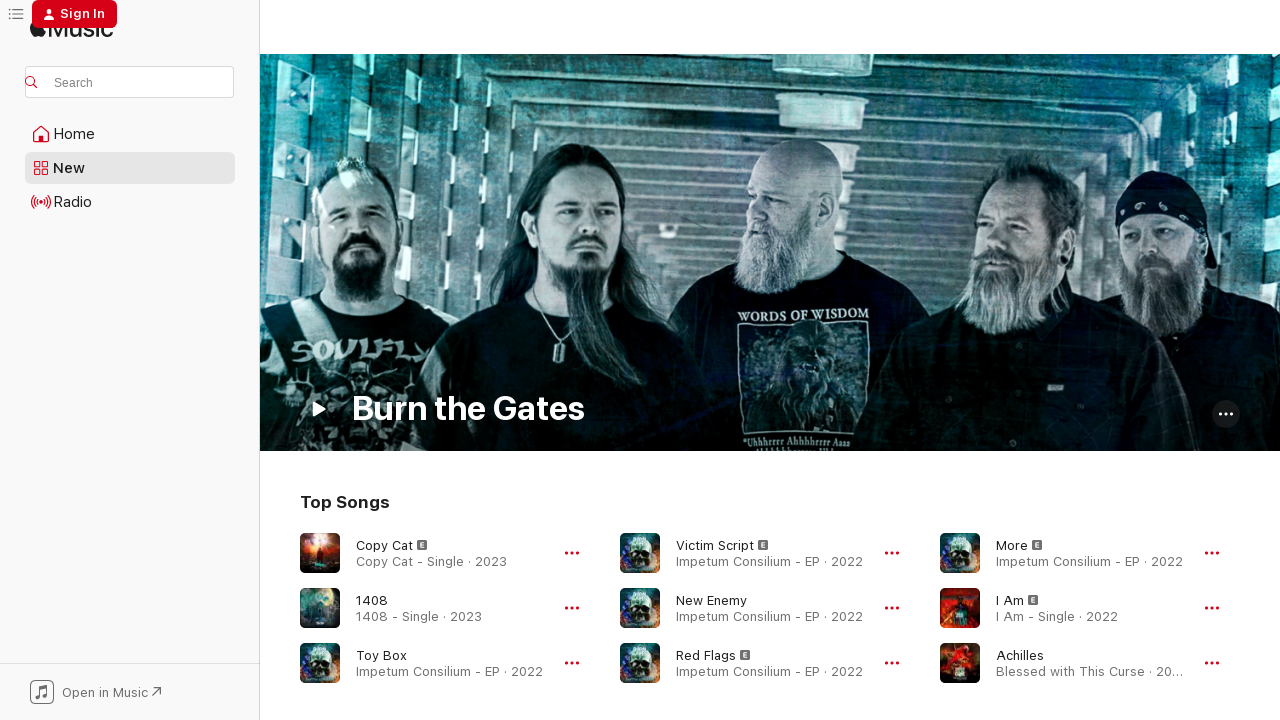

--- FILE ---
content_type: text/html
request_url: https://music.apple.com/us/artist/burn-the-gates/1089378910
body_size: 24072
content:
<!DOCTYPE html>
<html dir="ltr" lang="en-US">
    <head>
        <!-- prettier-ignore -->
        <meta charset="utf-8">
        <!-- prettier-ignore -->
        <meta http-equiv="X-UA-Compatible" content="IE=edge">
        <!-- prettier-ignore -->
        <meta
            name="viewport"
            content="width=device-width,initial-scale=1,interactive-widget=resizes-content"
        >
        <!-- prettier-ignore -->
        <meta name="applicable-device" content="pc,mobile">
        <!-- prettier-ignore -->
        <meta name="referrer" content="strict-origin">
        <!-- prettier-ignore -->
        <link
            rel="apple-touch-icon"
            sizes="180x180"
            href="/assets/favicon/favicon-180.png"
        >
        <!-- prettier-ignore -->
        <link
            rel="icon"
            type="image/png"
            sizes="32x32"
            href="/assets/favicon/favicon-32.png"
        >
        <!-- prettier-ignore -->
        <link
            rel="icon"
            type="image/png"
            sizes="16x16"
            href="/assets/favicon/favicon-16.png"
        >
        <!-- prettier-ignore -->
        <link
            rel="mask-icon"
            href="/assets/favicon/favicon.svg"
            color="#fa233b"
        >
        <!-- prettier-ignore -->
        <link rel="manifest" href="/manifest.json">

        <title>‎Burn the Gates - Apple Music</title><!-- HEAD_svelte-1cypuwr_START --><link rel="preconnect" href="//www.apple.com/wss/fonts" crossorigin="anonymous"><link rel="stylesheet" href="//www.apple.com/wss/fonts?families=SF+Pro,v4%7CSF+Pro+Icons,v1&amp;display=swap" type="text/css" referrerpolicy="strict-origin-when-cross-origin"><!-- HEAD_svelte-1cypuwr_END --><!-- HEAD_svelte-eg3hvx_START -->    <meta name="description" content="Listen to music by Burn the Gates on Apple Music. Find top songs and albums by Burn the Gates including Copy Cat, 1408 and more."> <meta name="keywords" content="listen, Burn the Gates, music, songs, Metal, apple music"> <link rel="canonical" href="https://music.apple.com/us/artist/burn-the-gates/1089378910">     <meta name="al:ios:app_store_id" content="1108187390"> <meta name="al:ios:app_name" content="Apple Music"> <meta name="apple:content_id" content="1089378910"> <meta name="apple:title" content="Burn the Gates"> <meta name="apple:description" content="Listen to music by Burn the Gates on Apple Music. Find top songs and albums by Burn the Gates including Copy Cat, 1408 and more.">   <meta property="og:title" content="Burn the Gates on Apple Music"> <meta property="og:description" content="Listen to music by Burn the Gates on Apple Music."> <meta property="og:site_name" content="Apple Music - Web Player"> <meta property="og:url" content="https://music.apple.com/us/artist/burn-the-gates/1089378910"> <meta property="og:image" content="https://is1-ssl.mzstatic.com/image/thumb/Music122/v4/86/4d/62/864d62e6-efc2-6bde-fa8d-7ef4850b569f/pr_source.png/1200x630cw.png"> <meta property="og:image:secure_url" content="https://is1-ssl.mzstatic.com/image/thumb/Music122/v4/86/4d/62/864d62e6-efc2-6bde-fa8d-7ef4850b569f/pr_source.png/1200x630cw.png"> <meta property="og:image:alt" content="Burn the Gates on Apple Music"> <meta property="og:image:width" content="1200"> <meta property="og:image:height" content="630"> <meta property="og:image:type" content="image/png"> <meta property="og:type" content="music.musician"> <meta property="og:locale" content="en_US">        <meta name="twitter:title" content="Burn the Gates on Apple Music"> <meta name="twitter:description" content="Listen to music by Burn the Gates on Apple Music."> <meta name="twitter:site" content="@AppleMusic"> <meta name="twitter:image" content="https://is1-ssl.mzstatic.com/image/thumb/Music122/v4/86/4d/62/864d62e6-efc2-6bde-fa8d-7ef4850b569f/pr_source.png/1200x630cw.png"> <meta name="twitter:image:alt" content="Burn the Gates on Apple Music"> <meta name="twitter:card" content="summary_large_image">       <!-- HTML_TAG_START -->
                <script id=schema:music-group type="application/ld+json">
                    {"@context":"http://schema.org","@type":"MusicGroup","name":"Burn the Gates","description":"Listen to music by Burn the Gates on Apple Music. Find top songs and albums by Burn the Gates including Copy Cat, 1408 and more.","image":"https://is1-ssl.mzstatic.com/image/thumb/Music122/v4/86/4d/62/864d62e6-efc2-6bde-fa8d-7ef4850b569f/pr_source.png/486x486bb.png","genre":["Metal"],"tracks":[{"@type":"MusicRecording","name":"Copy Cat","duration":"PT3M15S","url":"https://music.apple.com/us/song/copy-cat/1714890297","offers":{"@type":"Offer","category":"free","price":0},"audio":{"@type":"AudioObject","potentialAction":{"@type":"ListenAction","expectsAcceptanceOf":{"@type":"Offer","category":"free"},"target":{"@type":"EntryPoint","actionPlatform":"https://music.apple.com/us/song/copy-cat/1714890297"}},"name":"Copy Cat","contentUrl":"https://audio-ssl.itunes.apple.com/itunes-assets/AudioPreview116/v4/b0/39/b0/b039b0e1-d1d0-3585-e673-56b5bcebdb59/mzaf_9966032960968054506.plus.aac.ep.m4a","duration":"PT3M15S","uploadDate":"2023-11-24","thumbnailUrl":"https://is1-ssl.mzstatic.com/image/thumb/Music116/v4/77/0c/29/770c29b2-ceaf-0877-1f70-25f33dcf59f1/198026377180.jpg/1200x630cw.png"}},{"@type":"MusicRecording","name":"1408","duration":"PT3M4S","url":"https://music.apple.com/us/song/1408/1710294814","offers":{"@type":"Offer","category":"free","price":0},"audio":{"@type":"AudioObject","potentialAction":{"@type":"ListenAction","expectsAcceptanceOf":{"@type":"Offer","category":"free"},"target":{"@type":"EntryPoint","actionPlatform":"https://music.apple.com/us/song/1408/1710294814"}},"name":"1408","contentUrl":"https://audio-ssl.itunes.apple.com/itunes-assets/AudioPreview116/v4/7a/47/26/7a47265f-a722-120a-ebdc-e69d2c9d1c4a/mzaf_12925557390134508614.plus.aac.ep.m4a","duration":"PT3M4S","uploadDate":"2023-10-27","thumbnailUrl":"https://is1-ssl.mzstatic.com/image/thumb/Music116/v4/af/32/8d/af328d3b-9b93-bcca-a9c4-712e1404ddbe/198026174352.jpg/1200x630cw.png"}},{"@type":"MusicRecording","name":"Toy Box","duration":"PT3M32S","url":"https://music.apple.com/us/song/toy-box/1631800247","offers":{"@type":"Offer","category":"free","price":0},"audio":{"@type":"AudioObject","potentialAction":{"@type":"ListenAction","expectsAcceptanceOf":{"@type":"Offer","category":"free"},"target":{"@type":"EntryPoint","actionPlatform":"https://music.apple.com/us/song/toy-box/1631800247"}},"name":"Toy Box","contentUrl":"https://audio-ssl.itunes.apple.com/itunes-assets/AudioPreview112/v4/b5/70/84/b5708497-516e-24fc-76cc-ffc1c27b9d62/mzaf_1119249549010539092.plus.aac.ep.m4a","duration":"PT3M32S","uploadDate":"2022-07-15","thumbnailUrl":"https://is1-ssl.mzstatic.com/image/thumb/Music122/v4/e0/d2/d7/e0d2d789-6d67-fa1d-2036-247460e99ce3/195269178543.jpg/1200x630cw.png"}},{"@type":"MusicRecording","name":"Victim Script","duration":"PT4M29S","url":"https://music.apple.com/us/song/victim-script/1631799945","offers":{"@type":"Offer","category":"free","price":0},"audio":{"@type":"AudioObject","potentialAction":{"@type":"ListenAction","expectsAcceptanceOf":{"@type":"Offer","category":"free"},"target":{"@type":"EntryPoint","actionPlatform":"https://music.apple.com/us/song/victim-script/1631799945"}},"name":"Victim Script","contentUrl":"https://audio-ssl.itunes.apple.com/itunes-assets/AudioPreview112/v4/00/b1/78/00b1789e-5ee2-306f-3b7e-e873075240f5/mzaf_5850639411032997255.plus.aac.ep.m4a","duration":"PT4M29S","uploadDate":"2022-07-15","thumbnailUrl":"https://is1-ssl.mzstatic.com/image/thumb/Music122/v4/e0/d2/d7/e0d2d789-6d67-fa1d-2036-247460e99ce3/195269178543.jpg/1200x630cw.png"}},{"@type":"MusicRecording","name":"New Enemy","duration":"PT4M46S","url":"https://music.apple.com/us/song/new-enemy/1631799944","offers":{"@type":"Offer","category":"free","price":0},"audio":{"@type":"AudioObject","potentialAction":{"@type":"ListenAction","expectsAcceptanceOf":{"@type":"Offer","category":"free"},"target":{"@type":"EntryPoint","actionPlatform":"https://music.apple.com/us/song/new-enemy/1631799944"}},"name":"New Enemy","contentUrl":"https://audio-ssl.itunes.apple.com/itunes-assets/AudioPreview122/v4/d1/7e/7f/d17e7f8e-0773-6d79-05be-162ccc31de7a/mzaf_2301885437063828155.plus.aac.ep.m4a","duration":"PT4M46S","uploadDate":"2022-07-15","thumbnailUrl":"https://is1-ssl.mzstatic.com/image/thumb/Music122/v4/e0/d2/d7/e0d2d789-6d67-fa1d-2036-247460e99ce3/195269178543.jpg/1200x630cw.png"}},{"@type":"MusicRecording","name":"Red Flags","duration":"PT3M26S","url":"https://music.apple.com/us/song/red-flags/1631799943","offers":{"@type":"Offer","category":"free","price":0},"audio":{"@type":"AudioObject","potentialAction":{"@type":"ListenAction","expectsAcceptanceOf":{"@type":"Offer","category":"free"},"target":{"@type":"EntryPoint","actionPlatform":"https://music.apple.com/us/song/red-flags/1631799943"}},"name":"Red Flags","contentUrl":"https://audio-ssl.itunes.apple.com/itunes-assets/AudioPreview122/v4/b5/51/dd/b551ddce-9546-9f3a-59e8-2f9d9cfa77d4/mzaf_6904569534346114812.plus.aac.ep.m4a","duration":"PT3M26S","uploadDate":"2022-07-15","thumbnailUrl":"https://is1-ssl.mzstatic.com/image/thumb/Music122/v4/e0/d2/d7/e0d2d789-6d67-fa1d-2036-247460e99ce3/195269178543.jpg/1200x630cw.png"}},{"@type":"MusicRecording","name":"More","duration":"PT3M40S","url":"https://music.apple.com/us/song/more/1631799942","offers":{"@type":"Offer","category":"free","price":0},"audio":{"@type":"AudioObject","potentialAction":{"@type":"ListenAction","expectsAcceptanceOf":{"@type":"Offer","category":"free"},"target":{"@type":"EntryPoint","actionPlatform":"https://music.apple.com/us/song/more/1631799942"}},"name":"More","contentUrl":"https://audio-ssl.itunes.apple.com/itunes-assets/AudioPreview122/v4/67/66/50/67665078-0845-fb66-e183-d25fb8fd080a/mzaf_7153114043107023674.plus.aac.ep.m4a","duration":"PT3M40S","uploadDate":"2022-07-15","thumbnailUrl":"https://is1-ssl.mzstatic.com/image/thumb/Music122/v4/e0/d2/d7/e0d2d789-6d67-fa1d-2036-247460e99ce3/195269178543.jpg/1200x630cw.png"}},{"@type":"MusicRecording","name":"I Am","duration":"PT4M43S","url":"https://music.apple.com/us/song/i-am/1623941221","offers":{"@type":"Offer","category":"free","price":0},"audio":{"@type":"AudioObject","potentialAction":{"@type":"ListenAction","expectsAcceptanceOf":{"@type":"Offer","category":"free"},"target":{"@type":"EntryPoint","actionPlatform":"https://music.apple.com/us/song/i-am/1623941221"}},"name":"I Am","contentUrl":"https://audio-ssl.itunes.apple.com/itunes-assets/AudioPreview112/v4/30/05/03/30050384-3d8b-29ad-edca-12f164c81f76/mzaf_10194288134797990958.plus.aac.ep.m4a","duration":"PT4M43S","uploadDate":"2022-05-27","thumbnailUrl":"https://is1-ssl.mzstatic.com/image/thumb/Music112/v4/3c/00/2e/3c002ec9-6c90-7fba-6cc8-ca6e3ebfcc2a/198003714045.jpg/1200x630cw.png"}},{"@type":"MusicRecording","name":"Achilles","duration":"PT3M12S","url":"https://music.apple.com/us/song/achilles/1457371596","offers":{"@type":"Offer","category":"free","price":0},"audio":{"@type":"AudioObject","potentialAction":{"@type":"ListenAction","expectsAcceptanceOf":{"@type":"Offer","category":"free"},"target":{"@type":"EntryPoint","actionPlatform":"https://music.apple.com/us/song/achilles/1457371596"}},"name":"Achilles","contentUrl":"https://audio-ssl.itunes.apple.com/itunes-assets/AudioPreview113/v4/d1/1a/5b/d11a5b01-dc6e-2286-88f0-e5bfcb5b6715/mzaf_3430279769427395640.plus.aac.ep.m4a","duration":"PT3M12S","uploadDate":"2019-03-30","thumbnailUrl":"https://is1-ssl.mzstatic.com/image/thumb/Music113/v4/27/a7/a2/27a7a2a1-9a7c-6999-8171-2aebf4645143/888295878357.jpg/1200x630cw.png"}},{"@type":"MusicRecording","name":"Ashes from the Grave","duration":"PT4M15S","url":"https://music.apple.com/us/song/ashes-from-the-grave/1457371595","offers":{"@type":"Offer","category":"free","price":0},"audio":{"@type":"AudioObject","potentialAction":{"@type":"ListenAction","expectsAcceptanceOf":{"@type":"Offer","category":"free"},"target":{"@type":"EntryPoint","actionPlatform":"https://music.apple.com/us/song/ashes-from-the-grave/1457371595"}},"name":"Ashes from the Grave","contentUrl":"https://audio-ssl.itunes.apple.com/itunes-assets/AudioPreview113/v4/b9/bf/b3/b9bfb337-3b14-2fdf-5d8c-1d2a584a9ae7/mzaf_6298983551724275802.plus.aac.ep.m4a","duration":"PT4M15S","uploadDate":"2019-03-30","thumbnailUrl":"https://is1-ssl.mzstatic.com/image/thumb/Music113/v4/27/a7/a2/27a7a2a1-9a7c-6999-8171-2aebf4645143/888295878357.jpg/1200x630cw.png"}},{"@type":"MusicRecording","name":"Virgo","duration":"PT4M16S","url":"https://music.apple.com/us/song/virgo/1457371594","offers":{"@type":"Offer","category":"free","price":0},"audio":{"@type":"AudioObject","potentialAction":{"@type":"ListenAction","expectsAcceptanceOf":{"@type":"Offer","category":"free"},"target":{"@type":"EntryPoint","actionPlatform":"https://music.apple.com/us/song/virgo/1457371594"}},"name":"Virgo","contentUrl":"https://audio-ssl.itunes.apple.com/itunes-assets/AudioPreview123/v4/02/57/ac/0257ac95-b589-076b-85e7-286380be54f7/mzaf_9087467727948891964.plus.aac.ep.m4a","duration":"PT4M16S","uploadDate":"2019-03-30","thumbnailUrl":"https://is1-ssl.mzstatic.com/image/thumb/Music113/v4/27/a7/a2/27a7a2a1-9a7c-6999-8171-2aebf4645143/888295878357.jpg/1200x630cw.png"}},{"@type":"MusicRecording","name":"Stay with Me","duration":"PT3M17S","url":"https://music.apple.com/us/song/stay-with-me/1457371593","offers":{"@type":"Offer","category":"free","price":0},"audio":{"@type":"AudioObject","potentialAction":{"@type":"ListenAction","expectsAcceptanceOf":{"@type":"Offer","category":"free"},"target":{"@type":"EntryPoint","actionPlatform":"https://music.apple.com/us/song/stay-with-me/1457371593"}},"name":"Stay with Me","contentUrl":"https://audio-ssl.itunes.apple.com/itunes-assets/AudioPreview123/v4/8e/16/96/8e1696b0-3249-d900-25f7-770f010192e2/mzaf_4117449909003132959.plus.aac.ep.m4a","duration":"PT3M17S","uploadDate":"2019-03-30","thumbnailUrl":"https://is1-ssl.mzstatic.com/image/thumb/Music113/v4/27/a7/a2/27a7a2a1-9a7c-6999-8171-2aebf4645143/888295878357.jpg/1200x630cw.png"}},{"@type":"MusicRecording","name":"Whiskey Best Friend","duration":"PT3M3S","url":"https://music.apple.com/us/song/whiskey-best-friend/1457371592","offers":{"@type":"Offer","category":"free","price":0},"audio":{"@type":"AudioObject","potentialAction":{"@type":"ListenAction","expectsAcceptanceOf":{"@type":"Offer","category":"free"},"target":{"@type":"EntryPoint","actionPlatform":"https://music.apple.com/us/song/whiskey-best-friend/1457371592"}},"name":"Whiskey Best Friend","contentUrl":"https://audio-ssl.itunes.apple.com/itunes-assets/AudioPreview123/v4/af/ad/65/afad6521-1de2-46e6-4d3a-0cbd64df42a5/mzaf_1055521972065529887.plus.aac.ep.m4a","duration":"PT3M3S","uploadDate":"2019-03-30","thumbnailUrl":"https://is1-ssl.mzstatic.com/image/thumb/Music113/v4/27/a7/a2/27a7a2a1-9a7c-6999-8171-2aebf4645143/888295878357.jpg/1200x630cw.png"}},{"@type":"MusicRecording","name":"Keppra","duration":"PT2M53S","url":"https://music.apple.com/us/song/keppra/1457371591","offers":{"@type":"Offer","category":"free","price":0},"audio":{"@type":"AudioObject","potentialAction":{"@type":"ListenAction","expectsAcceptanceOf":{"@type":"Offer","category":"free"},"target":{"@type":"EntryPoint","actionPlatform":"https://music.apple.com/us/song/keppra/1457371591"}},"name":"Keppra","contentUrl":"https://audio-ssl.itunes.apple.com/itunes-assets/AudioPreview123/v4/b1/42/56/b142561b-65ed-e911-7cfe-463e40266b43/mzaf_6247497417743413492.plus.aac.ep.m4a","duration":"PT2M53S","uploadDate":"2019-03-30","thumbnailUrl":"https://is1-ssl.mzstatic.com/image/thumb/Music113/v4/27/a7/a2/27a7a2a1-9a7c-6999-8171-2aebf4645143/888295878357.jpg/1200x630cw.png"}},{"@type":"MusicRecording","name":"Enterprise","duration":"PT4M41S","url":"https://music.apple.com/us/song/enterprise/1457371590","offers":{"@type":"Offer","category":"free","price":0},"audio":{"@type":"AudioObject","potentialAction":{"@type":"ListenAction","expectsAcceptanceOf":{"@type":"Offer","category":"free"},"target":{"@type":"EntryPoint","actionPlatform":"https://music.apple.com/us/song/enterprise/1457371590"}},"name":"Enterprise","contentUrl":"https://audio-ssl.itunes.apple.com/itunes-assets/AudioPreview123/v4/33/11/66/33116629-98af-28ea-4e64-c29f3a17bbdd/mzaf_4502316075515203625.plus.aac.ep.m4a","duration":"PT4M41S","uploadDate":"2019-03-30","thumbnailUrl":"https://is1-ssl.mzstatic.com/image/thumb/Music113/v4/27/a7/a2/27a7a2a1-9a7c-6999-8171-2aebf4645143/888295878357.jpg/1200x630cw.png"}},{"@type":"MusicRecording","name":"Concave Pulse","duration":"PT4M11S","url":"https://music.apple.com/us/song/concave-pulse/1457371589","offers":{"@type":"Offer","category":"free","price":0},"audio":{"@type":"AudioObject","potentialAction":{"@type":"ListenAction","expectsAcceptanceOf":{"@type":"Offer","category":"free"},"target":{"@type":"EntryPoint","actionPlatform":"https://music.apple.com/us/song/concave-pulse/1457371589"}},"name":"Concave Pulse","contentUrl":"https://audio-ssl.itunes.apple.com/itunes-assets/AudioPreview113/v4/ce/c0/60/cec060c7-ffae-3e09-8b92-a153d675d23d/mzaf_2483064342193957903.plus.aac.ep.m4a","duration":"PT4M11S","uploadDate":"2019-03-30","thumbnailUrl":"https://is1-ssl.mzstatic.com/image/thumb/Music113/v4/27/a7/a2/27a7a2a1-9a7c-6999-8171-2aebf4645143/888295878357.jpg/1200x630cw.png"}},{"@type":"MusicRecording","name":"Anheuser","duration":"PT2M53S","url":"https://music.apple.com/us/song/anheuser/1457371588","offers":{"@type":"Offer","category":"free","price":0},"audio":{"@type":"AudioObject","potentialAction":{"@type":"ListenAction","expectsAcceptanceOf":{"@type":"Offer","category":"free"},"target":{"@type":"EntryPoint","actionPlatform":"https://music.apple.com/us/song/anheuser/1457371588"}},"name":"Anheuser","contentUrl":"https://audio-ssl.itunes.apple.com/itunes-assets/AudioPreview113/v4/66/0b/f1/660bf1fe-a1e6-4ee6-c96c-d8ea1891bdb3/mzaf_4259916708678018555.plus.aac.ep.m4a","duration":"PT2M53S","uploadDate":"2019-03-30","thumbnailUrl":"https://is1-ssl.mzstatic.com/image/thumb/Music113/v4/27/a7/a2/27a7a2a1-9a7c-6999-8171-2aebf4645143/888295878357.jpg/1200x630cw.png"}},{"@type":"MusicRecording","name":"Unconfined Hope","duration":"PT4M28S","url":"https://music.apple.com/us/song/unconfined-hope/1457371587","offers":{"@type":"Offer","category":"free","price":0},"audio":{"@type":"AudioObject","potentialAction":{"@type":"ListenAction","expectsAcceptanceOf":{"@type":"Offer","category":"free"},"target":{"@type":"EntryPoint","actionPlatform":"https://music.apple.com/us/song/unconfined-hope/1457371587"}},"name":"Unconfined Hope","contentUrl":"https://audio-ssl.itunes.apple.com/itunes-assets/AudioPreview113/v4/d8/3c/59/d83c599a-0d36-44af-093f-548a230c00d2/mzaf_1096796362568478096.plus.aac.ep.m4a","duration":"PT4M28S","uploadDate":"2019-03-30","thumbnailUrl":"https://is1-ssl.mzstatic.com/image/thumb/Music113/v4/27/a7/a2/27a7a2a1-9a7c-6999-8171-2aebf4645143/888295878357.jpg/1200x630cw.png"}},{"@type":"MusicRecording","name":"Double Agent","duration":"PT3M7S","url":"https://music.apple.com/us/song/double-agent/1457371586","offers":{"@type":"Offer","category":"free","price":0},"audio":{"@type":"AudioObject","potentialAction":{"@type":"ListenAction","expectsAcceptanceOf":{"@type":"Offer","category":"free"},"target":{"@type":"EntryPoint","actionPlatform":"https://music.apple.com/us/song/double-agent/1457371586"}},"name":"Double Agent","contentUrl":"https://audio-ssl.itunes.apple.com/itunes-assets/AudioPreview113/v4/33/ae/95/33ae95a1-b69c-122a-de0a-5d05a10900dd/mzaf_6659347193212631356.plus.aac.ep.m4a","duration":"PT3M7S","uploadDate":"2019-03-30","thumbnailUrl":"https://is1-ssl.mzstatic.com/image/thumb/Music113/v4/27/a7/a2/27a7a2a1-9a7c-6999-8171-2aebf4645143/888295878357.jpg/1200x630cw.png"}},{"@type":"MusicRecording","name":"Resentment","duration":"PT3M5S","url":"https://music.apple.com/us/song/resentment/1457371555","offers":{"@type":"Offer","category":"free","price":0},"audio":{"@type":"AudioObject","potentialAction":{"@type":"ListenAction","expectsAcceptanceOf":{"@type":"Offer","category":"free"},"target":{"@type":"EntryPoint","actionPlatform":"https://music.apple.com/us/song/resentment/1457371555"}},"name":"Resentment","contentUrl":"https://audio-ssl.itunes.apple.com/itunes-assets/AudioPreview113/v4/00/f0/d9/00f0d948-a169-e0ae-4ce1-00ac5bf0bc50/mzaf_514366437103863615.plus.aac.ep.m4a","duration":"PT3M5S","uploadDate":"2019-03-30","thumbnailUrl":"https://is1-ssl.mzstatic.com/image/thumb/Music113/v4/27/a7/a2/27a7a2a1-9a7c-6999-8171-2aebf4645143/888295878357.jpg/1200x630cw.png"}},{"@type":"MusicRecording","name":"Demon Twist","duration":"PT5M15S","url":"https://music.apple.com/us/song/demon-twist/1457371551","offers":{"@type":"Offer","category":"free","price":0},"audio":{"@type":"AudioObject","potentialAction":{"@type":"ListenAction","expectsAcceptanceOf":{"@type":"Offer","category":"free"},"target":{"@type":"EntryPoint","actionPlatform":"https://music.apple.com/us/song/demon-twist/1457371551"}},"name":"Demon Twist","contentUrl":"https://audio-ssl.itunes.apple.com/itunes-assets/AudioPreview113/v4/c9/3c/10/c93c103e-3f22-a4f8-66c7-5c72185ff6fa/mzaf_719919106037081534.plus.aac.ep.m4a","duration":"PT5M15S","uploadDate":"2019-03-30","thumbnailUrl":"https://is1-ssl.mzstatic.com/image/thumb/Music113/v4/27/a7/a2/27a7a2a1-9a7c-6999-8171-2aebf4645143/888295878357.jpg/1200x630cw.png"}}],"albums":[{"@type":"MusicAlbum","image":"https://is1-ssl.mzstatic.com/image/thumb/Music113/v4/27/a7/a2/27a7a2a1-9a7c-6999-8171-2aebf4645143/888295878357.jpg/486x486bb.png","url":"https://music.apple.com/us/album/blessed-with-this-curse/1457371550","name":"Blessed with This Curse","byArtist":{"@type":"MusicGroup","url":"https://music.apple.com/us/artist/burn-the-gates/1089378910","name":"Burn the Gates"}}],"url":"https://music.apple.com/us/artist/burn-the-gates/1089378910","potentialAction":{"@type":"ListenAction","expectsAcceptanceOf":{"@type":"Offer","category":"free"},"target":{"@type":"EntryPoint","actionPlatform":"https://music.apple.com/us/artist/burn-the-gates/1089378910"}}}
                </script>
                <!-- HTML_TAG_END -->    <!-- HEAD_svelte-eg3hvx_END -->
      <script type="module" crossorigin src="/assets/index~90a29058ba.js"></script>
      <link rel="stylesheet" href="/assets/index~fbf29d0525.css">
      <script type="module">import.meta.url;import("_").catch(()=>1);async function* g(){};window.__vite_is_modern_browser=true;</script>
      <script type="module">!function(){if(window.__vite_is_modern_browser)return;console.warn("vite: loading legacy chunks, syntax error above and the same error below should be ignored");var e=document.getElementById("vite-legacy-polyfill"),n=document.createElement("script");n.src=e.src,n.onload=function(){System.import(document.getElementById('vite-legacy-entry').getAttribute('data-src'))},document.body.appendChild(n)}();</script>
    </head>
    <body>
        
        <script
            async
            src="/includes/js-cdn/musickit/v3/amp/musickit.js"
        ></script>
        <script
            type="module"
            async
            src="/includes/js-cdn/musickit/v3/components/musickit-components/musickit-components.esm.js"
        ></script>
        <script
            nomodule
            async
            src="/includes/js-cdn/musickit/v3/components/musickit-components/musickit-components.js"
        ></script>
        <svg style="display: none" xmlns="http://www.w3.org/2000/svg">
            <symbol id="play-circle-fill" viewBox="0 0 60 60">
                <path
                    class="icon-circle-fill__circle"
                    fill="var(--iconCircleFillBG, transparent)"
                    d="M30 60c16.411 0 30-13.617 30-30C60 13.588 46.382 0 29.971 0 13.588 0 .001 13.588.001 30c0 16.383 13.617 30 30 30Z"
                />
                <path
                    fill="var(--iconFillArrow, var(--keyColor, black))"
                    d="M24.411 41.853c-1.41.853-3.028.177-3.028-1.294V19.47c0-1.44 1.735-2.058 3.028-1.294l17.265 10.235a1.89 1.89 0 0 1 0 3.265L24.411 41.853Z"
                />
            </symbol>
        </svg>
        <div class="body-container">
              <div class="app-container svelte-t3vj1e" data-testid="app-container">   <div class="header svelte-rjjbqs" data-testid="header"><nav data-testid="navigation" class="navigation svelte-13li0vp"><div class="navigation__header svelte-13li0vp"><div data-testid="logo" class="logo svelte-1o7dz8w"> <a aria-label="Apple Music" role="img" href="https://music.apple.com/us/home" class="svelte-1o7dz8w"><svg height="20" viewBox="0 0 83 20" width="83" xmlns="http://www.w3.org/2000/svg" class="logo" aria-hidden="true"><path d="M34.752 19.746V6.243h-.088l-5.433 13.503h-2.074L21.711 6.243h-.087v13.503h-2.548V1.399h3.235l5.833 14.621h.1l5.82-14.62h3.248v18.347h-2.56zm16.649 0h-2.586v-2.263h-.062c-.725 1.602-2.061 2.504-4.072 2.504-2.86 0-4.61-1.894-4.61-4.958V6.37h2.698v8.125c0 2.034.95 3.127 2.81 3.127 1.95 0 3.124-1.373 3.124-3.458V6.37H51.4v13.376zm7.394-13.618c3.06 0 5.046 1.73 5.134 4.196h-2.536c-.15-1.296-1.087-2.11-2.598-2.11-1.462 0-2.436.724-2.436 1.793 0 .839.6 1.41 2.023 1.741l2.136.496c2.686.636 3.71 1.704 3.71 3.636 0 2.442-2.236 4.12-5.333 4.12-3.285 0-5.26-1.64-5.509-4.183h2.673c.25 1.398 1.187 2.085 2.836 2.085 1.623 0 2.623-.687 2.623-1.78 0-.865-.487-1.373-1.924-1.704l-2.136-.508c-2.498-.585-3.735-1.806-3.735-3.75 0-2.391 2.049-4.032 5.072-4.032zM66.1 2.836c0-.878.7-1.577 1.561-1.577.862 0 1.55.7 1.55 1.577 0 .864-.688 1.576-1.55 1.576a1.573 1.573 0 0 1-1.56-1.576zm.212 3.534h2.698v13.376h-2.698zm14.089 4.603c-.275-1.424-1.324-2.556-3.085-2.556-2.086 0-3.46 1.767-3.46 4.64 0 2.938 1.386 4.642 3.485 4.642 1.66 0 2.748-.928 3.06-2.48H83C82.713 18.067 80.477 20 77.317 20c-3.76 0-6.208-2.62-6.208-6.942 0-4.247 2.448-6.93 6.183-6.93 3.385 0 5.446 2.213 5.683 4.845h-2.573zM10.824 3.189c-.698.834-1.805 1.496-2.913 1.398-.145-1.128.41-2.33 1.036-3.065C9.644.662 10.848.05 11.835 0c.121 1.178-.336 2.33-1.01 3.19zm.999 1.619c.624.049 2.425.244 3.578 1.98-.096.074-2.137 1.272-2.113 3.79.024 3.01 2.593 4.012 2.617 4.037-.024.074-.407 1.419-1.344 2.812-.817 1.224-1.657 2.422-3.002 2.447-1.297.024-1.73-.783-3.218-.783-1.489 0-1.97.758-3.194.807-1.297.048-2.28-1.297-3.097-2.52C.368 14.908-.904 10.408.825 7.375c.84-1.516 2.377-2.47 4.034-2.495 1.273-.023 2.45.857 3.218.857.769 0 2.137-1.027 3.746-.93z"></path></svg></a>   </div> <div class="search-input-wrapper svelte-nrtdem" data-testid="search-input"><div data-testid="amp-search-input" aria-controls="search-suggestions" aria-expanded="false" aria-haspopup="listbox" aria-owns="search-suggestions" class="search-input-container svelte-rg26q6" tabindex="-1" role=""><div class="flex-container svelte-rg26q6"><form id="search-input-form" class="svelte-rg26q6"><svg height="16" width="16" viewBox="0 0 16 16" class="search-svg" aria-hidden="true"><path d="M11.87 10.835c.018.015.035.03.051.047l3.864 3.863a.735.735 0 1 1-1.04 1.04l-3.863-3.864a.744.744 0 0 1-.047-.051 6.667 6.667 0 1 1 1.035-1.035zM6.667 12a5.333 5.333 0 1 0 0-10.667 5.333 5.333 0 0 0 0 10.667z"></path></svg> <input aria-autocomplete="list" aria-multiline="false" aria-controls="search-suggestions" placeholder="Search" spellcheck="false" autocomplete="off" autocorrect="off" autocapitalize="off" type="text" inputmode="search" class="search-input__text-field svelte-rg26q6" data-testid="search-input__text-field"></form> </div> <div data-testid="search-scope-bar"></div>   </div> </div></div> <div data-testid="navigation-content" class="navigation__content svelte-13li0vp" id="navigation" aria-hidden="false"><div class="navigation__scrollable-container svelte-13li0vp"><div data-testid="navigation-items-primary" class="navigation-items navigation-items--primary svelte-ng61m8"> <ul class="navigation-items__list svelte-ng61m8">  <li class="navigation-item navigation-item__home svelte-1a5yt87" aria-selected="false" data-testid="navigation-item"> <a href="https://music.apple.com/us/home" class="navigation-item__link svelte-1a5yt87" role="button" data-testid="home" aria-pressed="false"><div class="navigation-item__content svelte-zhx7t9"> <span class="navigation-item__icon svelte-zhx7t9"> <svg width="24" height="24" viewBox="0 0 24 24" xmlns="http://www.w3.org/2000/svg" aria-hidden="true"><path d="M5.93 20.16a1.94 1.94 0 0 1-1.43-.502c-.334-.335-.502-.794-.502-1.393v-7.142c0-.362.062-.688.177-.953.123-.264.326-.529.6-.75l6.145-5.157c.176-.141.344-.247.52-.318.176-.07.362-.105.564-.105.194 0 .388.035.565.105.176.07.352.177.52.318l6.146 5.158c.273.23.467.476.59.75.124.264.177.59.177.96v7.134c0 .59-.159 1.058-.503 1.393-.335.335-.811.503-1.428.503H5.929Zm12.14-1.172c.221 0 .406-.07.547-.212a.688.688 0 0 0 .22-.511v-7.142c0-.177-.026-.344-.087-.459a.97.97 0 0 0-.265-.353l-6.154-5.149a.756.756 0 0 0-.177-.115.37.37 0 0 0-.15-.035.37.37 0 0 0-.158.035l-.177.115-6.145 5.15a.982.982 0 0 0-.274.352 1.13 1.13 0 0 0-.088.468v7.133c0 .203.08.379.23.511a.744.744 0 0 0 .546.212h12.133Zm-8.323-4.7c0-.176.062-.326.177-.432a.6.6 0 0 1 .423-.159h3.315c.176 0 .326.053.432.16s.159.255.159.431v4.973H9.756v-4.973Z"></path></svg> </span> <span class="navigation-item__label svelte-zhx7t9"> Home </span> </div></a>  </li>  <li class="navigation-item navigation-item__new svelte-1a5yt87" aria-selected="false" data-testid="navigation-item"> <a href="https://music.apple.com/us/new" class="navigation-item__link svelte-1a5yt87" role="button" data-testid="new" aria-pressed="false"><div class="navigation-item__content svelte-zhx7t9"> <span class="navigation-item__icon svelte-zhx7t9"> <svg height="24" viewBox="0 0 24 24" width="24" aria-hidden="true"><path d="M9.92 11.354c.966 0 1.453-.487 1.453-1.49v-3.4c0-1.004-.487-1.483-1.453-1.483H6.452C5.487 4.981 5 5.46 5 6.464v3.4c0 1.003.487 1.49 1.452 1.49zm7.628 0c.965 0 1.452-.487 1.452-1.49v-3.4c0-1.004-.487-1.483-1.452-1.483h-3.46c-.974 0-1.46.479-1.46 1.483v3.4c0 1.003.486 1.49 1.46 1.49zm-7.65-1.073h-3.43c-.266 0-.396-.137-.396-.418v-3.4c0-.273.13-.41.396-.41h3.43c.265 0 .402.137.402.41v3.4c0 .281-.137.418-.403.418zm7.634 0h-3.43c-.273 0-.402-.137-.402-.418v-3.4c0-.273.129-.41.403-.41h3.43c.265 0 .395.137.395.41v3.4c0 .281-.13.418-.396.418zm-7.612 8.7c.966 0 1.453-.48 1.453-1.483v-3.407c0-.996-.487-1.483-1.453-1.483H6.452c-.965 0-1.452.487-1.452 1.483v3.407c0 1.004.487 1.483 1.452 1.483zm7.628 0c.965 0 1.452-.48 1.452-1.483v-3.407c0-.996-.487-1.483-1.452-1.483h-3.46c-.974 0-1.46.487-1.46 1.483v3.407c0 1.004.486 1.483 1.46 1.483zm-7.65-1.072h-3.43c-.266 0-.396-.137-.396-.41v-3.4c0-.282.13-.418.396-.418h3.43c.265 0 .402.136.402.418v3.4c0 .273-.137.41-.403.41zm7.634 0h-3.43c-.273 0-.402-.137-.402-.41v-3.4c0-.282.129-.418.403-.418h3.43c.265 0 .395.136.395.418v3.4c0 .273-.13.41-.396.41z" fill-opacity=".95"></path></svg> </span> <span class="navigation-item__label svelte-zhx7t9"> New </span> </div></a>  </li>  <li class="navigation-item navigation-item__radio svelte-1a5yt87" aria-selected="false" data-testid="navigation-item"> <a href="https://music.apple.com/us/radio" class="navigation-item__link svelte-1a5yt87" role="button" data-testid="radio" aria-pressed="false"><div class="navigation-item__content svelte-zhx7t9"> <span class="navigation-item__icon svelte-zhx7t9"> <svg width="24" height="24" viewBox="0 0 24 24" xmlns="http://www.w3.org/2000/svg" aria-hidden="true"><path d="M19.359 18.57C21.033 16.818 22 14.461 22 11.89s-.967-4.93-2.641-6.68c-.276-.292-.653-.26-.868-.023-.222.246-.176.591.085.868 1.466 1.535 2.272 3.593 2.272 5.835 0 2.241-.806 4.3-2.272 5.835-.261.268-.307.621-.085.86.215.245.592.276.868-.016zm-13.85.014c.222-.238.176-.59-.085-.86-1.474-1.535-2.272-3.593-2.272-5.834 0-2.242.798-4.3 2.272-5.835.261-.277.307-.622.085-.868-.215-.238-.592-.269-.868.023C2.967 6.96 2 9.318 2 11.89s.967 4.929 2.641 6.68c.276.29.653.26.868.014zm1.957-1.873c.223-.253.162-.583-.1-.867-.951-1.068-1.473-2.45-1.473-3.954 0-1.505.522-2.887 1.474-3.954.26-.284.322-.614.1-.876-.23-.26-.622-.26-.891.039-1.175 1.274-1.827 2.963-1.827 4.79 0 1.82.652 3.517 1.827 4.784.269.3.66.307.89.038zm9.958-.038c1.175-1.267 1.827-2.964 1.827-4.783 0-1.828-.652-3.517-1.827-4.791-.269-.3-.66-.3-.89-.039-.23.262-.162.592.092.876.96 1.067 1.481 2.449 1.481 3.954 0 1.504-.522 2.886-1.481 3.954-.254.284-.323.614-.092.867.23.269.621.261.89-.038zm-8.061-1.966c.23-.26.13-.568-.092-.883-.415-.522-.63-1.197-.63-1.934 0-.737.215-1.413.63-1.943.222-.307.322-.614.092-.875s-.653-.261-.906.054a4.385 4.385 0 0 0-.968 2.764 4.38 4.38 0 0 0 .968 2.756c.253.322.675.322.906.061zm6.18-.061a4.38 4.38 0 0 0 .968-2.756 4.385 4.385 0 0 0-.968-2.764c-.253-.315-.675-.315-.906-.054-.23.261-.138.568.092.875.415.53.63 1.206.63 1.943 0 .737-.215 1.412-.63 1.934-.23.315-.322.622-.092.883s.653.261.906-.061zm-3.547-.967c.96 0 1.789-.814 1.789-1.797s-.83-1.789-1.789-1.789c-.96 0-1.781.806-1.781 1.789 0 .983.821 1.797 1.781 1.797z"></path></svg> </span> <span class="navigation-item__label svelte-zhx7t9"> Radio </span> </div></a>  </li>  <li class="navigation-item navigation-item__search svelte-1a5yt87" aria-selected="false" data-testid="navigation-item"> <a href="https://music.apple.com/us/search" class="navigation-item__link svelte-1a5yt87" role="button" data-testid="search" aria-pressed="false"><div class="navigation-item__content svelte-zhx7t9"> <span class="navigation-item__icon svelte-zhx7t9"> <svg height="24" viewBox="0 0 24 24" width="24" aria-hidden="true"><path d="M17.979 18.553c.476 0 .813-.366.813-.835a.807.807 0 0 0-.235-.586l-3.45-3.457a5.61 5.61 0 0 0 1.158-3.413c0-3.098-2.535-5.633-5.633-5.633C7.542 4.63 5 7.156 5 10.262c0 3.098 2.534 5.632 5.632 5.632a5.614 5.614 0 0 0 3.274-1.055l3.472 3.472a.835.835 0 0 0 .6.242zm-7.347-3.875c-2.417 0-4.416-2-4.416-4.416 0-2.417 2-4.417 4.416-4.417 2.417 0 4.417 2 4.417 4.417s-2 4.416-4.417 4.416z" fill-opacity=".95"></path></svg> </span> <span class="navigation-item__label svelte-zhx7t9"> Search </span> </div></a>  </li></ul> </div>   </div> <div class="navigation__native-cta"><div slot="native-cta"><div data-testid="native-cta" class="native-cta svelte-1t4vswz  native-cta--authenticated"><button class="native-cta__button svelte-1t4vswz" data-testid="native-cta-button"><span class="native-cta__app-icon svelte-1t4vswz"><svg width="24" height="24" xmlns="http://www.w3.org/2000/svg" xml:space="preserve" style="fill-rule:evenodd;clip-rule:evenodd;stroke-linejoin:round;stroke-miterlimit:2" viewBox="0 0 24 24" slot="app-icon" aria-hidden="true"><path d="M22.567 1.496C21.448.393 19.956.045 17.293.045H6.566c-2.508 0-4.028.376-5.12 1.465C.344 2.601 0 4.09 0 6.611v10.727c0 2.695.33 4.18 1.432 5.257 1.106 1.103 2.595 1.45 5.275 1.45h10.586c2.663 0 4.169-.347 5.274-1.45C23.656 21.504 24 20.033 24 17.338V6.752c0-2.694-.344-4.179-1.433-5.256Zm.411 4.9v11.299c0 1.898-.338 3.286-1.188 4.137-.851.864-2.256 1.191-4.141 1.191H6.35c-1.884 0-3.303-.341-4.154-1.191-.85-.851-1.174-2.239-1.174-4.137V6.54c0-2.014.324-3.445 1.16-4.295.851-.864 2.312-1.177 4.313-1.177h11.154c1.885 0 3.29.341 4.141 1.191.864.85 1.188 2.239 1.188 4.137Z" style="fill-rule:nonzero"></path><path d="M7.413 19.255c.987 0 2.48-.728 2.48-2.672v-6.385c0-.35.063-.428.378-.494l5.298-1.095c.351-.067.534.025.534.333l.035 4.286c0 .337-.182.586-.53.652l-1.014.228c-1.361.3-2.007.923-2.007 1.937 0 1.017.79 1.748 1.926 1.748.986 0 2.444-.679 2.444-2.64V5.654c0-.636-.279-.821-1.016-.66L9.646 6.298c-.448.091-.674.329-.674.699l.035 7.697c0 .336-.148.546-.446.613l-1.067.21c-1.329.266-1.986.93-1.986 1.993 0 1.017.786 1.745 1.905 1.745Z" style="fill-rule:nonzero"></path></svg></span> <span class="native-cta__label svelte-1t4vswz">Open in Music</span> <span class="native-cta__arrow svelte-1t4vswz"><svg height="16" width="16" viewBox="0 0 16 16" class="native-cta-action" aria-hidden="true"><path d="M1.559 16 13.795 3.764v8.962H16V0H3.274v2.205h8.962L0 14.441 1.559 16z"></path></svg></span></button> </div>  </div></div></div> </nav> </div>  <div class="player-bar player-bar__floating-player svelte-1rr9v04" data-testid="player-bar" aria-label="Music controls" aria-hidden="false">   </div>   <div id="scrollable-page" class="scrollable-page svelte-mt0bfj" data-main-content data-testid="main-section" aria-hidden="false"><main data-testid="main" class="svelte-bzjlhs"><div class="content-container svelte-bzjlhs" data-testid="content-container"><div class="search-input-wrapper svelte-nrtdem" data-testid="search-input"><div data-testid="amp-search-input" aria-controls="search-suggestions" aria-expanded="false" aria-haspopup="listbox" aria-owns="search-suggestions" class="search-input-container svelte-rg26q6" tabindex="-1" role=""><div class="flex-container svelte-rg26q6"><form id="search-input-form" class="svelte-rg26q6"><svg height="16" width="16" viewBox="0 0 16 16" class="search-svg" aria-hidden="true"><path d="M11.87 10.835c.018.015.035.03.051.047l3.864 3.863a.735.735 0 1 1-1.04 1.04l-3.863-3.864a.744.744 0 0 1-.047-.051 6.667 6.667 0 1 1 1.035-1.035zM6.667 12a5.333 5.333 0 1 0 0-10.667 5.333 5.333 0 0 0 0 10.667z"></path></svg> <input value="" aria-autocomplete="list" aria-multiline="false" aria-controls="search-suggestions" placeholder="Search" spellcheck="false" autocomplete="off" autocorrect="off" autocapitalize="off" type="text" inputmode="search" class="search-input__text-field svelte-rg26q6" data-testid="search-input__text-field"></form> </div> <div data-testid="search-scope-bar"> </div>   </div> </div>      <div class="section svelte-wa5vzl" data-testid="section-container" aria-label="Featured"> <div class="section-content svelte-wa5vzl" data-testid="section-content"> <div data-testid="artist-detail-header" class="artist-header svelte-1xfsgte artist-header--fixed" style="--background-image: url(https://is1-ssl.mzstatic.com/image/thumb/Music122/v4/86/4d/62/864d62e6-efc2-6bde-fa8d-7ef4850b569f/pr_source.png/2400x933vf-60.jpg);
                --background-image-xs: url(https://is1-ssl.mzstatic.com/image/thumb/Music122/v4/86/4d/62/864d62e6-efc2-6bde-fa8d-7ef4850b569f/pr_source.png/1478x646vf-60.jpg);
                --background-color: #001e20;"><div class="artist-header__circular-artwork-container svelte-1xfsgte"><div class="artist-header__circular-artwork-gradient svelte-1xfsgte"><div class="ellipse-lockup svelte-f2g5g5" data-testid="ellipse-lockup"><div class="artwork svelte-f2g5g5" aria-hidden="true"><div data-testid="artwork-component" class="artwork-component artwork-component--aspect-ratio artwork-component--orientation-square svelte-g1i36u    artwork-component--fullwidth    artwork-component--has-borders" style="
            --artwork-bg-color: #001e20;
            --aspect-ratio: 1;
            --placeholder-bg-color: #001e20;
       ">   <picture class="svelte-g1i36u"><source sizes="190px" srcset="https://is1-ssl.mzstatic.com/image/thumb/Music122/v4/86/4d/62/864d62e6-efc2-6bde-fa8d-7ef4850b569f/pr_source.png/190x190cc.webp 190w,https://is1-ssl.mzstatic.com/image/thumb/Music122/v4/86/4d/62/864d62e6-efc2-6bde-fa8d-7ef4850b569f/pr_source.png/380x380cc.webp 380w" type="image/webp"> <source sizes="190px" srcset="https://is1-ssl.mzstatic.com/image/thumb/Music122/v4/86/4d/62/864d62e6-efc2-6bde-fa8d-7ef4850b569f/pr_source.png/190x190cc-60.jpg 190w,https://is1-ssl.mzstatic.com/image/thumb/Music122/v4/86/4d/62/864d62e6-efc2-6bde-fa8d-7ef4850b569f/pr_source.png/380x380cc-60.jpg 380w" type="image/jpeg"> <img alt="" class="artwork-component__contents artwork-component__image svelte-g1i36u" loading="lazy" src="/assets/artwork/1x1.gif" role="presentation" decoding="async" width="190" height="190" fetchpriority="auto" style="opacity: 1;"></picture> </div></div> <div class="text-container svelte-f2g5g5">  </div> </div></div> <div class="artist-header__circular-artwork svelte-1xfsgte"><div class="ellipse-lockup svelte-f2g5g5" data-testid="ellipse-lockup"><div class="artwork svelte-f2g5g5" aria-hidden="true"><div data-testid="artwork-component" class="artwork-component artwork-component--aspect-ratio artwork-component--orientation-square svelte-g1i36u    artwork-component--fullwidth    artwork-component--has-borders" style="
            --artwork-bg-color: #001e20;
            --aspect-ratio: 1;
            --placeholder-bg-color: #001e20;
       ">   <picture class="svelte-g1i36u"><source sizes="190px" srcset="https://is1-ssl.mzstatic.com/image/thumb/Music122/v4/86/4d/62/864d62e6-efc2-6bde-fa8d-7ef4850b569f/pr_source.png/190x190cc.webp 190w,https://is1-ssl.mzstatic.com/image/thumb/Music122/v4/86/4d/62/864d62e6-efc2-6bde-fa8d-7ef4850b569f/pr_source.png/380x380cc.webp 380w" type="image/webp"> <source sizes="190px" srcset="https://is1-ssl.mzstatic.com/image/thumb/Music122/v4/86/4d/62/864d62e6-efc2-6bde-fa8d-7ef4850b569f/pr_source.png/190x190cc-60.jpg 190w,https://is1-ssl.mzstatic.com/image/thumb/Music122/v4/86/4d/62/864d62e6-efc2-6bde-fa8d-7ef4850b569f/pr_source.png/380x380cc-60.jpg 380w" type="image/jpeg"> <img alt="Burn the Gates" class="artwork-component__contents artwork-component__image svelte-g1i36u" loading="lazy" src="/assets/artwork/1x1.gif" role="presentation" decoding="async" width="190" height="190" fetchpriority="auto" style="opacity: 1;"></picture> </div></div> <div class="text-container svelte-f2g5g5">  </div> </div></div></div> <div class="artist-header__name-container svelte-1xfsgte"> <h1 data-testid="artist-header-name" class="artist-header__name svelte-1xfsgte">Burn the Gates</h1>  <span class="artist-header__play-button svelte-1xfsgte"><button aria-label="Play" class="play-button svelte-19j07e7 play-button--platter    is-stand-alone    is-filled" data-testid="play-button"><svg aria-hidden="true" class="icon play-svg" data-testid="play-icon" iconState="play"><use href="#play-circle-fill"></use></svg> </button></span>   <span class="artist-header__context-menu svelte-1xfsgte"><amp-contextual-menu-button config="[object Object]" class="svelte-dj0bcp"> <span aria-label="MORE" class="more-button svelte-dj0bcp more-button--platter  more-button--material" data-testid="more-button" slot="trigger-content"><svg width="28" height="28" viewBox="0 0 28 28" class="glyph" xmlns="http://www.w3.org/2000/svg"><circle fill="var(--iconCircleFill, transparent)" cx="14" cy="14" r="14"></circle><path fill="var(--iconEllipsisFill, white)" d="M10.105 14c0-.87-.687-1.55-1.564-1.55-.862 0-1.557.695-1.557 1.55 0 .848.695 1.55 1.557 1.55.855 0 1.564-.702 1.564-1.55zm5.437 0c0-.87-.68-1.55-1.542-1.55A1.55 1.55 0 0012.45 14c0 .848.695 1.55 1.55 1.55.848 0 1.542-.702 1.542-1.55zm5.474 0c0-.87-.687-1.55-1.557-1.55-.87 0-1.564.695-1.564 1.55 0 .848.694 1.55 1.564 1.55.848 0 1.557-.702 1.557-1.55z"></path></svg></span> </amp-contextual-menu-button></span></div> </div></div>   </div><div class="section svelte-wa5vzl" data-testid="section-container"> <div class="section-content svelte-wa5vzl" data-testid="section-content"> <div class="spacer-wrapper svelte-14fis98"></div></div>   </div><div class="section svelte-wa5vzl" data-testid="section-container" aria-label="Top Songs"> <div class="section-content svelte-wa5vzl" data-testid="section-content"><div class="header svelte-fr9z27">  <div class="header-title-wrapper svelte-fr9z27">    <h2 class="title svelte-fr9z27" data-testid="header-title"><span class="dir-wrapper" dir="auto">Top Songs</span></h2> </div>   </div>   <div class="svelte-1dd7dqt shelf"><section data-testid="shelf-component" class="shelf-grid shelf-grid--onhover svelte-12rmzef" style="
            --grid-max-content-xsmall: 270px; --grid-column-gap-xsmall: 10px; --grid-row-gap-xsmall: 0px; --grid-small: 2; --grid-column-gap-small: 20px; --grid-row-gap-small: 0px; --grid-medium: 3; --grid-column-gap-medium: 20px; --grid-row-gap-medium: 0px; --grid-large: 4; --grid-column-gap-large: 20px; --grid-row-gap-large: 0px; --grid-xlarge: 4; --grid-column-gap-xlarge: 20px; --grid-row-gap-xlarge: 0px;
            --grid-type: TrackLockupsShelf;
            --grid-rows: 3;
            --standard-lockup-shadow-offset: 15px;
            
        "> <div class="shelf-grid__body svelte-12rmzef" data-testid="shelf-body">   <button disabled aria-label="Previous Page" type="button" class="shelf-grid-nav__arrow shelf-grid-nav__arrow--left svelte-1xmivhv" data-testid="shelf-button-left" style="--offset: 0px;"><svg viewBox="0 0 9 31" xmlns="http://www.w3.org/2000/svg"><path d="M5.275 29.46a1.61 1.61 0 0 0 1.456 1.077c1.018 0 1.772-.737 1.772-1.737 0-.526-.277-1.186-.449-1.62l-4.68-11.912L8.05 3.363c.172-.442.45-1.116.45-1.625A1.702 1.702 0 0 0 6.728.002a1.603 1.603 0 0 0-1.456 1.09L.675 12.774c-.301.775-.677 1.744-.677 2.495 0 .754.376 1.705.677 2.498L5.272 29.46Z"></path></svg></button> <ul slot="shelf-content" class="shelf-grid__list shelf-grid__list--grid-type-TrackLockupsShelf shelf-grid__list--grid-rows-3 svelte-12rmzef" role="list" tabindex="-1" data-testid="shelf-item-list">   <li class="shelf-grid__list-item svelte-12rmzef" data-test-id="shelf-grid-list-item-0" data-index="0" aria-hidden="true"><div class="svelte-12rmzef"><div class="track-lockup svelte-qokdbs    is-link" data-testid="track-lockup" role="listitem" aria-label="Explicit: Copy Cat, By Burn the Gates"><div class="track-lockup__artwork-wrapper svelte-qokdbs" data-testid="track-lockup-artwork"><div data-testid="artwork-component" class="artwork-component artwork-component--aspect-ratio artwork-component--orientation-square svelte-g1i36u        artwork-component--has-borders" style="
            --artwork-bg-color: #2d1a11;
            --aspect-ratio: 1;
            --placeholder-bg-color: #2d1a11;
       ">   <picture class="svelte-g1i36u"><source sizes="48px" srcset="https://is1-ssl.mzstatic.com/image/thumb/Music116/v4/77/0c/29/770c29b2-ceaf-0877-1f70-25f33dcf59f1/198026377180.jpg/48x48bb.webp 48w,https://is1-ssl.mzstatic.com/image/thumb/Music116/v4/77/0c/29/770c29b2-ceaf-0877-1f70-25f33dcf59f1/198026377180.jpg/96x96bb.webp 96w" type="image/webp"> <source sizes="48px" srcset="https://is1-ssl.mzstatic.com/image/thumb/Music116/v4/77/0c/29/770c29b2-ceaf-0877-1f70-25f33dcf59f1/198026377180.jpg/48x48bb-60.jpg 48w,https://is1-ssl.mzstatic.com/image/thumb/Music116/v4/77/0c/29/770c29b2-ceaf-0877-1f70-25f33dcf59f1/198026377180.jpg/96x96bb-60.jpg 96w" type="image/jpeg"> <img alt="" class="artwork-component__contents artwork-component__image svelte-g1i36u" loading="lazy" src="/assets/artwork/1x1.gif" role="presentation" decoding="async" width="48" height="48" fetchpriority="auto" style="opacity: 1;"></picture> </div> <div class="track-lockup__play-button-wrapper svelte-qokdbs">  <div class="interactive-play-button svelte-a72zjx"><button aria-label="Explicit, Play" class="play-button svelte-19j07e7   play-button--standard" data-testid="play-button"><svg width="16" height="16" viewBox="0 0 16 16" xmlns="http://www.w3.org/2000/svg" class="icon play-svg" data-testid="play-icon" aria-hidden="true" iconState="play"><path fill="var(--nonPlatterIconFill, var(--keyColor, black))" d="m4.4 15.14 10.386-6.096c.842-.459.794-1.64 0-2.097L4.401.85c-.87-.53-2-.12-2 .82v12.625c0 .966 1.06 1.4 2 .844z"></path></svg> </button> </div></div></div>  <ul class="track-lockup__content svelte-qokdbs"> <li class="track-lockup__title svelte-qokdbs" data-testid="track-lockup-title"><div class="track-lockup__clamp-wrapper svelte-qokdbs"> <a data-testid="click-action" class="click-action svelte-c0t0j2" href="#" aria-label="Explicit: Copy Cat, By Burn the Gates">Copy Cat</a></div>    <span data-testid="explicit-badge" class="explicit svelte-iojijn" role="presentation"><svg viewBox="0 0 9 9" width="9" height="9" aria-hidden="true"><path d="M3.9 7h1.9c.4 0 .7-.2.7-.5s-.3-.4-.7-.4H4.1V4.9h1.5c.4 0 .7-.1.7-.4 0-.3-.3-.5-.7-.5H4.1V2.9h1.7c.4 0 .7-.2.7-.5 0-.2-.3-.4-.7-.4H3.9c-.6 0-.9.3-.9.7v3.7c0 .3.3.6.9.6zM1.6 0h5.8C8.5 0 9 .5 9 1.6v5.9C9 8.5 8.5 9 7.4 9H1.6C.5 9 0 8.5 0 7.4V1.6C0 .5.5 0 1.6 0z"></path></svg> </span></li> <li class="track-lockup__subtitle svelte-qokdbs"><div class="track-lockup__clamp-wrapper svelte-qokdbs"> <span data-testid="track-lockup-subtitle"> <span>Copy Cat - Single · 2023</span></span></div></li> </ul> <div class="track-lockup__context-menu svelte-qokdbs"> <div class="cloud-buttons svelte-u0auos" data-testid="cloud-buttons">  <amp-contextual-menu-button config="[object Object]" class="svelte-dj0bcp"> <span aria-label="MORE" class="more-button svelte-dj0bcp  more-button--non-platter" data-testid="more-button" slot="trigger-content"><svg width="28" height="28" viewBox="0 0 28 28" class="glyph" xmlns="http://www.w3.org/2000/svg"><circle fill="var(--iconCircleFill, transparent)" cx="14" cy="14" r="14"></circle><path fill="var(--iconEllipsisFill, white)" d="M10.105 14c0-.87-.687-1.55-1.564-1.55-.862 0-1.557.695-1.557 1.55 0 .848.695 1.55 1.557 1.55.855 0 1.564-.702 1.564-1.55zm5.437 0c0-.87-.68-1.55-1.542-1.55A1.55 1.55 0 0012.45 14c0 .848.695 1.55 1.55 1.55.848 0 1.542-.702 1.542-1.55zm5.474 0c0-.87-.687-1.55-1.557-1.55-.87 0-1.564.695-1.564 1.55 0 .848.694 1.55 1.564 1.55.848 0 1.557-.702 1.557-1.55z"></path></svg></span> </amp-contextual-menu-button></div> </div> </div> </div></li>   <li class="shelf-grid__list-item svelte-12rmzef" data-test-id="shelf-grid-list-item-1" data-index="1" aria-hidden="true"><div class="svelte-12rmzef"><div class="track-lockup svelte-qokdbs    is-link" data-testid="track-lockup" role="listitem" aria-label="1408, By Burn the Gates"><div class="track-lockup__artwork-wrapper svelte-qokdbs" data-testid="track-lockup-artwork"><div data-testid="artwork-component" class="artwork-component artwork-component--aspect-ratio artwork-component--orientation-square svelte-g1i36u        artwork-component--has-borders" style="
            --artwork-bg-color: #0d1712;
            --aspect-ratio: 1;
            --placeholder-bg-color: #0d1712;
       ">   <picture class="svelte-g1i36u"><source sizes="48px" srcset="https://is1-ssl.mzstatic.com/image/thumb/Music116/v4/af/32/8d/af328d3b-9b93-bcca-a9c4-712e1404ddbe/198026174352.jpg/48x48bb.webp 48w,https://is1-ssl.mzstatic.com/image/thumb/Music116/v4/af/32/8d/af328d3b-9b93-bcca-a9c4-712e1404ddbe/198026174352.jpg/96x96bb.webp 96w" type="image/webp"> <source sizes="48px" srcset="https://is1-ssl.mzstatic.com/image/thumb/Music116/v4/af/32/8d/af328d3b-9b93-bcca-a9c4-712e1404ddbe/198026174352.jpg/48x48bb-60.jpg 48w,https://is1-ssl.mzstatic.com/image/thumb/Music116/v4/af/32/8d/af328d3b-9b93-bcca-a9c4-712e1404ddbe/198026174352.jpg/96x96bb-60.jpg 96w" type="image/jpeg"> <img alt="" class="artwork-component__contents artwork-component__image svelte-g1i36u" loading="lazy" src="/assets/artwork/1x1.gif" role="presentation" decoding="async" width="48" height="48" fetchpriority="auto" style="opacity: 1;"></picture> </div> <div class="track-lockup__play-button-wrapper svelte-qokdbs">  <div class="interactive-play-button svelte-a72zjx"><button aria-label="Play" class="play-button svelte-19j07e7   play-button--standard" data-testid="play-button"><svg width="16" height="16" viewBox="0 0 16 16" xmlns="http://www.w3.org/2000/svg" class="icon play-svg" data-testid="play-icon" aria-hidden="true" iconState="play"><path fill="var(--nonPlatterIconFill, var(--keyColor, black))" d="m4.4 15.14 10.386-6.096c.842-.459.794-1.64 0-2.097L4.401.85c-.87-.53-2-.12-2 .82v12.625c0 .966 1.06 1.4 2 .844z"></path></svg> </button> </div></div></div>  <ul class="track-lockup__content svelte-qokdbs"> <li class="track-lockup__title svelte-qokdbs" data-testid="track-lockup-title"><div class="track-lockup__clamp-wrapper svelte-qokdbs"> <a data-testid="click-action" class="click-action svelte-c0t0j2" href="#" aria-label="1408, By Burn the Gates">1408</a></div>   </li> <li class="track-lockup__subtitle svelte-qokdbs"><div class="track-lockup__clamp-wrapper svelte-qokdbs"> <span data-testid="track-lockup-subtitle"> <span>1408 - Single · 2023</span></span></div></li> </ul> <div class="track-lockup__context-menu svelte-qokdbs"> <div class="cloud-buttons svelte-u0auos" data-testid="cloud-buttons">  <amp-contextual-menu-button config="[object Object]" class="svelte-dj0bcp"> <span aria-label="MORE" class="more-button svelte-dj0bcp  more-button--non-platter" data-testid="more-button" slot="trigger-content"><svg width="28" height="28" viewBox="0 0 28 28" class="glyph" xmlns="http://www.w3.org/2000/svg"><circle fill="var(--iconCircleFill, transparent)" cx="14" cy="14" r="14"></circle><path fill="var(--iconEllipsisFill, white)" d="M10.105 14c0-.87-.687-1.55-1.564-1.55-.862 0-1.557.695-1.557 1.55 0 .848.695 1.55 1.557 1.55.855 0 1.564-.702 1.564-1.55zm5.437 0c0-.87-.68-1.55-1.542-1.55A1.55 1.55 0 0012.45 14c0 .848.695 1.55 1.55 1.55.848 0 1.542-.702 1.542-1.55zm5.474 0c0-.87-.687-1.55-1.557-1.55-.87 0-1.564.695-1.564 1.55 0 .848.694 1.55 1.564 1.55.848 0 1.557-.702 1.557-1.55z"></path></svg></span> </amp-contextual-menu-button></div> </div> </div> </div></li>   <li class="shelf-grid__list-item svelte-12rmzef" data-test-id="shelf-grid-list-item-2" data-index="2" aria-hidden="true"><div class="svelte-12rmzef"><div class="track-lockup svelte-qokdbs    is-link" data-testid="track-lockup" role="listitem" aria-label="Toy Box, By Burn the Gates"><div class="track-lockup__artwork-wrapper svelte-qokdbs" data-testid="track-lockup-artwork"><div data-testid="artwork-component" class="artwork-component artwork-component--aspect-ratio artwork-component--orientation-square svelte-g1i36u        artwork-component--has-borders" style="
            --artwork-bg-color: #111d1e;
            --aspect-ratio: 1;
            --placeholder-bg-color: #111d1e;
       ">   <picture class="svelte-g1i36u"><source sizes="48px" srcset="https://is1-ssl.mzstatic.com/image/thumb/Music122/v4/e0/d2/d7/e0d2d789-6d67-fa1d-2036-247460e99ce3/195269178543.jpg/48x48bb.webp 48w,https://is1-ssl.mzstatic.com/image/thumb/Music122/v4/e0/d2/d7/e0d2d789-6d67-fa1d-2036-247460e99ce3/195269178543.jpg/96x96bb.webp 96w" type="image/webp"> <source sizes="48px" srcset="https://is1-ssl.mzstatic.com/image/thumb/Music122/v4/e0/d2/d7/e0d2d789-6d67-fa1d-2036-247460e99ce3/195269178543.jpg/48x48bb-60.jpg 48w,https://is1-ssl.mzstatic.com/image/thumb/Music122/v4/e0/d2/d7/e0d2d789-6d67-fa1d-2036-247460e99ce3/195269178543.jpg/96x96bb-60.jpg 96w" type="image/jpeg"> <img alt="" class="artwork-component__contents artwork-component__image svelte-g1i36u" loading="lazy" src="/assets/artwork/1x1.gif" role="presentation" decoding="async" width="48" height="48" fetchpriority="auto" style="opacity: 1;"></picture> </div> <div class="track-lockup__play-button-wrapper svelte-qokdbs">  <div class="interactive-play-button svelte-a72zjx"><button aria-label="Play" class="play-button svelte-19j07e7   play-button--standard" data-testid="play-button"><svg width="16" height="16" viewBox="0 0 16 16" xmlns="http://www.w3.org/2000/svg" class="icon play-svg" data-testid="play-icon" aria-hidden="true" iconState="play"><path fill="var(--nonPlatterIconFill, var(--keyColor, black))" d="m4.4 15.14 10.386-6.096c.842-.459.794-1.64 0-2.097L4.401.85c-.87-.53-2-.12-2 .82v12.625c0 .966 1.06 1.4 2 .844z"></path></svg> </button> </div></div></div>  <ul class="track-lockup__content svelte-qokdbs"> <li class="track-lockup__title svelte-qokdbs" data-testid="track-lockup-title"><div class="track-lockup__clamp-wrapper svelte-qokdbs"> <a data-testid="click-action" class="click-action svelte-c0t0j2" href="#" aria-label="Toy Box, By Burn the Gates">Toy Box</a></div>   </li> <li class="track-lockup__subtitle svelte-qokdbs"><div class="track-lockup__clamp-wrapper svelte-qokdbs"> <span data-testid="track-lockup-subtitle"> <span>Impetum Consilium - EP · 2022</span></span></div></li> </ul> <div class="track-lockup__context-menu svelte-qokdbs"> <div class="cloud-buttons svelte-u0auos" data-testid="cloud-buttons">  <amp-contextual-menu-button config="[object Object]" class="svelte-dj0bcp"> <span aria-label="MORE" class="more-button svelte-dj0bcp  more-button--non-platter" data-testid="more-button" slot="trigger-content"><svg width="28" height="28" viewBox="0 0 28 28" class="glyph" xmlns="http://www.w3.org/2000/svg"><circle fill="var(--iconCircleFill, transparent)" cx="14" cy="14" r="14"></circle><path fill="var(--iconEllipsisFill, white)" d="M10.105 14c0-.87-.687-1.55-1.564-1.55-.862 0-1.557.695-1.557 1.55 0 .848.695 1.55 1.557 1.55.855 0 1.564-.702 1.564-1.55zm5.437 0c0-.87-.68-1.55-1.542-1.55A1.55 1.55 0 0012.45 14c0 .848.695 1.55 1.55 1.55.848 0 1.542-.702 1.542-1.55zm5.474 0c0-.87-.687-1.55-1.557-1.55-.87 0-1.564.695-1.564 1.55 0 .848.694 1.55 1.564 1.55.848 0 1.557-.702 1.557-1.55z"></path></svg></span> </amp-contextual-menu-button></div> </div> </div> </div></li>   <li class="shelf-grid__list-item svelte-12rmzef" data-test-id="shelf-grid-list-item-3" data-index="3" aria-hidden="true"><div class="svelte-12rmzef"><div class="track-lockup svelte-qokdbs    is-link" data-testid="track-lockup" role="listitem" aria-label="Explicit: Victim Script, By Burn the Gates"><div class="track-lockup__artwork-wrapper svelte-qokdbs" data-testid="track-lockup-artwork"><div data-testid="artwork-component" class="artwork-component artwork-component--aspect-ratio artwork-component--orientation-square svelte-g1i36u        artwork-component--has-borders" style="
            --artwork-bg-color: #111d1e;
            --aspect-ratio: 1;
            --placeholder-bg-color: #111d1e;
       ">   <picture class="svelte-g1i36u"><source sizes="48px" srcset="https://is1-ssl.mzstatic.com/image/thumb/Music122/v4/e0/d2/d7/e0d2d789-6d67-fa1d-2036-247460e99ce3/195269178543.jpg/48x48bb.webp 48w,https://is1-ssl.mzstatic.com/image/thumb/Music122/v4/e0/d2/d7/e0d2d789-6d67-fa1d-2036-247460e99ce3/195269178543.jpg/96x96bb.webp 96w" type="image/webp"> <source sizes="48px" srcset="https://is1-ssl.mzstatic.com/image/thumb/Music122/v4/e0/d2/d7/e0d2d789-6d67-fa1d-2036-247460e99ce3/195269178543.jpg/48x48bb-60.jpg 48w,https://is1-ssl.mzstatic.com/image/thumb/Music122/v4/e0/d2/d7/e0d2d789-6d67-fa1d-2036-247460e99ce3/195269178543.jpg/96x96bb-60.jpg 96w" type="image/jpeg"> <img alt="" class="artwork-component__contents artwork-component__image svelte-g1i36u" loading="lazy" src="/assets/artwork/1x1.gif" role="presentation" decoding="async" width="48" height="48" fetchpriority="auto" style="opacity: 1;"></picture> </div> <div class="track-lockup__play-button-wrapper svelte-qokdbs">  <div class="interactive-play-button svelte-a72zjx"><button aria-label="Explicit, Play" class="play-button svelte-19j07e7   play-button--standard" data-testid="play-button"><svg width="16" height="16" viewBox="0 0 16 16" xmlns="http://www.w3.org/2000/svg" class="icon play-svg" data-testid="play-icon" aria-hidden="true" iconState="play"><path fill="var(--nonPlatterIconFill, var(--keyColor, black))" d="m4.4 15.14 10.386-6.096c.842-.459.794-1.64 0-2.097L4.401.85c-.87-.53-2-.12-2 .82v12.625c0 .966 1.06 1.4 2 .844z"></path></svg> </button> </div></div></div>  <ul class="track-lockup__content svelte-qokdbs"> <li class="track-lockup__title svelte-qokdbs" data-testid="track-lockup-title"><div class="track-lockup__clamp-wrapper svelte-qokdbs"> <a data-testid="click-action" class="click-action svelte-c0t0j2" href="#" aria-label="Explicit: Victim Script, By Burn the Gates">Victim Script</a></div>    <span data-testid="explicit-badge" class="explicit svelte-iojijn" role="presentation"><svg viewBox="0 0 9 9" width="9" height="9" aria-hidden="true"><path d="M3.9 7h1.9c.4 0 .7-.2.7-.5s-.3-.4-.7-.4H4.1V4.9h1.5c.4 0 .7-.1.7-.4 0-.3-.3-.5-.7-.5H4.1V2.9h1.7c.4 0 .7-.2.7-.5 0-.2-.3-.4-.7-.4H3.9c-.6 0-.9.3-.9.7v3.7c0 .3.3.6.9.6zM1.6 0h5.8C8.5 0 9 .5 9 1.6v5.9C9 8.5 8.5 9 7.4 9H1.6C.5 9 0 8.5 0 7.4V1.6C0 .5.5 0 1.6 0z"></path></svg> </span></li> <li class="track-lockup__subtitle svelte-qokdbs"><div class="track-lockup__clamp-wrapper svelte-qokdbs"> <span data-testid="track-lockup-subtitle"> <span>Impetum Consilium - EP · 2022</span></span></div></li> </ul> <div class="track-lockup__context-menu svelte-qokdbs"> <div class="cloud-buttons svelte-u0auos" data-testid="cloud-buttons">  <amp-contextual-menu-button config="[object Object]" class="svelte-dj0bcp"> <span aria-label="MORE" class="more-button svelte-dj0bcp  more-button--non-platter" data-testid="more-button" slot="trigger-content"><svg width="28" height="28" viewBox="0 0 28 28" class="glyph" xmlns="http://www.w3.org/2000/svg"><circle fill="var(--iconCircleFill, transparent)" cx="14" cy="14" r="14"></circle><path fill="var(--iconEllipsisFill, white)" d="M10.105 14c0-.87-.687-1.55-1.564-1.55-.862 0-1.557.695-1.557 1.55 0 .848.695 1.55 1.557 1.55.855 0 1.564-.702 1.564-1.55zm5.437 0c0-.87-.68-1.55-1.542-1.55A1.55 1.55 0 0012.45 14c0 .848.695 1.55 1.55 1.55.848 0 1.542-.702 1.542-1.55zm5.474 0c0-.87-.687-1.55-1.557-1.55-.87 0-1.564.695-1.564 1.55 0 .848.694 1.55 1.564 1.55.848 0 1.557-.702 1.557-1.55z"></path></svg></span> </amp-contextual-menu-button></div> </div> </div> </div></li>   <li class="shelf-grid__list-item svelte-12rmzef" data-test-id="shelf-grid-list-item-4" data-index="4" aria-hidden="true"><div class="svelte-12rmzef"><div class="track-lockup svelte-qokdbs    is-link" data-testid="track-lockup" role="listitem" aria-label="New Enemy, By Burn the Gates"><div class="track-lockup__artwork-wrapper svelte-qokdbs" data-testid="track-lockup-artwork"><div data-testid="artwork-component" class="artwork-component artwork-component--aspect-ratio artwork-component--orientation-square svelte-g1i36u        artwork-component--has-borders" style="
            --artwork-bg-color: #111d1e;
            --aspect-ratio: 1;
            --placeholder-bg-color: #111d1e;
       ">   <picture class="svelte-g1i36u"><source sizes="48px" srcset="https://is1-ssl.mzstatic.com/image/thumb/Music122/v4/e0/d2/d7/e0d2d789-6d67-fa1d-2036-247460e99ce3/195269178543.jpg/48x48bb.webp 48w,https://is1-ssl.mzstatic.com/image/thumb/Music122/v4/e0/d2/d7/e0d2d789-6d67-fa1d-2036-247460e99ce3/195269178543.jpg/96x96bb.webp 96w" type="image/webp"> <source sizes="48px" srcset="https://is1-ssl.mzstatic.com/image/thumb/Music122/v4/e0/d2/d7/e0d2d789-6d67-fa1d-2036-247460e99ce3/195269178543.jpg/48x48bb-60.jpg 48w,https://is1-ssl.mzstatic.com/image/thumb/Music122/v4/e0/d2/d7/e0d2d789-6d67-fa1d-2036-247460e99ce3/195269178543.jpg/96x96bb-60.jpg 96w" type="image/jpeg"> <img alt="" class="artwork-component__contents artwork-component__image svelte-g1i36u" loading="lazy" src="/assets/artwork/1x1.gif" role="presentation" decoding="async" width="48" height="48" fetchpriority="auto" style="opacity: 1;"></picture> </div> <div class="track-lockup__play-button-wrapper svelte-qokdbs">  <div class="interactive-play-button svelte-a72zjx"><button aria-label="Play" class="play-button svelte-19j07e7   play-button--standard" data-testid="play-button"><svg width="16" height="16" viewBox="0 0 16 16" xmlns="http://www.w3.org/2000/svg" class="icon play-svg" data-testid="play-icon" aria-hidden="true" iconState="play"><path fill="var(--nonPlatterIconFill, var(--keyColor, black))" d="m4.4 15.14 10.386-6.096c.842-.459.794-1.64 0-2.097L4.401.85c-.87-.53-2-.12-2 .82v12.625c0 .966 1.06 1.4 2 .844z"></path></svg> </button> </div></div></div>  <ul class="track-lockup__content svelte-qokdbs"> <li class="track-lockup__title svelte-qokdbs" data-testid="track-lockup-title"><div class="track-lockup__clamp-wrapper svelte-qokdbs"> <a data-testid="click-action" class="click-action svelte-c0t0j2" href="#" aria-label="New Enemy, By Burn the Gates">New Enemy</a></div>   </li> <li class="track-lockup__subtitle svelte-qokdbs"><div class="track-lockup__clamp-wrapper svelte-qokdbs"> <span data-testid="track-lockup-subtitle"> <span>Impetum Consilium - EP · 2022</span></span></div></li> </ul> <div class="track-lockup__context-menu svelte-qokdbs"> <div class="cloud-buttons svelte-u0auos" data-testid="cloud-buttons">  <amp-contextual-menu-button config="[object Object]" class="svelte-dj0bcp"> <span aria-label="MORE" class="more-button svelte-dj0bcp  more-button--non-platter" data-testid="more-button" slot="trigger-content"><svg width="28" height="28" viewBox="0 0 28 28" class="glyph" xmlns="http://www.w3.org/2000/svg"><circle fill="var(--iconCircleFill, transparent)" cx="14" cy="14" r="14"></circle><path fill="var(--iconEllipsisFill, white)" d="M10.105 14c0-.87-.687-1.55-1.564-1.55-.862 0-1.557.695-1.557 1.55 0 .848.695 1.55 1.557 1.55.855 0 1.564-.702 1.564-1.55zm5.437 0c0-.87-.68-1.55-1.542-1.55A1.55 1.55 0 0012.45 14c0 .848.695 1.55 1.55 1.55.848 0 1.542-.702 1.542-1.55zm5.474 0c0-.87-.687-1.55-1.557-1.55-.87 0-1.564.695-1.564 1.55 0 .848.694 1.55 1.564 1.55.848 0 1.557-.702 1.557-1.55z"></path></svg></span> </amp-contextual-menu-button></div> </div> </div> </div></li>   <li class="shelf-grid__list-item svelte-12rmzef" data-test-id="shelf-grid-list-item-5" data-index="5" aria-hidden="true"><div class="svelte-12rmzef"><div class="track-lockup svelte-qokdbs    is-link" data-testid="track-lockup" role="listitem" aria-label="Explicit: Red Flags, By Burn the Gates"><div class="track-lockup__artwork-wrapper svelte-qokdbs" data-testid="track-lockup-artwork"><div data-testid="artwork-component" class="artwork-component artwork-component--aspect-ratio artwork-component--orientation-square svelte-g1i36u        artwork-component--has-borders" style="
            --artwork-bg-color: #111d1e;
            --aspect-ratio: 1;
            --placeholder-bg-color: #111d1e;
       ">   <picture class="svelte-g1i36u"><source sizes="48px" srcset="https://is1-ssl.mzstatic.com/image/thumb/Music122/v4/e0/d2/d7/e0d2d789-6d67-fa1d-2036-247460e99ce3/195269178543.jpg/48x48bb.webp 48w,https://is1-ssl.mzstatic.com/image/thumb/Music122/v4/e0/d2/d7/e0d2d789-6d67-fa1d-2036-247460e99ce3/195269178543.jpg/96x96bb.webp 96w" type="image/webp"> <source sizes="48px" srcset="https://is1-ssl.mzstatic.com/image/thumb/Music122/v4/e0/d2/d7/e0d2d789-6d67-fa1d-2036-247460e99ce3/195269178543.jpg/48x48bb-60.jpg 48w,https://is1-ssl.mzstatic.com/image/thumb/Music122/v4/e0/d2/d7/e0d2d789-6d67-fa1d-2036-247460e99ce3/195269178543.jpg/96x96bb-60.jpg 96w" type="image/jpeg"> <img alt="" class="artwork-component__contents artwork-component__image svelte-g1i36u" loading="lazy" src="/assets/artwork/1x1.gif" role="presentation" decoding="async" width="48" height="48" fetchpriority="auto" style="opacity: 1;"></picture> </div> <div class="track-lockup__play-button-wrapper svelte-qokdbs">  <div class="interactive-play-button svelte-a72zjx"><button aria-label="Explicit, Play" class="play-button svelte-19j07e7   play-button--standard" data-testid="play-button"><svg width="16" height="16" viewBox="0 0 16 16" xmlns="http://www.w3.org/2000/svg" class="icon play-svg" data-testid="play-icon" aria-hidden="true" iconState="play"><path fill="var(--nonPlatterIconFill, var(--keyColor, black))" d="m4.4 15.14 10.386-6.096c.842-.459.794-1.64 0-2.097L4.401.85c-.87-.53-2-.12-2 .82v12.625c0 .966 1.06 1.4 2 .844z"></path></svg> </button> </div></div></div>  <ul class="track-lockup__content svelte-qokdbs"> <li class="track-lockup__title svelte-qokdbs" data-testid="track-lockup-title"><div class="track-lockup__clamp-wrapper svelte-qokdbs"> <a data-testid="click-action" class="click-action svelte-c0t0j2" href="#" aria-label="Explicit: Red Flags, By Burn the Gates">Red Flags</a></div>    <span data-testid="explicit-badge" class="explicit svelte-iojijn" role="presentation"><svg viewBox="0 0 9 9" width="9" height="9" aria-hidden="true"><path d="M3.9 7h1.9c.4 0 .7-.2.7-.5s-.3-.4-.7-.4H4.1V4.9h1.5c.4 0 .7-.1.7-.4 0-.3-.3-.5-.7-.5H4.1V2.9h1.7c.4 0 .7-.2.7-.5 0-.2-.3-.4-.7-.4H3.9c-.6 0-.9.3-.9.7v3.7c0 .3.3.6.9.6zM1.6 0h5.8C8.5 0 9 .5 9 1.6v5.9C9 8.5 8.5 9 7.4 9H1.6C.5 9 0 8.5 0 7.4V1.6C0 .5.5 0 1.6 0z"></path></svg> </span></li> <li class="track-lockup__subtitle svelte-qokdbs"><div class="track-lockup__clamp-wrapper svelte-qokdbs"> <span data-testid="track-lockup-subtitle"> <span>Impetum Consilium - EP · 2022</span></span></div></li> </ul> <div class="track-lockup__context-menu svelte-qokdbs"> <div class="cloud-buttons svelte-u0auos" data-testid="cloud-buttons">  <amp-contextual-menu-button config="[object Object]" class="svelte-dj0bcp"> <span aria-label="MORE" class="more-button svelte-dj0bcp  more-button--non-platter" data-testid="more-button" slot="trigger-content"><svg width="28" height="28" viewBox="0 0 28 28" class="glyph" xmlns="http://www.w3.org/2000/svg"><circle fill="var(--iconCircleFill, transparent)" cx="14" cy="14" r="14"></circle><path fill="var(--iconEllipsisFill, white)" d="M10.105 14c0-.87-.687-1.55-1.564-1.55-.862 0-1.557.695-1.557 1.55 0 .848.695 1.55 1.557 1.55.855 0 1.564-.702 1.564-1.55zm5.437 0c0-.87-.68-1.55-1.542-1.55A1.55 1.55 0 0012.45 14c0 .848.695 1.55 1.55 1.55.848 0 1.542-.702 1.542-1.55zm5.474 0c0-.87-.687-1.55-1.557-1.55-.87 0-1.564.695-1.564 1.55 0 .848.694 1.55 1.564 1.55.848 0 1.557-.702 1.557-1.55z"></path></svg></span> </amp-contextual-menu-button></div> </div> </div> </div></li>   <li class="shelf-grid__list-item svelte-12rmzef" data-test-id="shelf-grid-list-item-6" data-index="6" aria-hidden="true"><div class="svelte-12rmzef"><div class="track-lockup svelte-qokdbs    is-link" data-testid="track-lockup" role="listitem" aria-label="Explicit: More, By Burn the Gates"><div class="track-lockup__artwork-wrapper svelte-qokdbs" data-testid="track-lockup-artwork"><div data-testid="artwork-component" class="artwork-component artwork-component--aspect-ratio artwork-component--orientation-square svelte-g1i36u        artwork-component--has-borders" style="
            --artwork-bg-color: #111d1e;
            --aspect-ratio: 1;
            --placeholder-bg-color: #111d1e;
       ">   <picture class="svelte-g1i36u"><source sizes="48px" srcset="https://is1-ssl.mzstatic.com/image/thumb/Music122/v4/e0/d2/d7/e0d2d789-6d67-fa1d-2036-247460e99ce3/195269178543.jpg/48x48bb.webp 48w,https://is1-ssl.mzstatic.com/image/thumb/Music122/v4/e0/d2/d7/e0d2d789-6d67-fa1d-2036-247460e99ce3/195269178543.jpg/96x96bb.webp 96w" type="image/webp"> <source sizes="48px" srcset="https://is1-ssl.mzstatic.com/image/thumb/Music122/v4/e0/d2/d7/e0d2d789-6d67-fa1d-2036-247460e99ce3/195269178543.jpg/48x48bb-60.jpg 48w,https://is1-ssl.mzstatic.com/image/thumb/Music122/v4/e0/d2/d7/e0d2d789-6d67-fa1d-2036-247460e99ce3/195269178543.jpg/96x96bb-60.jpg 96w" type="image/jpeg"> <img alt="" class="artwork-component__contents artwork-component__image svelte-g1i36u" loading="lazy" src="/assets/artwork/1x1.gif" role="presentation" decoding="async" width="48" height="48" fetchpriority="auto" style="opacity: 1;"></picture> </div> <div class="track-lockup__play-button-wrapper svelte-qokdbs">  <div class="interactive-play-button svelte-a72zjx"><button aria-label="Explicit, Play" class="play-button svelte-19j07e7   play-button--standard" data-testid="play-button"><svg width="16" height="16" viewBox="0 0 16 16" xmlns="http://www.w3.org/2000/svg" class="icon play-svg" data-testid="play-icon" aria-hidden="true" iconState="play"><path fill="var(--nonPlatterIconFill, var(--keyColor, black))" d="m4.4 15.14 10.386-6.096c.842-.459.794-1.64 0-2.097L4.401.85c-.87-.53-2-.12-2 .82v12.625c0 .966 1.06 1.4 2 .844z"></path></svg> </button> </div></div></div>  <ul class="track-lockup__content svelte-qokdbs"> <li class="track-lockup__title svelte-qokdbs" data-testid="track-lockup-title"><div class="track-lockup__clamp-wrapper svelte-qokdbs"> <a data-testid="click-action" class="click-action svelte-c0t0j2" href="#" aria-label="Explicit: More, By Burn the Gates">More</a></div>    <span data-testid="explicit-badge" class="explicit svelte-iojijn" role="presentation"><svg viewBox="0 0 9 9" width="9" height="9" aria-hidden="true"><path d="M3.9 7h1.9c.4 0 .7-.2.7-.5s-.3-.4-.7-.4H4.1V4.9h1.5c.4 0 .7-.1.7-.4 0-.3-.3-.5-.7-.5H4.1V2.9h1.7c.4 0 .7-.2.7-.5 0-.2-.3-.4-.7-.4H3.9c-.6 0-.9.3-.9.7v3.7c0 .3.3.6.9.6zM1.6 0h5.8C8.5 0 9 .5 9 1.6v5.9C9 8.5 8.5 9 7.4 9H1.6C.5 9 0 8.5 0 7.4V1.6C0 .5.5 0 1.6 0z"></path></svg> </span></li> <li class="track-lockup__subtitle svelte-qokdbs"><div class="track-lockup__clamp-wrapper svelte-qokdbs"> <span data-testid="track-lockup-subtitle"> <span>Impetum Consilium - EP · 2022</span></span></div></li> </ul> <div class="track-lockup__context-menu svelte-qokdbs"> <div class="cloud-buttons svelte-u0auos" data-testid="cloud-buttons">  <amp-contextual-menu-button config="[object Object]" class="svelte-dj0bcp"> <span aria-label="MORE" class="more-button svelte-dj0bcp  more-button--non-platter" data-testid="more-button" slot="trigger-content"><svg width="28" height="28" viewBox="0 0 28 28" class="glyph" xmlns="http://www.w3.org/2000/svg"><circle fill="var(--iconCircleFill, transparent)" cx="14" cy="14" r="14"></circle><path fill="var(--iconEllipsisFill, white)" d="M10.105 14c0-.87-.687-1.55-1.564-1.55-.862 0-1.557.695-1.557 1.55 0 .848.695 1.55 1.557 1.55.855 0 1.564-.702 1.564-1.55zm5.437 0c0-.87-.68-1.55-1.542-1.55A1.55 1.55 0 0012.45 14c0 .848.695 1.55 1.55 1.55.848 0 1.542-.702 1.542-1.55zm5.474 0c0-.87-.687-1.55-1.557-1.55-.87 0-1.564.695-1.564 1.55 0 .848.694 1.55 1.564 1.55.848 0 1.557-.702 1.557-1.55z"></path></svg></span> </amp-contextual-menu-button></div> </div> </div> </div></li>   <li class="shelf-grid__list-item svelte-12rmzef" data-test-id="shelf-grid-list-item-7" data-index="7" aria-hidden="true"><div class="svelte-12rmzef"><div class="track-lockup svelte-qokdbs    is-link" data-testid="track-lockup" role="listitem" aria-label="Explicit: I Am, By Burn the Gates"><div class="track-lockup__artwork-wrapper svelte-qokdbs" data-testid="track-lockup-artwork"><div data-testid="artwork-component" class="artwork-component artwork-component--aspect-ratio artwork-component--orientation-square svelte-g1i36u        artwork-component--has-borders" style="
            --artwork-bg-color: #3d1109;
            --aspect-ratio: 1;
            --placeholder-bg-color: #3d1109;
       ">   <picture class="svelte-g1i36u"><source sizes="48px" srcset="https://is1-ssl.mzstatic.com/image/thumb/Music112/v4/3c/00/2e/3c002ec9-6c90-7fba-6cc8-ca6e3ebfcc2a/198003714045.jpg/48x48bb.webp 48w,https://is1-ssl.mzstatic.com/image/thumb/Music112/v4/3c/00/2e/3c002ec9-6c90-7fba-6cc8-ca6e3ebfcc2a/198003714045.jpg/96x96bb.webp 96w" type="image/webp"> <source sizes="48px" srcset="https://is1-ssl.mzstatic.com/image/thumb/Music112/v4/3c/00/2e/3c002ec9-6c90-7fba-6cc8-ca6e3ebfcc2a/198003714045.jpg/48x48bb-60.jpg 48w,https://is1-ssl.mzstatic.com/image/thumb/Music112/v4/3c/00/2e/3c002ec9-6c90-7fba-6cc8-ca6e3ebfcc2a/198003714045.jpg/96x96bb-60.jpg 96w" type="image/jpeg"> <img alt="" class="artwork-component__contents artwork-component__image svelte-g1i36u" loading="lazy" src="/assets/artwork/1x1.gif" role="presentation" decoding="async" width="48" height="48" fetchpriority="auto" style="opacity: 1;"></picture> </div> <div class="track-lockup__play-button-wrapper svelte-qokdbs">  <div class="interactive-play-button svelte-a72zjx"><button aria-label="Explicit, Play" class="play-button svelte-19j07e7   play-button--standard" data-testid="play-button"><svg width="16" height="16" viewBox="0 0 16 16" xmlns="http://www.w3.org/2000/svg" class="icon play-svg" data-testid="play-icon" aria-hidden="true" iconState="play"><path fill="var(--nonPlatterIconFill, var(--keyColor, black))" d="m4.4 15.14 10.386-6.096c.842-.459.794-1.64 0-2.097L4.401.85c-.87-.53-2-.12-2 .82v12.625c0 .966 1.06 1.4 2 .844z"></path></svg> </button> </div></div></div>  <ul class="track-lockup__content svelte-qokdbs"> <li class="track-lockup__title svelte-qokdbs" data-testid="track-lockup-title"><div class="track-lockup__clamp-wrapper svelte-qokdbs"> <a data-testid="click-action" class="click-action svelte-c0t0j2" href="#" aria-label="Explicit: I Am, By Burn the Gates">I Am</a></div>    <span data-testid="explicit-badge" class="explicit svelte-iojijn" role="presentation"><svg viewBox="0 0 9 9" width="9" height="9" aria-hidden="true"><path d="M3.9 7h1.9c.4 0 .7-.2.7-.5s-.3-.4-.7-.4H4.1V4.9h1.5c.4 0 .7-.1.7-.4 0-.3-.3-.5-.7-.5H4.1V2.9h1.7c.4 0 .7-.2.7-.5 0-.2-.3-.4-.7-.4H3.9c-.6 0-.9.3-.9.7v3.7c0 .3.3.6.9.6zM1.6 0h5.8C8.5 0 9 .5 9 1.6v5.9C9 8.5 8.5 9 7.4 9H1.6C.5 9 0 8.5 0 7.4V1.6C0 .5.5 0 1.6 0z"></path></svg> </span></li> <li class="track-lockup__subtitle svelte-qokdbs"><div class="track-lockup__clamp-wrapper svelte-qokdbs"> <span data-testid="track-lockup-subtitle"> <span>I Am - Single · 2022</span></span></div></li> </ul> <div class="track-lockup__context-menu svelte-qokdbs"> <div class="cloud-buttons svelte-u0auos" data-testid="cloud-buttons">  <amp-contextual-menu-button config="[object Object]" class="svelte-dj0bcp"> <span aria-label="MORE" class="more-button svelte-dj0bcp  more-button--non-platter" data-testid="more-button" slot="trigger-content"><svg width="28" height="28" viewBox="0 0 28 28" class="glyph" xmlns="http://www.w3.org/2000/svg"><circle fill="var(--iconCircleFill, transparent)" cx="14" cy="14" r="14"></circle><path fill="var(--iconEllipsisFill, white)" d="M10.105 14c0-.87-.687-1.55-1.564-1.55-.862 0-1.557.695-1.557 1.55 0 .848.695 1.55 1.557 1.55.855 0 1.564-.702 1.564-1.55zm5.437 0c0-.87-.68-1.55-1.542-1.55A1.55 1.55 0 0012.45 14c0 .848.695 1.55 1.55 1.55.848 0 1.542-.702 1.542-1.55zm5.474 0c0-.87-.687-1.55-1.557-1.55-.87 0-1.564.695-1.564 1.55 0 .848.694 1.55 1.564 1.55.848 0 1.557-.702 1.557-1.55z"></path></svg></span> </amp-contextual-menu-button></div> </div> </div> </div></li>   <li class="shelf-grid__list-item svelte-12rmzef" data-test-id="shelf-grid-list-item-8" data-index="8" aria-hidden="true"><div class="svelte-12rmzef"><div class="track-lockup svelte-qokdbs    is-link" data-testid="track-lockup" role="listitem" aria-label="Achilles, By Burn the Gates"><div class="track-lockup__artwork-wrapper svelte-qokdbs" data-testid="track-lockup-artwork"><div data-testid="artwork-component" class="artwork-component artwork-component--aspect-ratio artwork-component--orientation-square svelte-g1i36u        artwork-component--has-borders" style="
            --artwork-bg-color: #271910;
            --aspect-ratio: 1;
            --placeholder-bg-color: #271910;
       ">   <picture class="svelte-g1i36u"><source sizes="48px" srcset="https://is1-ssl.mzstatic.com/image/thumb/Music113/v4/27/a7/a2/27a7a2a1-9a7c-6999-8171-2aebf4645143/888295878357.jpg/48x48bb.webp 48w,https://is1-ssl.mzstatic.com/image/thumb/Music113/v4/27/a7/a2/27a7a2a1-9a7c-6999-8171-2aebf4645143/888295878357.jpg/96x96bb.webp 96w" type="image/webp"> <source sizes="48px" srcset="https://is1-ssl.mzstatic.com/image/thumb/Music113/v4/27/a7/a2/27a7a2a1-9a7c-6999-8171-2aebf4645143/888295878357.jpg/48x48bb-60.jpg 48w,https://is1-ssl.mzstatic.com/image/thumb/Music113/v4/27/a7/a2/27a7a2a1-9a7c-6999-8171-2aebf4645143/888295878357.jpg/96x96bb-60.jpg 96w" type="image/jpeg"> <img alt="" class="artwork-component__contents artwork-component__image svelte-g1i36u" loading="lazy" src="/assets/artwork/1x1.gif" role="presentation" decoding="async" width="48" height="48" fetchpriority="auto" style="opacity: 1;"></picture> </div> <div class="track-lockup__play-button-wrapper svelte-qokdbs">  <div class="interactive-play-button svelte-a72zjx"><button aria-label="Play" class="play-button svelte-19j07e7   play-button--standard" data-testid="play-button"><svg width="16" height="16" viewBox="0 0 16 16" xmlns="http://www.w3.org/2000/svg" class="icon play-svg" data-testid="play-icon" aria-hidden="true" iconState="play"><path fill="var(--nonPlatterIconFill, var(--keyColor, black))" d="m4.4 15.14 10.386-6.096c.842-.459.794-1.64 0-2.097L4.401.85c-.87-.53-2-.12-2 .82v12.625c0 .966 1.06 1.4 2 .844z"></path></svg> </button> </div></div></div>  <ul class="track-lockup__content svelte-qokdbs"> <li class="track-lockup__title svelte-qokdbs" data-testid="track-lockup-title"><div class="track-lockup__clamp-wrapper svelte-qokdbs"> <a data-testid="click-action" class="click-action svelte-c0t0j2" href="#" aria-label="Achilles, By Burn the Gates">Achilles</a></div>   </li> <li class="track-lockup__subtitle svelte-qokdbs"><div class="track-lockup__clamp-wrapper svelte-qokdbs"> <span data-testid="track-lockup-subtitle"> <span>Blessed with This Curse · 2019</span></span></div></li> </ul> <div class="track-lockup__context-menu svelte-qokdbs"> <div class="cloud-buttons svelte-u0auos" data-testid="cloud-buttons">  <amp-contextual-menu-button config="[object Object]" class="svelte-dj0bcp"> <span aria-label="MORE" class="more-button svelte-dj0bcp  more-button--non-platter" data-testid="more-button" slot="trigger-content"><svg width="28" height="28" viewBox="0 0 28 28" class="glyph" xmlns="http://www.w3.org/2000/svg"><circle fill="var(--iconCircleFill, transparent)" cx="14" cy="14" r="14"></circle><path fill="var(--iconEllipsisFill, white)" d="M10.105 14c0-.87-.687-1.55-1.564-1.55-.862 0-1.557.695-1.557 1.55 0 .848.695 1.55 1.557 1.55.855 0 1.564-.702 1.564-1.55zm5.437 0c0-.87-.68-1.55-1.542-1.55A1.55 1.55 0 0012.45 14c0 .848.695 1.55 1.55 1.55.848 0 1.542-.702 1.542-1.55zm5.474 0c0-.87-.687-1.55-1.557-1.55-.87 0-1.564.695-1.564 1.55 0 .848.694 1.55 1.564 1.55.848 0 1.557-.702 1.557-1.55z"></path></svg></span> </amp-contextual-menu-button></div> </div> </div> </div></li>   <li class="shelf-grid__list-item svelte-12rmzef" data-test-id="shelf-grid-list-item-9" data-index="9" aria-hidden="true"><div class="svelte-12rmzef"><div class="track-lockup svelte-qokdbs    is-link" data-testid="track-lockup" role="listitem" aria-label="Explicit: Ashes from the Grave, By Burn the Gates"><div class="track-lockup__artwork-wrapper svelte-qokdbs" data-testid="track-lockup-artwork"><div data-testid="artwork-component" class="artwork-component artwork-component--aspect-ratio artwork-component--orientation-square svelte-g1i36u        artwork-component--has-borders" style="
            --artwork-bg-color: #271910;
            --aspect-ratio: 1;
            --placeholder-bg-color: #271910;
       ">   <picture class="svelte-g1i36u"><source sizes="48px" srcset="https://is1-ssl.mzstatic.com/image/thumb/Music113/v4/27/a7/a2/27a7a2a1-9a7c-6999-8171-2aebf4645143/888295878357.jpg/48x48bb.webp 48w,https://is1-ssl.mzstatic.com/image/thumb/Music113/v4/27/a7/a2/27a7a2a1-9a7c-6999-8171-2aebf4645143/888295878357.jpg/96x96bb.webp 96w" type="image/webp"> <source sizes="48px" srcset="https://is1-ssl.mzstatic.com/image/thumb/Music113/v4/27/a7/a2/27a7a2a1-9a7c-6999-8171-2aebf4645143/888295878357.jpg/48x48bb-60.jpg 48w,https://is1-ssl.mzstatic.com/image/thumb/Music113/v4/27/a7/a2/27a7a2a1-9a7c-6999-8171-2aebf4645143/888295878357.jpg/96x96bb-60.jpg 96w" type="image/jpeg"> <img alt="" class="artwork-component__contents artwork-component__image svelte-g1i36u" loading="lazy" src="/assets/artwork/1x1.gif" role="presentation" decoding="async" width="48" height="48" fetchpriority="auto" style="opacity: 1;"></picture> </div> <div class="track-lockup__play-button-wrapper svelte-qokdbs">  <div class="interactive-play-button svelte-a72zjx"><button aria-label="Explicit, Play" class="play-button svelte-19j07e7   play-button--standard" data-testid="play-button"><svg width="16" height="16" viewBox="0 0 16 16" xmlns="http://www.w3.org/2000/svg" class="icon play-svg" data-testid="play-icon" aria-hidden="true" iconState="play"><path fill="var(--nonPlatterIconFill, var(--keyColor, black))" d="m4.4 15.14 10.386-6.096c.842-.459.794-1.64 0-2.097L4.401.85c-.87-.53-2-.12-2 .82v12.625c0 .966 1.06 1.4 2 .844z"></path></svg> </button> </div></div></div>  <ul class="track-lockup__content svelte-qokdbs"> <li class="track-lockup__title svelte-qokdbs" data-testid="track-lockup-title"><div class="track-lockup__clamp-wrapper svelte-qokdbs"> <a data-testid="click-action" class="click-action svelte-c0t0j2" href="#" aria-label="Explicit: Ashes from the Grave, By Burn the Gates">Ashes from the Grave</a></div>    <span data-testid="explicit-badge" class="explicit svelte-iojijn" role="presentation"><svg viewBox="0 0 9 9" width="9" height="9" aria-hidden="true"><path d="M3.9 7h1.9c.4 0 .7-.2.7-.5s-.3-.4-.7-.4H4.1V4.9h1.5c.4 0 .7-.1.7-.4 0-.3-.3-.5-.7-.5H4.1V2.9h1.7c.4 0 .7-.2.7-.5 0-.2-.3-.4-.7-.4H3.9c-.6 0-.9.3-.9.7v3.7c0 .3.3.6.9.6zM1.6 0h5.8C8.5 0 9 .5 9 1.6v5.9C9 8.5 8.5 9 7.4 9H1.6C.5 9 0 8.5 0 7.4V1.6C0 .5.5 0 1.6 0z"></path></svg> </span></li> <li class="track-lockup__subtitle svelte-qokdbs"><div class="track-lockup__clamp-wrapper svelte-qokdbs"> <span data-testid="track-lockup-subtitle"> <span>Blessed with This Curse · 2019</span></span></div></li> </ul> <div class="track-lockup__context-menu svelte-qokdbs"> <div class="cloud-buttons svelte-u0auos" data-testid="cloud-buttons">  <amp-contextual-menu-button config="[object Object]" class="svelte-dj0bcp"> <span aria-label="MORE" class="more-button svelte-dj0bcp  more-button--non-platter" data-testid="more-button" slot="trigger-content"><svg width="28" height="28" viewBox="0 0 28 28" class="glyph" xmlns="http://www.w3.org/2000/svg"><circle fill="var(--iconCircleFill, transparent)" cx="14" cy="14" r="14"></circle><path fill="var(--iconEllipsisFill, white)" d="M10.105 14c0-.87-.687-1.55-1.564-1.55-.862 0-1.557.695-1.557 1.55 0 .848.695 1.55 1.557 1.55.855 0 1.564-.702 1.564-1.55zm5.437 0c0-.87-.68-1.55-1.542-1.55A1.55 1.55 0 0012.45 14c0 .848.695 1.55 1.55 1.55.848 0 1.542-.702 1.542-1.55zm5.474 0c0-.87-.687-1.55-1.557-1.55-.87 0-1.564.695-1.564 1.55 0 .848.694 1.55 1.564 1.55.848 0 1.557-.702 1.557-1.55z"></path></svg></span> </amp-contextual-menu-button></div> </div> </div> </div></li>   <li class="shelf-grid__list-item svelte-12rmzef" data-test-id="shelf-grid-list-item-10" data-index="10" aria-hidden="true"><div class="svelte-12rmzef"><div class="track-lockup svelte-qokdbs    is-link" data-testid="track-lockup" role="listitem" aria-label="Explicit: Virgo, By Burn the Gates"><div class="track-lockup__artwork-wrapper svelte-qokdbs" data-testid="track-lockup-artwork"><div data-testid="artwork-component" class="artwork-component artwork-component--aspect-ratio artwork-component--orientation-square svelte-g1i36u        artwork-component--has-borders" style="
            --artwork-bg-color: #271910;
            --aspect-ratio: 1;
            --placeholder-bg-color: #271910;
       ">   <picture class="svelte-g1i36u"><source sizes="48px" srcset="https://is1-ssl.mzstatic.com/image/thumb/Music113/v4/27/a7/a2/27a7a2a1-9a7c-6999-8171-2aebf4645143/888295878357.jpg/48x48bb.webp 48w,https://is1-ssl.mzstatic.com/image/thumb/Music113/v4/27/a7/a2/27a7a2a1-9a7c-6999-8171-2aebf4645143/888295878357.jpg/96x96bb.webp 96w" type="image/webp"> <source sizes="48px" srcset="https://is1-ssl.mzstatic.com/image/thumb/Music113/v4/27/a7/a2/27a7a2a1-9a7c-6999-8171-2aebf4645143/888295878357.jpg/48x48bb-60.jpg 48w,https://is1-ssl.mzstatic.com/image/thumb/Music113/v4/27/a7/a2/27a7a2a1-9a7c-6999-8171-2aebf4645143/888295878357.jpg/96x96bb-60.jpg 96w" type="image/jpeg"> <img alt="" class="artwork-component__contents artwork-component__image svelte-g1i36u" loading="lazy" src="/assets/artwork/1x1.gif" role="presentation" decoding="async" width="48" height="48" fetchpriority="auto" style="opacity: 1;"></picture> </div> <div class="track-lockup__play-button-wrapper svelte-qokdbs">  <div class="interactive-play-button svelte-a72zjx"><button aria-label="Explicit, Play" class="play-button svelte-19j07e7   play-button--standard" data-testid="play-button"><svg width="16" height="16" viewBox="0 0 16 16" xmlns="http://www.w3.org/2000/svg" class="icon play-svg" data-testid="play-icon" aria-hidden="true" iconState="play"><path fill="var(--nonPlatterIconFill, var(--keyColor, black))" d="m4.4 15.14 10.386-6.096c.842-.459.794-1.64 0-2.097L4.401.85c-.87-.53-2-.12-2 .82v12.625c0 .966 1.06 1.4 2 .844z"></path></svg> </button> </div></div></div>  <ul class="track-lockup__content svelte-qokdbs"> <li class="track-lockup__title svelte-qokdbs" data-testid="track-lockup-title"><div class="track-lockup__clamp-wrapper svelte-qokdbs"> <a data-testid="click-action" class="click-action svelte-c0t0j2" href="#" aria-label="Explicit: Virgo, By Burn the Gates">Virgo</a></div>    <span data-testid="explicit-badge" class="explicit svelte-iojijn" role="presentation"><svg viewBox="0 0 9 9" width="9" height="9" aria-hidden="true"><path d="M3.9 7h1.9c.4 0 .7-.2.7-.5s-.3-.4-.7-.4H4.1V4.9h1.5c.4 0 .7-.1.7-.4 0-.3-.3-.5-.7-.5H4.1V2.9h1.7c.4 0 .7-.2.7-.5 0-.2-.3-.4-.7-.4H3.9c-.6 0-.9.3-.9.7v3.7c0 .3.3.6.9.6zM1.6 0h5.8C8.5 0 9 .5 9 1.6v5.9C9 8.5 8.5 9 7.4 9H1.6C.5 9 0 8.5 0 7.4V1.6C0 .5.5 0 1.6 0z"></path></svg> </span></li> <li class="track-lockup__subtitle svelte-qokdbs"><div class="track-lockup__clamp-wrapper svelte-qokdbs"> <span data-testid="track-lockup-subtitle"> <span>Blessed with This Curse · 2019</span></span></div></li> </ul> <div class="track-lockup__context-menu svelte-qokdbs"> <div class="cloud-buttons svelte-u0auos" data-testid="cloud-buttons">  <amp-contextual-menu-button config="[object Object]" class="svelte-dj0bcp"> <span aria-label="MORE" class="more-button svelte-dj0bcp  more-button--non-platter" data-testid="more-button" slot="trigger-content"><svg width="28" height="28" viewBox="0 0 28 28" class="glyph" xmlns="http://www.w3.org/2000/svg"><circle fill="var(--iconCircleFill, transparent)" cx="14" cy="14" r="14"></circle><path fill="var(--iconEllipsisFill, white)" d="M10.105 14c0-.87-.687-1.55-1.564-1.55-.862 0-1.557.695-1.557 1.55 0 .848.695 1.55 1.557 1.55.855 0 1.564-.702 1.564-1.55zm5.437 0c0-.87-.68-1.55-1.542-1.55A1.55 1.55 0 0012.45 14c0 .848.695 1.55 1.55 1.55.848 0 1.542-.702 1.542-1.55zm5.474 0c0-.87-.687-1.55-1.557-1.55-.87 0-1.564.695-1.564 1.55 0 .848.694 1.55 1.564 1.55.848 0 1.557-.702 1.557-1.55z"></path></svg></span> </amp-contextual-menu-button></div> </div> </div> </div></li>   <li class="shelf-grid__list-item svelte-12rmzef" data-test-id="shelf-grid-list-item-11" data-index="11" aria-hidden="true"><div class="svelte-12rmzef"><div class="track-lockup svelte-qokdbs    is-link" data-testid="track-lockup" role="listitem" aria-label="Stay with Me, By Burn the Gates"><div class="track-lockup__artwork-wrapper svelte-qokdbs" data-testid="track-lockup-artwork"><div data-testid="artwork-component" class="artwork-component artwork-component--aspect-ratio artwork-component--orientation-square svelte-g1i36u        artwork-component--has-borders" style="
            --artwork-bg-color: #271910;
            --aspect-ratio: 1;
            --placeholder-bg-color: #271910;
       ">   <picture class="svelte-g1i36u"><source sizes="48px" srcset="https://is1-ssl.mzstatic.com/image/thumb/Music113/v4/27/a7/a2/27a7a2a1-9a7c-6999-8171-2aebf4645143/888295878357.jpg/48x48bb.webp 48w,https://is1-ssl.mzstatic.com/image/thumb/Music113/v4/27/a7/a2/27a7a2a1-9a7c-6999-8171-2aebf4645143/888295878357.jpg/96x96bb.webp 96w" type="image/webp"> <source sizes="48px" srcset="https://is1-ssl.mzstatic.com/image/thumb/Music113/v4/27/a7/a2/27a7a2a1-9a7c-6999-8171-2aebf4645143/888295878357.jpg/48x48bb-60.jpg 48w,https://is1-ssl.mzstatic.com/image/thumb/Music113/v4/27/a7/a2/27a7a2a1-9a7c-6999-8171-2aebf4645143/888295878357.jpg/96x96bb-60.jpg 96w" type="image/jpeg"> <img alt="" class="artwork-component__contents artwork-component__image svelte-g1i36u" loading="lazy" src="/assets/artwork/1x1.gif" role="presentation" decoding="async" width="48" height="48" fetchpriority="auto" style="opacity: 1;"></picture> </div> <div class="track-lockup__play-button-wrapper svelte-qokdbs">  <div class="interactive-play-button svelte-a72zjx"><button aria-label="Play" class="play-button svelte-19j07e7   play-button--standard" data-testid="play-button"><svg width="16" height="16" viewBox="0 0 16 16" xmlns="http://www.w3.org/2000/svg" class="icon play-svg" data-testid="play-icon" aria-hidden="true" iconState="play"><path fill="var(--nonPlatterIconFill, var(--keyColor, black))" d="m4.4 15.14 10.386-6.096c.842-.459.794-1.64 0-2.097L4.401.85c-.87-.53-2-.12-2 .82v12.625c0 .966 1.06 1.4 2 .844z"></path></svg> </button> </div></div></div>  <ul class="track-lockup__content svelte-qokdbs"> <li class="track-lockup__title svelte-qokdbs" data-testid="track-lockup-title"><div class="track-lockup__clamp-wrapper svelte-qokdbs"> <a data-testid="click-action" class="click-action svelte-c0t0j2" href="#" aria-label="Stay with Me, By Burn the Gates">Stay with Me</a></div>   </li> <li class="track-lockup__subtitle svelte-qokdbs"><div class="track-lockup__clamp-wrapper svelte-qokdbs"> <span data-testid="track-lockup-subtitle"> <span>Blessed with This Curse · 2019</span></span></div></li> </ul> <div class="track-lockup__context-menu svelte-qokdbs"> <div class="cloud-buttons svelte-u0auos" data-testid="cloud-buttons">  <amp-contextual-menu-button config="[object Object]" class="svelte-dj0bcp"> <span aria-label="MORE" class="more-button svelte-dj0bcp  more-button--non-platter" data-testid="more-button" slot="trigger-content"><svg width="28" height="28" viewBox="0 0 28 28" class="glyph" xmlns="http://www.w3.org/2000/svg"><circle fill="var(--iconCircleFill, transparent)" cx="14" cy="14" r="14"></circle><path fill="var(--iconEllipsisFill, white)" d="M10.105 14c0-.87-.687-1.55-1.564-1.55-.862 0-1.557.695-1.557 1.55 0 .848.695 1.55 1.557 1.55.855 0 1.564-.702 1.564-1.55zm5.437 0c0-.87-.68-1.55-1.542-1.55A1.55 1.55 0 0012.45 14c0 .848.695 1.55 1.55 1.55.848 0 1.542-.702 1.542-1.55zm5.474 0c0-.87-.687-1.55-1.557-1.55-.87 0-1.564.695-1.564 1.55 0 .848.694 1.55 1.564 1.55.848 0 1.557-.702 1.557-1.55z"></path></svg></span> </amp-contextual-menu-button></div> </div> </div> </div></li>   <li class="shelf-grid__list-item svelte-12rmzef" data-test-id="shelf-grid-list-item-12" data-index="12" aria-hidden="true"><div class="svelte-12rmzef"><div class="track-lockup svelte-qokdbs    is-link" data-testid="track-lockup" role="listitem" aria-label="Whiskey Best Friend, By Burn the Gates"><div class="track-lockup__artwork-wrapper svelte-qokdbs" data-testid="track-lockup-artwork"><div data-testid="artwork-component" class="artwork-component artwork-component--aspect-ratio artwork-component--orientation-square svelte-g1i36u        artwork-component--has-borders" style="
            --artwork-bg-color: #271910;
            --aspect-ratio: 1;
            --placeholder-bg-color: #271910;
       ">   <picture class="svelte-g1i36u"><source sizes="48px" srcset="https://is1-ssl.mzstatic.com/image/thumb/Music113/v4/27/a7/a2/27a7a2a1-9a7c-6999-8171-2aebf4645143/888295878357.jpg/48x48bb.webp 48w,https://is1-ssl.mzstatic.com/image/thumb/Music113/v4/27/a7/a2/27a7a2a1-9a7c-6999-8171-2aebf4645143/888295878357.jpg/96x96bb.webp 96w" type="image/webp"> <source sizes="48px" srcset="https://is1-ssl.mzstatic.com/image/thumb/Music113/v4/27/a7/a2/27a7a2a1-9a7c-6999-8171-2aebf4645143/888295878357.jpg/48x48bb-60.jpg 48w,https://is1-ssl.mzstatic.com/image/thumb/Music113/v4/27/a7/a2/27a7a2a1-9a7c-6999-8171-2aebf4645143/888295878357.jpg/96x96bb-60.jpg 96w" type="image/jpeg"> <img alt="" class="artwork-component__contents artwork-component__image svelte-g1i36u" loading="lazy" src="/assets/artwork/1x1.gif" role="presentation" decoding="async" width="48" height="48" fetchpriority="auto" style="opacity: 1;"></picture> </div> <div class="track-lockup__play-button-wrapper svelte-qokdbs">  <div class="interactive-play-button svelte-a72zjx"><button aria-label="Play" class="play-button svelte-19j07e7   play-button--standard" data-testid="play-button"><svg width="16" height="16" viewBox="0 0 16 16" xmlns="http://www.w3.org/2000/svg" class="icon play-svg" data-testid="play-icon" aria-hidden="true" iconState="play"><path fill="var(--nonPlatterIconFill, var(--keyColor, black))" d="m4.4 15.14 10.386-6.096c.842-.459.794-1.64 0-2.097L4.401.85c-.87-.53-2-.12-2 .82v12.625c0 .966 1.06 1.4 2 .844z"></path></svg> </button> </div></div></div>  <ul class="track-lockup__content svelte-qokdbs"> <li class="track-lockup__title svelte-qokdbs" data-testid="track-lockup-title"><div class="track-lockup__clamp-wrapper svelte-qokdbs"> <a data-testid="click-action" class="click-action svelte-c0t0j2" href="#" aria-label="Whiskey Best Friend, By Burn the Gates">Whiskey Best Friend</a></div>   </li> <li class="track-lockup__subtitle svelte-qokdbs"><div class="track-lockup__clamp-wrapper svelte-qokdbs"> <span data-testid="track-lockup-subtitle"> <span>Blessed with This Curse · 2019</span></span></div></li> </ul> <div class="track-lockup__context-menu svelte-qokdbs"> <div class="cloud-buttons svelte-u0auos" data-testid="cloud-buttons">  <amp-contextual-menu-button config="[object Object]" class="svelte-dj0bcp"> <span aria-label="MORE" class="more-button svelte-dj0bcp  more-button--non-platter" data-testid="more-button" slot="trigger-content"><svg width="28" height="28" viewBox="0 0 28 28" class="glyph" xmlns="http://www.w3.org/2000/svg"><circle fill="var(--iconCircleFill, transparent)" cx="14" cy="14" r="14"></circle><path fill="var(--iconEllipsisFill, white)" d="M10.105 14c0-.87-.687-1.55-1.564-1.55-.862 0-1.557.695-1.557 1.55 0 .848.695 1.55 1.557 1.55.855 0 1.564-.702 1.564-1.55zm5.437 0c0-.87-.68-1.55-1.542-1.55A1.55 1.55 0 0012.45 14c0 .848.695 1.55 1.55 1.55.848 0 1.542-.702 1.542-1.55zm5.474 0c0-.87-.687-1.55-1.557-1.55-.87 0-1.564.695-1.564 1.55 0 .848.694 1.55 1.564 1.55.848 0 1.557-.702 1.557-1.55z"></path></svg></span> </amp-contextual-menu-button></div> </div> </div> </div></li>   <li class="shelf-grid__list-item svelte-12rmzef placeholder" data-test-id="shelf-grid-list-item-13" data-index="13" aria-hidden="true"></li>   <li class="shelf-grid__list-item svelte-12rmzef placeholder" data-test-id="shelf-grid-list-item-14" data-index="14" aria-hidden="true"></li>   <li class="shelf-grid__list-item svelte-12rmzef placeholder" data-test-id="shelf-grid-list-item-15" data-index="15" aria-hidden="true"></li>   <li class="shelf-grid__list-item svelte-12rmzef placeholder" data-test-id="shelf-grid-list-item-16" data-index="16" aria-hidden="true"></li>   <li class="shelf-grid__list-item svelte-12rmzef placeholder" data-test-id="shelf-grid-list-item-17" data-index="17" aria-hidden="true"></li>   <li class="shelf-grid__list-item svelte-12rmzef placeholder" data-test-id="shelf-grid-list-item-18" data-index="18" aria-hidden="true"></li>   <li class="shelf-grid__list-item svelte-12rmzef placeholder" data-test-id="shelf-grid-list-item-19" data-index="19" aria-hidden="true"></li>   <li class="shelf-grid__list-item svelte-12rmzef placeholder" data-test-id="shelf-grid-list-item-20" data-index="20" aria-hidden="true"></li> </ul> <button aria-label="Next Page" type="button" class="shelf-grid-nav__arrow shelf-grid-nav__arrow--right svelte-1xmivhv" data-testid="shelf-button-right" style="--offset: 0px;"><svg viewBox="0 0 9 31" xmlns="http://www.w3.org/2000/svg"><path d="M5.275 29.46a1.61 1.61 0 0 0 1.456 1.077c1.018 0 1.772-.737 1.772-1.737 0-.526-.277-1.186-.449-1.62l-4.68-11.912L8.05 3.363c.172-.442.45-1.116.45-1.625A1.702 1.702 0 0 0 6.728.002a1.603 1.603 0 0 0-1.456 1.09L.675 12.774c-.301.775-.677 1.744-.677 2.495 0 .754.376 1.705.677 2.498L5.272 29.46Z"></path></svg></button></div> </section> </div></div>   </div><div class="section svelte-wa5vzl" data-testid="section-container" aria-label="Albums"> <div class="section-content svelte-wa5vzl" data-testid="section-content"><div class="header svelte-fr9z27">  <div class="header-title-wrapper svelte-fr9z27">    <h2 class="title svelte-fr9z27" data-testid="header-title"><span class="dir-wrapper" dir="auto">Albums</span></h2> </div>   </div>   <div class="svelte-1dd7dqt shelf"><section data-testid="shelf-component" class="shelf-grid shelf-grid--onhover svelte-12rmzef" style="
            --grid-max-content-xsmall: 144px; --grid-column-gap-xsmall: 10px; --grid-row-gap-xsmall: 24px; --grid-small: 4; --grid-column-gap-small: 20px; --grid-row-gap-small: 24px; --grid-medium: 5; --grid-column-gap-medium: 20px; --grid-row-gap-medium: 24px; --grid-large: 6; --grid-column-gap-large: 20px; --grid-row-gap-large: 24px; --grid-xlarge: 6; --grid-column-gap-xlarge: 20px; --grid-row-gap-xlarge: 24px;
            --grid-type: G;
            --grid-rows: 1;
            --standard-lockup-shadow-offset: 15px;
            
        "> <div class="shelf-grid__body svelte-12rmzef" data-testid="shelf-body">   <button disabled aria-label="Previous Page" type="button" class="shelf-grid-nav__arrow shelf-grid-nav__arrow--left svelte-1xmivhv" data-testid="shelf-button-left" style="--offset: 
                        calc(25px * -1);
                    ;"><svg viewBox="0 0 9 31" xmlns="http://www.w3.org/2000/svg"><path d="M5.275 29.46a1.61 1.61 0 0 0 1.456 1.077c1.018 0 1.772-.737 1.772-1.737 0-.526-.277-1.186-.449-1.62l-4.68-11.912L8.05 3.363c.172-.442.45-1.116.45-1.625A1.702 1.702 0 0 0 6.728.002a1.603 1.603 0 0 0-1.456 1.09L.675 12.774c-.301.775-.677 1.744-.677 2.495 0 .754.376 1.705.677 2.498L5.272 29.46Z"></path></svg></button> <ul slot="shelf-content" class="shelf-grid__list shelf-grid__list--grid-type-G shelf-grid__list--grid-rows-1 svelte-12rmzef" role="list" tabindex="-1" data-testid="shelf-item-list">   <li class="shelf-grid__list-item svelte-12rmzef" data-test-id="shelf-grid-list-item-0" data-index="0" aria-hidden="true"><div class="svelte-12rmzef"><div class="square-lockup-wrapper" data-testid="square-lockup-wrapper">  <div class="product-lockup svelte-1f6kfjm" aria-label="Explicit, Blessed with This Curse, 2019" data-testid="product-lockup"><div class="product-lockup__artwork svelte-1f6kfjm has-controls" aria-hidden="false"> <div data-testid="artwork-component" class="artwork-component artwork-component--aspect-ratio artwork-component--orientation-square svelte-g1i36u    artwork-component--fullwidth    artwork-component--has-borders" style="
            --artwork-bg-color: #271910;
            --aspect-ratio: 1;
            --placeholder-bg-color: #271910;
       ">   <picture class="svelte-g1i36u"><source sizes=" (max-width:1319px) 296px,(min-width:1320px) and (max-width:1679px) 316px,316px" srcset="https://is1-ssl.mzstatic.com/image/thumb/Music113/v4/27/a7/a2/27a7a2a1-9a7c-6999-8171-2aebf4645143/888295878357.jpg/296x296bf.webp 296w,https://is1-ssl.mzstatic.com/image/thumb/Music113/v4/27/a7/a2/27a7a2a1-9a7c-6999-8171-2aebf4645143/888295878357.jpg/316x316bf.webp 316w,https://is1-ssl.mzstatic.com/image/thumb/Music113/v4/27/a7/a2/27a7a2a1-9a7c-6999-8171-2aebf4645143/888295878357.jpg/592x592bf.webp 592w,https://is1-ssl.mzstatic.com/image/thumb/Music113/v4/27/a7/a2/27a7a2a1-9a7c-6999-8171-2aebf4645143/888295878357.jpg/632x632bf.webp 632w" type="image/webp"> <source sizes=" (max-width:1319px) 296px,(min-width:1320px) and (max-width:1679px) 316px,316px" srcset="https://is1-ssl.mzstatic.com/image/thumb/Music113/v4/27/a7/a2/27a7a2a1-9a7c-6999-8171-2aebf4645143/888295878357.jpg/296x296bf-60.jpg 296w,https://is1-ssl.mzstatic.com/image/thumb/Music113/v4/27/a7/a2/27a7a2a1-9a7c-6999-8171-2aebf4645143/888295878357.jpg/316x316bf-60.jpg 316w,https://is1-ssl.mzstatic.com/image/thumb/Music113/v4/27/a7/a2/27a7a2a1-9a7c-6999-8171-2aebf4645143/888295878357.jpg/592x592bf-60.jpg 592w,https://is1-ssl.mzstatic.com/image/thumb/Music113/v4/27/a7/a2/27a7a2a1-9a7c-6999-8171-2aebf4645143/888295878357.jpg/632x632bf-60.jpg 632w" type="image/jpeg"> <img alt="Blessed with This Curse" class="artwork-component__contents artwork-component__image svelte-g1i36u" loading="lazy" src="/assets/artwork/1x1.gif" role="presentation" decoding="async" width="316" height="316" fetchpriority="auto" style="opacity: 1;"></picture> </div> <div class="square-lockup__social svelte-152pqr7" slot="artwork-metadata-overlay"></div> <div data-testid="lockup-control" class="product-lockup__controls svelte-1f6kfjm"><a class="product-lockup__link svelte-1f6kfjm" data-testid="product-lockup-link" aria-label="Explicit, Blessed with This Curse, 2019" href="https://music.apple.com/us/album/blessed-with-this-curse/1457371550">Blessed with This Curse</a> <div data-testid="play-button" class="product-lockup__play-button svelte-1f6kfjm"><button aria-label="Explicit, Play Blessed with This Curse" class="play-button svelte-19j07e7 play-button--platter" data-testid="play-button"><svg aria-hidden="true" class="icon play-svg" data-testid="play-icon" iconState="play"><use href="#play-circle-fill"></use></svg> </button> </div> <div data-testid="context-button" class="product-lockup__context-button svelte-1f6kfjm"><div slot="context-button"><amp-contextual-menu-button config="[object Object]" class="svelte-dj0bcp"> <span aria-label="MORE" class="more-button svelte-dj0bcp more-button--platter  more-button--material" data-testid="more-button" slot="trigger-content"><svg width="28" height="28" viewBox="0 0 28 28" class="glyph" xmlns="http://www.w3.org/2000/svg"><circle fill="var(--iconCircleFill, transparent)" cx="14" cy="14" r="14"></circle><path fill="var(--iconEllipsisFill, white)" d="M10.105 14c0-.87-.687-1.55-1.564-1.55-.862 0-1.557.695-1.557 1.55 0 .848.695 1.55 1.557 1.55.855 0 1.564-.702 1.564-1.55zm5.437 0c0-.87-.68-1.55-1.542-1.55A1.55 1.55 0 0012.45 14c0 .848.695 1.55 1.55 1.55.848 0 1.542-.702 1.542-1.55zm5.474 0c0-.87-.687-1.55-1.557-1.55-.87 0-1.564.695-1.564 1.55 0 .848.694 1.55 1.564 1.55.848 0 1.557-.702 1.557-1.55z"></path></svg></span> </amp-contextual-menu-button></div></div></div></div> <div class="product-lockup__content svelte-1f6kfjm"> <div class="product-lockup__content-details svelte-1f6kfjm product-lockup__content-details--no-subtitle-link" dir="auto"><div class="product-lockup__title-link svelte-1f6kfjm product-lockup__title-link--multiline"> <div class="multiline-clamp svelte-1a7gcr6 multiline-clamp--overflow   multiline-clamp--with-badge" style="--mc-lineClamp: var(--defaultClampOverride, 2);" role="text"> <span class="multiline-clamp__text svelte-1a7gcr6"><a href="https://music.apple.com/us/album/blessed-with-this-curse/1457371550" data-testid="product-lockup-title" class="product-lockup__title svelte-1f6kfjm">Blessed with This Curse</a></span><span class="multiline-clamp__badge svelte-1a7gcr6">  </span> </div> <div class="product-lockup__explicit svelte-1f6kfjm"><span data-testid="explicit-badge" class="explicit svelte-iojijn" aria-label="Explicit" role="img"><svg viewBox="0 0 9 9" width="9" height="9" aria-hidden="true"><path d="M3.9 7h1.9c.4 0 .7-.2.7-.5s-.3-.4-.7-.4H4.1V4.9h1.5c.4 0 .7-.1.7-.4 0-.3-.3-.5-.7-.5H4.1V2.9h1.7c.4 0 .7-.2.7-.5 0-.2-.3-.4-.7-.4H3.9c-.6 0-.9.3-.9.7v3.7c0 .3.3.6.9.6zM1.6 0h5.8C8.5 0 9 .5 9 1.6v5.9C9 8.5 8.5 9 7.4 9H1.6C.5 9 0 8.5 0 7.4V1.6C0 .5.5 0 1.6 0z"></path></svg> </span></div></div>  <p data-testid="product-lockup-subtitles" class="product-lockup__subtitle-links svelte-1f6kfjm  product-lockup__subtitle-links--singlet"> <div class="multiline-clamp svelte-1a7gcr6 multiline-clamp--overflow" style="--mc-lineClamp: var(--defaultClampOverride, 1);" role="text"> <span class="multiline-clamp__text svelte-1a7gcr6"> <span data-testid="product-lockup-subtitle" class="product-lockup__subtitle svelte-1f6kfjm">2019</span></span> </div></p></div></div> </div> </div> </div></li> </ul> <button aria-label="Next Page" type="button" class="shelf-grid-nav__arrow shelf-grid-nav__arrow--right svelte-1xmivhv" data-testid="shelf-button-right" style="--offset: 
                        calc(25px * -1);
                    ;"><svg viewBox="0 0 9 31" xmlns="http://www.w3.org/2000/svg"><path d="M5.275 29.46a1.61 1.61 0 0 0 1.456 1.077c1.018 0 1.772-.737 1.772-1.737 0-.526-.277-1.186-.449-1.62l-4.68-11.912L8.05 3.363c.172-.442.45-1.116.45-1.625A1.702 1.702 0 0 0 6.728.002a1.603 1.603 0 0 0-1.456 1.09L.675 12.774c-.301.775-.677 1.744-.677 2.495 0 .754.376 1.705.677 2.498L5.272 29.46Z"></path></svg></button></div> </section> </div></div>   </div><div class="section svelte-wa5vzl" data-testid="section-container" aria-label="Singles &amp; EPs"> <div class="section-content svelte-wa5vzl" data-testid="section-content"><div class="header svelte-fr9z27">  <div class="header-title-wrapper svelte-fr9z27">    <h2 class="title svelte-fr9z27" data-testid="header-title"><span class="dir-wrapper" dir="auto">Singles &amp; EPs</span></h2> </div>   </div>   <div class="svelte-1dd7dqt shelf"><section data-testid="shelf-component" class="shelf-grid shelf-grid--onhover svelte-12rmzef" style="
            --grid-max-content-xsmall: 144px; --grid-column-gap-xsmall: 10px; --grid-row-gap-xsmall: 24px; --grid-small: 4; --grid-column-gap-small: 20px; --grid-row-gap-small: 24px; --grid-medium: 5; --grid-column-gap-medium: 20px; --grid-row-gap-medium: 24px; --grid-large: 6; --grid-column-gap-large: 20px; --grid-row-gap-large: 24px; --grid-xlarge: 6; --grid-column-gap-xlarge: 20px; --grid-row-gap-xlarge: 24px;
            --grid-type: G;
            --grid-rows: 1;
            --standard-lockup-shadow-offset: 15px;
            
        "> <div class="shelf-grid__body svelte-12rmzef" data-testid="shelf-body">   <button disabled aria-label="Previous Page" type="button" class="shelf-grid-nav__arrow shelf-grid-nav__arrow--left svelte-1xmivhv" data-testid="shelf-button-left" style="--offset: 
                        calc(25px * -1);
                    ;"><svg viewBox="0 0 9 31" xmlns="http://www.w3.org/2000/svg"><path d="M5.275 29.46a1.61 1.61 0 0 0 1.456 1.077c1.018 0 1.772-.737 1.772-1.737 0-.526-.277-1.186-.449-1.62l-4.68-11.912L8.05 3.363c.172-.442.45-1.116.45-1.625A1.702 1.702 0 0 0 6.728.002a1.603 1.603 0 0 0-1.456 1.09L.675 12.774c-.301.775-.677 1.744-.677 2.495 0 .754.376 1.705.677 2.498L5.272 29.46Z"></path></svg></button> <ul slot="shelf-content" class="shelf-grid__list shelf-grid__list--grid-type-G shelf-grid__list--grid-rows-1 svelte-12rmzef" role="list" tabindex="-1" data-testid="shelf-item-list">   <li class="shelf-grid__list-item svelte-12rmzef" data-test-id="shelf-grid-list-item-0" data-index="0" aria-hidden="true"><div class="svelte-12rmzef"><div class="square-lockup-wrapper" data-testid="square-lockup-wrapper">  <div class="product-lockup svelte-1f6kfjm" aria-label="Explicit, Copy Cat - Single, 2023" data-testid="product-lockup"><div class="product-lockup__artwork svelte-1f6kfjm has-controls" aria-hidden="false"> <div data-testid="artwork-component" class="artwork-component artwork-component--aspect-ratio artwork-component--orientation-square svelte-g1i36u    artwork-component--fullwidth    artwork-component--has-borders" style="
            --artwork-bg-color: #2d1a11;
            --aspect-ratio: 1;
            --placeholder-bg-color: #2d1a11;
       ">   <picture class="svelte-g1i36u"><source sizes=" (max-width:1319px) 296px,(min-width:1320px) and (max-width:1679px) 316px,316px" srcset="https://is1-ssl.mzstatic.com/image/thumb/Music116/v4/77/0c/29/770c29b2-ceaf-0877-1f70-25f33dcf59f1/198026377180.jpg/296x296bf.webp 296w,https://is1-ssl.mzstatic.com/image/thumb/Music116/v4/77/0c/29/770c29b2-ceaf-0877-1f70-25f33dcf59f1/198026377180.jpg/316x316bf.webp 316w,https://is1-ssl.mzstatic.com/image/thumb/Music116/v4/77/0c/29/770c29b2-ceaf-0877-1f70-25f33dcf59f1/198026377180.jpg/592x592bf.webp 592w,https://is1-ssl.mzstatic.com/image/thumb/Music116/v4/77/0c/29/770c29b2-ceaf-0877-1f70-25f33dcf59f1/198026377180.jpg/632x632bf.webp 632w" type="image/webp"> <source sizes=" (max-width:1319px) 296px,(min-width:1320px) and (max-width:1679px) 316px,316px" srcset="https://is1-ssl.mzstatic.com/image/thumb/Music116/v4/77/0c/29/770c29b2-ceaf-0877-1f70-25f33dcf59f1/198026377180.jpg/296x296bf-60.jpg 296w,https://is1-ssl.mzstatic.com/image/thumb/Music116/v4/77/0c/29/770c29b2-ceaf-0877-1f70-25f33dcf59f1/198026377180.jpg/316x316bf-60.jpg 316w,https://is1-ssl.mzstatic.com/image/thumb/Music116/v4/77/0c/29/770c29b2-ceaf-0877-1f70-25f33dcf59f1/198026377180.jpg/592x592bf-60.jpg 592w,https://is1-ssl.mzstatic.com/image/thumb/Music116/v4/77/0c/29/770c29b2-ceaf-0877-1f70-25f33dcf59f1/198026377180.jpg/632x632bf-60.jpg 632w" type="image/jpeg"> <img alt="Copy Cat - Single" class="artwork-component__contents artwork-component__image svelte-g1i36u" loading="lazy" src="/assets/artwork/1x1.gif" role="presentation" decoding="async" width="316" height="316" fetchpriority="auto" style="opacity: 1;"></picture> </div> <div class="square-lockup__social svelte-152pqr7" slot="artwork-metadata-overlay"></div> <div data-testid="lockup-control" class="product-lockup__controls svelte-1f6kfjm"><a class="product-lockup__link svelte-1f6kfjm" data-testid="product-lockup-link" aria-label="Explicit, Copy Cat - Single, 2023" href="https://music.apple.com/us/album/copy-cat-single/1714890296">Copy Cat - Single</a> <div data-testid="play-button" class="product-lockup__play-button svelte-1f6kfjm"><button aria-label="Explicit, Play Copy Cat - Single" class="play-button svelte-19j07e7 play-button--platter" data-testid="play-button"><svg aria-hidden="true" class="icon play-svg" data-testid="play-icon" iconState="play"><use href="#play-circle-fill"></use></svg> </button> </div> <div data-testid="context-button" class="product-lockup__context-button svelte-1f6kfjm"><div slot="context-button"><amp-contextual-menu-button config="[object Object]" class="svelte-dj0bcp"> <span aria-label="MORE" class="more-button svelte-dj0bcp more-button--platter  more-button--material" data-testid="more-button" slot="trigger-content"><svg width="28" height="28" viewBox="0 0 28 28" class="glyph" xmlns="http://www.w3.org/2000/svg"><circle fill="var(--iconCircleFill, transparent)" cx="14" cy="14" r="14"></circle><path fill="var(--iconEllipsisFill, white)" d="M10.105 14c0-.87-.687-1.55-1.564-1.55-.862 0-1.557.695-1.557 1.55 0 .848.695 1.55 1.557 1.55.855 0 1.564-.702 1.564-1.55zm5.437 0c0-.87-.68-1.55-1.542-1.55A1.55 1.55 0 0012.45 14c0 .848.695 1.55 1.55 1.55.848 0 1.542-.702 1.542-1.55zm5.474 0c0-.87-.687-1.55-1.557-1.55-.87 0-1.564.695-1.564 1.55 0 .848.694 1.55 1.564 1.55.848 0 1.557-.702 1.557-1.55z"></path></svg></span> </amp-contextual-menu-button></div></div></div></div> <div class="product-lockup__content svelte-1f6kfjm"> <div class="product-lockup__content-details svelte-1f6kfjm product-lockup__content-details--no-subtitle-link" dir="auto"><div class="product-lockup__title-link svelte-1f6kfjm product-lockup__title-link--multiline"> <div class="multiline-clamp svelte-1a7gcr6 multiline-clamp--overflow   multiline-clamp--with-badge" style="--mc-lineClamp: var(--defaultClampOverride, 2);" role="text"> <span class="multiline-clamp__text svelte-1a7gcr6"><a href="https://music.apple.com/us/album/copy-cat-single/1714890296" data-testid="product-lockup-title" class="product-lockup__title svelte-1f6kfjm">Copy Cat - Single</a></span><span class="multiline-clamp__badge svelte-1a7gcr6">  </span> </div> <div class="product-lockup__explicit svelte-1f6kfjm"><span data-testid="explicit-badge" class="explicit svelte-iojijn" aria-label="Explicit" role="img"><svg viewBox="0 0 9 9" width="9" height="9" aria-hidden="true"><path d="M3.9 7h1.9c.4 0 .7-.2.7-.5s-.3-.4-.7-.4H4.1V4.9h1.5c.4 0 .7-.1.7-.4 0-.3-.3-.5-.7-.5H4.1V2.9h1.7c.4 0 .7-.2.7-.5 0-.2-.3-.4-.7-.4H3.9c-.6 0-.9.3-.9.7v3.7c0 .3.3.6.9.6zM1.6 0h5.8C8.5 0 9 .5 9 1.6v5.9C9 8.5 8.5 9 7.4 9H1.6C.5 9 0 8.5 0 7.4V1.6C0 .5.5 0 1.6 0z"></path></svg> </span></div></div>  <p data-testid="product-lockup-subtitles" class="product-lockup__subtitle-links svelte-1f6kfjm  product-lockup__subtitle-links--singlet"> <div class="multiline-clamp svelte-1a7gcr6 multiline-clamp--overflow" style="--mc-lineClamp: var(--defaultClampOverride, 1);" role="text"> <span class="multiline-clamp__text svelte-1a7gcr6"> <span data-testid="product-lockup-subtitle" class="product-lockup__subtitle svelte-1f6kfjm">2023</span></span> </div></p></div></div> </div> </div> </div></li>   <li class="shelf-grid__list-item svelte-12rmzef" data-test-id="shelf-grid-list-item-1" data-index="1" aria-hidden="true"><div class="svelte-12rmzef"><div class="square-lockup-wrapper" data-testid="square-lockup-wrapper">  <div class="product-lockup svelte-1f6kfjm" aria-label="1408 - Single, 2023" data-testid="product-lockup"><div class="product-lockup__artwork svelte-1f6kfjm has-controls" aria-hidden="false"> <div data-testid="artwork-component" class="artwork-component artwork-component--aspect-ratio artwork-component--orientation-square svelte-g1i36u    artwork-component--fullwidth    artwork-component--has-borders" style="
            --artwork-bg-color: #0d1712;
            --aspect-ratio: 1;
            --placeholder-bg-color: #0d1712;
       ">   <picture class="svelte-g1i36u"><source sizes=" (max-width:1319px) 296px,(min-width:1320px) and (max-width:1679px) 316px,316px" srcset="https://is1-ssl.mzstatic.com/image/thumb/Music116/v4/af/32/8d/af328d3b-9b93-bcca-a9c4-712e1404ddbe/198026174352.jpg/296x296bf.webp 296w,https://is1-ssl.mzstatic.com/image/thumb/Music116/v4/af/32/8d/af328d3b-9b93-bcca-a9c4-712e1404ddbe/198026174352.jpg/316x316bf.webp 316w,https://is1-ssl.mzstatic.com/image/thumb/Music116/v4/af/32/8d/af328d3b-9b93-bcca-a9c4-712e1404ddbe/198026174352.jpg/592x592bf.webp 592w,https://is1-ssl.mzstatic.com/image/thumb/Music116/v4/af/32/8d/af328d3b-9b93-bcca-a9c4-712e1404ddbe/198026174352.jpg/632x632bf.webp 632w" type="image/webp"> <source sizes=" (max-width:1319px) 296px,(min-width:1320px) and (max-width:1679px) 316px,316px" srcset="https://is1-ssl.mzstatic.com/image/thumb/Music116/v4/af/32/8d/af328d3b-9b93-bcca-a9c4-712e1404ddbe/198026174352.jpg/296x296bf-60.jpg 296w,https://is1-ssl.mzstatic.com/image/thumb/Music116/v4/af/32/8d/af328d3b-9b93-bcca-a9c4-712e1404ddbe/198026174352.jpg/316x316bf-60.jpg 316w,https://is1-ssl.mzstatic.com/image/thumb/Music116/v4/af/32/8d/af328d3b-9b93-bcca-a9c4-712e1404ddbe/198026174352.jpg/592x592bf-60.jpg 592w,https://is1-ssl.mzstatic.com/image/thumb/Music116/v4/af/32/8d/af328d3b-9b93-bcca-a9c4-712e1404ddbe/198026174352.jpg/632x632bf-60.jpg 632w" type="image/jpeg"> <img alt="1408 - Single" class="artwork-component__contents artwork-component__image svelte-g1i36u" loading="lazy" src="/assets/artwork/1x1.gif" role="presentation" decoding="async" width="316" height="316" fetchpriority="auto" style="opacity: 1;"></picture> </div> <div class="square-lockup__social svelte-152pqr7" slot="artwork-metadata-overlay"></div> <div data-testid="lockup-control" class="product-lockup__controls svelte-1f6kfjm"><a class="product-lockup__link svelte-1f6kfjm" data-testid="product-lockup-link" aria-label="1408 - Single, 2023" href="https://music.apple.com/us/album/1408-single/1710294813">1408 - Single</a> <div data-testid="play-button" class="product-lockup__play-button svelte-1f6kfjm"><button aria-label="Play 1408 - Single" class="play-button svelte-19j07e7 play-button--platter" data-testid="play-button"><svg aria-hidden="true" class="icon play-svg" data-testid="play-icon" iconState="play"><use href="#play-circle-fill"></use></svg> </button> </div> <div data-testid="context-button" class="product-lockup__context-button svelte-1f6kfjm"><div slot="context-button"><amp-contextual-menu-button config="[object Object]" class="svelte-dj0bcp"> <span aria-label="MORE" class="more-button svelte-dj0bcp more-button--platter  more-button--material" data-testid="more-button" slot="trigger-content"><svg width="28" height="28" viewBox="0 0 28 28" class="glyph" xmlns="http://www.w3.org/2000/svg"><circle fill="var(--iconCircleFill, transparent)" cx="14" cy="14" r="14"></circle><path fill="var(--iconEllipsisFill, white)" d="M10.105 14c0-.87-.687-1.55-1.564-1.55-.862 0-1.557.695-1.557 1.55 0 .848.695 1.55 1.557 1.55.855 0 1.564-.702 1.564-1.55zm5.437 0c0-.87-.68-1.55-1.542-1.55A1.55 1.55 0 0012.45 14c0 .848.695 1.55 1.55 1.55.848 0 1.542-.702 1.542-1.55zm5.474 0c0-.87-.687-1.55-1.557-1.55-.87 0-1.564.695-1.564 1.55 0 .848.694 1.55 1.564 1.55.848 0 1.557-.702 1.557-1.55z"></path></svg></span> </amp-contextual-menu-button></div></div></div></div> <div class="product-lockup__content svelte-1f6kfjm"> <div class="product-lockup__content-details svelte-1f6kfjm product-lockup__content-details--no-subtitle-link" dir="auto"><div class="product-lockup__title-link svelte-1f6kfjm product-lockup__title-link--multiline"> <div class="multiline-clamp svelte-1a7gcr6 multiline-clamp--overflow   multiline-clamp--with-badge" style="--mc-lineClamp: var(--defaultClampOverride, 2);" role="text"> <span class="multiline-clamp__text svelte-1a7gcr6"><a href="https://music.apple.com/us/album/1408-single/1710294813" data-testid="product-lockup-title" class="product-lockup__title svelte-1f6kfjm">1408 - Single</a></span><span class="multiline-clamp__badge svelte-1a7gcr6">  </span> </div> </div>  <p data-testid="product-lockup-subtitles" class="product-lockup__subtitle-links svelte-1f6kfjm  product-lockup__subtitle-links--singlet"> <div class="multiline-clamp svelte-1a7gcr6 multiline-clamp--overflow" style="--mc-lineClamp: var(--defaultClampOverride, 1);" role="text"> <span class="multiline-clamp__text svelte-1a7gcr6"> <span data-testid="product-lockup-subtitle" class="product-lockup__subtitle svelte-1f6kfjm">2023</span></span> </div></p></div></div> </div> </div> </div></li>   <li class="shelf-grid__list-item svelte-12rmzef" data-test-id="shelf-grid-list-item-2" data-index="2" aria-hidden="true"><div class="svelte-12rmzef"><div class="square-lockup-wrapper" data-testid="square-lockup-wrapper">  <div class="product-lockup svelte-1f6kfjm" aria-label="Explicit, Red Flags - Single, 2022" data-testid="product-lockup"><div class="product-lockup__artwork svelte-1f6kfjm has-controls" aria-hidden="false"> <div data-testid="artwork-component" class="artwork-component artwork-component--aspect-ratio artwork-component--orientation-square svelte-g1i36u    artwork-component--fullwidth    artwork-component--has-borders" style="
            --artwork-bg-color: #191914;
            --aspect-ratio: 1;
            --placeholder-bg-color: #191914;
       ">   <picture class="svelte-g1i36u"><source sizes=" (max-width:1319px) 296px,(min-width:1320px) and (max-width:1679px) 316px,316px" srcset="https://is1-ssl.mzstatic.com/image/thumb/Music112/v4/1e/b2/e5/1eb2e56c-009d-83ee-3a55-7d702c8e0381/198004864930.jpg/296x296bf.webp 296w,https://is1-ssl.mzstatic.com/image/thumb/Music112/v4/1e/b2/e5/1eb2e56c-009d-83ee-3a55-7d702c8e0381/198004864930.jpg/316x316bf.webp 316w,https://is1-ssl.mzstatic.com/image/thumb/Music112/v4/1e/b2/e5/1eb2e56c-009d-83ee-3a55-7d702c8e0381/198004864930.jpg/592x592bf.webp 592w,https://is1-ssl.mzstatic.com/image/thumb/Music112/v4/1e/b2/e5/1eb2e56c-009d-83ee-3a55-7d702c8e0381/198004864930.jpg/632x632bf.webp 632w" type="image/webp"> <source sizes=" (max-width:1319px) 296px,(min-width:1320px) and (max-width:1679px) 316px,316px" srcset="https://is1-ssl.mzstatic.com/image/thumb/Music112/v4/1e/b2/e5/1eb2e56c-009d-83ee-3a55-7d702c8e0381/198004864930.jpg/296x296bf-60.jpg 296w,https://is1-ssl.mzstatic.com/image/thumb/Music112/v4/1e/b2/e5/1eb2e56c-009d-83ee-3a55-7d702c8e0381/198004864930.jpg/316x316bf-60.jpg 316w,https://is1-ssl.mzstatic.com/image/thumb/Music112/v4/1e/b2/e5/1eb2e56c-009d-83ee-3a55-7d702c8e0381/198004864930.jpg/592x592bf-60.jpg 592w,https://is1-ssl.mzstatic.com/image/thumb/Music112/v4/1e/b2/e5/1eb2e56c-009d-83ee-3a55-7d702c8e0381/198004864930.jpg/632x632bf-60.jpg 632w" type="image/jpeg"> <img alt="Red Flags - Single" class="artwork-component__contents artwork-component__image svelte-g1i36u" loading="lazy" src="/assets/artwork/1x1.gif" role="presentation" decoding="async" width="316" height="316" fetchpriority="auto" style="opacity: 1;"></picture> </div> <div class="square-lockup__social svelte-152pqr7" slot="artwork-metadata-overlay"></div> <div data-testid="lockup-control" class="product-lockup__controls svelte-1f6kfjm"><a class="product-lockup__link svelte-1f6kfjm" data-testid="product-lockup-link" aria-label="Explicit, Red Flags - Single, 2022" href="https://music.apple.com/us/album/red-flags-single/1652694241">Red Flags - Single</a> <div data-testid="play-button" class="product-lockup__play-button svelte-1f6kfjm"><button aria-label="Explicit, Play Red Flags - Single" class="play-button svelte-19j07e7 play-button--platter" data-testid="play-button"><svg aria-hidden="true" class="icon play-svg" data-testid="play-icon" iconState="play"><use href="#play-circle-fill"></use></svg> </button> </div> <div data-testid="context-button" class="product-lockup__context-button svelte-1f6kfjm"><div slot="context-button"><amp-contextual-menu-button config="[object Object]" class="svelte-dj0bcp"> <span aria-label="MORE" class="more-button svelte-dj0bcp more-button--platter  more-button--material" data-testid="more-button" slot="trigger-content"><svg width="28" height="28" viewBox="0 0 28 28" class="glyph" xmlns="http://www.w3.org/2000/svg"><circle fill="var(--iconCircleFill, transparent)" cx="14" cy="14" r="14"></circle><path fill="var(--iconEllipsisFill, white)" d="M10.105 14c0-.87-.687-1.55-1.564-1.55-.862 0-1.557.695-1.557 1.55 0 .848.695 1.55 1.557 1.55.855 0 1.564-.702 1.564-1.55zm5.437 0c0-.87-.68-1.55-1.542-1.55A1.55 1.55 0 0012.45 14c0 .848.695 1.55 1.55 1.55.848 0 1.542-.702 1.542-1.55zm5.474 0c0-.87-.687-1.55-1.557-1.55-.87 0-1.564.695-1.564 1.55 0 .848.694 1.55 1.564 1.55.848 0 1.557-.702 1.557-1.55z"></path></svg></span> </amp-contextual-menu-button></div></div></div></div> <div class="product-lockup__content svelte-1f6kfjm"> <div class="product-lockup__content-details svelte-1f6kfjm product-lockup__content-details--no-subtitle-link" dir="auto"><div class="product-lockup__title-link svelte-1f6kfjm product-lockup__title-link--multiline"> <div class="multiline-clamp svelte-1a7gcr6 multiline-clamp--overflow   multiline-clamp--with-badge" style="--mc-lineClamp: var(--defaultClampOverride, 2);" role="text"> <span class="multiline-clamp__text svelte-1a7gcr6"><a href="https://music.apple.com/us/album/red-flags-single/1652694241" data-testid="product-lockup-title" class="product-lockup__title svelte-1f6kfjm">Red Flags - Single</a></span><span class="multiline-clamp__badge svelte-1a7gcr6">  </span> </div> <div class="product-lockup__explicit svelte-1f6kfjm"><span data-testid="explicit-badge" class="explicit svelte-iojijn" aria-label="Explicit" role="img"><svg viewBox="0 0 9 9" width="9" height="9" aria-hidden="true"><path d="M3.9 7h1.9c.4 0 .7-.2.7-.5s-.3-.4-.7-.4H4.1V4.9h1.5c.4 0 .7-.1.7-.4 0-.3-.3-.5-.7-.5H4.1V2.9h1.7c.4 0 .7-.2.7-.5 0-.2-.3-.4-.7-.4H3.9c-.6 0-.9.3-.9.7v3.7c0 .3.3.6.9.6zM1.6 0h5.8C8.5 0 9 .5 9 1.6v5.9C9 8.5 8.5 9 7.4 9H1.6C.5 9 0 8.5 0 7.4V1.6C0 .5.5 0 1.6 0z"></path></svg> </span></div></div>  <p data-testid="product-lockup-subtitles" class="product-lockup__subtitle-links svelte-1f6kfjm  product-lockup__subtitle-links--singlet"> <div class="multiline-clamp svelte-1a7gcr6 multiline-clamp--overflow" style="--mc-lineClamp: var(--defaultClampOverride, 1);" role="text"> <span class="multiline-clamp__text svelte-1a7gcr6"> <span data-testid="product-lockup-subtitle" class="product-lockup__subtitle svelte-1f6kfjm">2022</span></span> </div></p></div></div> </div> </div> </div></li>   <li class="shelf-grid__list-item svelte-12rmzef" data-test-id="shelf-grid-list-item-3" data-index="3" aria-hidden="true"><div class="svelte-12rmzef"><div class="square-lockup-wrapper" data-testid="square-lockup-wrapper">  <div class="product-lockup svelte-1f6kfjm" aria-label="Explicit, Impetum Consilium - EP, 2022" data-testid="product-lockup"><div class="product-lockup__artwork svelte-1f6kfjm has-controls" aria-hidden="false"> <div data-testid="artwork-component" class="artwork-component artwork-component--aspect-ratio artwork-component--orientation-square svelte-g1i36u    artwork-component--fullwidth    artwork-component--has-borders" style="
            --artwork-bg-color: #111d1e;
            --aspect-ratio: 1;
            --placeholder-bg-color: #111d1e;
       ">   <picture class="svelte-g1i36u"><source sizes=" (max-width:1319px) 296px,(min-width:1320px) and (max-width:1679px) 316px,316px" srcset="https://is1-ssl.mzstatic.com/image/thumb/Music122/v4/e0/d2/d7/e0d2d789-6d67-fa1d-2036-247460e99ce3/195269178543.jpg/296x296bf.webp 296w,https://is1-ssl.mzstatic.com/image/thumb/Music122/v4/e0/d2/d7/e0d2d789-6d67-fa1d-2036-247460e99ce3/195269178543.jpg/316x316bf.webp 316w,https://is1-ssl.mzstatic.com/image/thumb/Music122/v4/e0/d2/d7/e0d2d789-6d67-fa1d-2036-247460e99ce3/195269178543.jpg/592x592bf.webp 592w,https://is1-ssl.mzstatic.com/image/thumb/Music122/v4/e0/d2/d7/e0d2d789-6d67-fa1d-2036-247460e99ce3/195269178543.jpg/632x632bf.webp 632w" type="image/webp"> <source sizes=" (max-width:1319px) 296px,(min-width:1320px) and (max-width:1679px) 316px,316px" srcset="https://is1-ssl.mzstatic.com/image/thumb/Music122/v4/e0/d2/d7/e0d2d789-6d67-fa1d-2036-247460e99ce3/195269178543.jpg/296x296bf-60.jpg 296w,https://is1-ssl.mzstatic.com/image/thumb/Music122/v4/e0/d2/d7/e0d2d789-6d67-fa1d-2036-247460e99ce3/195269178543.jpg/316x316bf-60.jpg 316w,https://is1-ssl.mzstatic.com/image/thumb/Music122/v4/e0/d2/d7/e0d2d789-6d67-fa1d-2036-247460e99ce3/195269178543.jpg/592x592bf-60.jpg 592w,https://is1-ssl.mzstatic.com/image/thumb/Music122/v4/e0/d2/d7/e0d2d789-6d67-fa1d-2036-247460e99ce3/195269178543.jpg/632x632bf-60.jpg 632w" type="image/jpeg"> <img alt="Impetum Consilium - EP" class="artwork-component__contents artwork-component__image svelte-g1i36u" loading="lazy" src="/assets/artwork/1x1.gif" role="presentation" decoding="async" width="316" height="316" fetchpriority="auto" style="opacity: 1;"></picture> </div> <div class="square-lockup__social svelte-152pqr7" slot="artwork-metadata-overlay"></div> <div data-testid="lockup-control" class="product-lockup__controls svelte-1f6kfjm"><a class="product-lockup__link svelte-1f6kfjm" data-testid="product-lockup-link" aria-label="Explicit, Impetum Consilium - EP, 2022" href="https://music.apple.com/us/album/impetum-consilium-ep/1631799941">Impetum Consilium - EP</a> <div data-testid="play-button" class="product-lockup__play-button svelte-1f6kfjm"><button aria-label="Explicit, Play Impetum Consilium - EP" class="play-button svelte-19j07e7 play-button--platter" data-testid="play-button"><svg aria-hidden="true" class="icon play-svg" data-testid="play-icon" iconState="play"><use href="#play-circle-fill"></use></svg> </button> </div> <div data-testid="context-button" class="product-lockup__context-button svelte-1f6kfjm"><div slot="context-button"><amp-contextual-menu-button config="[object Object]" class="svelte-dj0bcp"> <span aria-label="MORE" class="more-button svelte-dj0bcp more-button--platter  more-button--material" data-testid="more-button" slot="trigger-content"><svg width="28" height="28" viewBox="0 0 28 28" class="glyph" xmlns="http://www.w3.org/2000/svg"><circle fill="var(--iconCircleFill, transparent)" cx="14" cy="14" r="14"></circle><path fill="var(--iconEllipsisFill, white)" d="M10.105 14c0-.87-.687-1.55-1.564-1.55-.862 0-1.557.695-1.557 1.55 0 .848.695 1.55 1.557 1.55.855 0 1.564-.702 1.564-1.55zm5.437 0c0-.87-.68-1.55-1.542-1.55A1.55 1.55 0 0012.45 14c0 .848.695 1.55 1.55 1.55.848 0 1.542-.702 1.542-1.55zm5.474 0c0-.87-.687-1.55-1.557-1.55-.87 0-1.564.695-1.564 1.55 0 .848.694 1.55 1.564 1.55.848 0 1.557-.702 1.557-1.55z"></path></svg></span> </amp-contextual-menu-button></div></div></div></div> <div class="product-lockup__content svelte-1f6kfjm"> <div class="product-lockup__content-details svelte-1f6kfjm product-lockup__content-details--no-subtitle-link" dir="auto"><div class="product-lockup__title-link svelte-1f6kfjm product-lockup__title-link--multiline"> <div class="multiline-clamp svelte-1a7gcr6 multiline-clamp--overflow   multiline-clamp--with-badge" style="--mc-lineClamp: var(--defaultClampOverride, 2);" role="text"> <span class="multiline-clamp__text svelte-1a7gcr6"><a href="https://music.apple.com/us/album/impetum-consilium-ep/1631799941" data-testid="product-lockup-title" class="product-lockup__title svelte-1f6kfjm">Impetum Consilium - EP</a></span><span class="multiline-clamp__badge svelte-1a7gcr6">  </span> </div> <div class="product-lockup__explicit svelte-1f6kfjm"><span data-testid="explicit-badge" class="explicit svelte-iojijn" aria-label="Explicit" role="img"><svg viewBox="0 0 9 9" width="9" height="9" aria-hidden="true"><path d="M3.9 7h1.9c.4 0 .7-.2.7-.5s-.3-.4-.7-.4H4.1V4.9h1.5c.4 0 .7-.1.7-.4 0-.3-.3-.5-.7-.5H4.1V2.9h1.7c.4 0 .7-.2.7-.5 0-.2-.3-.4-.7-.4H3.9c-.6 0-.9.3-.9.7v3.7c0 .3.3.6.9.6zM1.6 0h5.8C8.5 0 9 .5 9 1.6v5.9C9 8.5 8.5 9 7.4 9H1.6C.5 9 0 8.5 0 7.4V1.6C0 .5.5 0 1.6 0z"></path></svg> </span></div></div>  <p data-testid="product-lockup-subtitles" class="product-lockup__subtitle-links svelte-1f6kfjm  product-lockup__subtitle-links--singlet"> <div class="multiline-clamp svelte-1a7gcr6 multiline-clamp--overflow" style="--mc-lineClamp: var(--defaultClampOverride, 1);" role="text"> <span class="multiline-clamp__text svelte-1a7gcr6"> <span data-testid="product-lockup-subtitle" class="product-lockup__subtitle svelte-1f6kfjm">2022</span></span> </div></p></div></div> </div> </div> </div></li>   <li class="shelf-grid__list-item svelte-12rmzef" data-test-id="shelf-grid-list-item-4" data-index="4" aria-hidden="true"><div class="svelte-12rmzef"><div class="square-lockup-wrapper" data-testid="square-lockup-wrapper">  <div class="product-lockup svelte-1f6kfjm" aria-label="Explicit, More - Single, 2022" data-testid="product-lockup"><div class="product-lockup__artwork svelte-1f6kfjm has-controls" aria-hidden="false"> <div data-testid="artwork-component" class="artwork-component artwork-component--aspect-ratio artwork-component--orientation-square svelte-g1i36u    artwork-component--fullwidth    artwork-component--has-borders" style="
            --artwork-bg-color: #261518;
            --aspect-ratio: 1;
            --placeholder-bg-color: #261518;
       ">   <picture class="svelte-g1i36u"><source sizes=" (max-width:1319px) 296px,(min-width:1320px) and (max-width:1679px) 316px,316px" srcset="https://is1-ssl.mzstatic.com/image/thumb/Music112/v4/f7/76/75/f77675af-2be9-52ea-8cf0-42571393ec7f/198003862241.jpg/296x296bf.webp 296w,https://is1-ssl.mzstatic.com/image/thumb/Music112/v4/f7/76/75/f77675af-2be9-52ea-8cf0-42571393ec7f/198003862241.jpg/316x316bf.webp 316w,https://is1-ssl.mzstatic.com/image/thumb/Music112/v4/f7/76/75/f77675af-2be9-52ea-8cf0-42571393ec7f/198003862241.jpg/592x592bf.webp 592w,https://is1-ssl.mzstatic.com/image/thumb/Music112/v4/f7/76/75/f77675af-2be9-52ea-8cf0-42571393ec7f/198003862241.jpg/632x632bf.webp 632w" type="image/webp"> <source sizes=" (max-width:1319px) 296px,(min-width:1320px) and (max-width:1679px) 316px,316px" srcset="https://is1-ssl.mzstatic.com/image/thumb/Music112/v4/f7/76/75/f77675af-2be9-52ea-8cf0-42571393ec7f/198003862241.jpg/296x296bf-60.jpg 296w,https://is1-ssl.mzstatic.com/image/thumb/Music112/v4/f7/76/75/f77675af-2be9-52ea-8cf0-42571393ec7f/198003862241.jpg/316x316bf-60.jpg 316w,https://is1-ssl.mzstatic.com/image/thumb/Music112/v4/f7/76/75/f77675af-2be9-52ea-8cf0-42571393ec7f/198003862241.jpg/592x592bf-60.jpg 592w,https://is1-ssl.mzstatic.com/image/thumb/Music112/v4/f7/76/75/f77675af-2be9-52ea-8cf0-42571393ec7f/198003862241.jpg/632x632bf-60.jpg 632w" type="image/jpeg"> <img alt="More - Single" class="artwork-component__contents artwork-component__image svelte-g1i36u" loading="lazy" src="/assets/artwork/1x1.gif" role="presentation" decoding="async" width="316" height="316" fetchpriority="auto" style="opacity: 1;"></picture> </div> <div class="square-lockup__social svelte-152pqr7" slot="artwork-metadata-overlay"></div> <div data-testid="lockup-control" class="product-lockup__controls svelte-1f6kfjm"><a class="product-lockup__link svelte-1f6kfjm" data-testid="product-lockup-link" aria-label="Explicit, More - Single, 2022" href="https://music.apple.com/us/album/more-single/1631054824">More - Single</a> <div data-testid="play-button" class="product-lockup__play-button svelte-1f6kfjm"><button aria-label="Explicit, Play More - Single" class="play-button svelte-19j07e7 play-button--platter" data-testid="play-button"><svg aria-hidden="true" class="icon play-svg" data-testid="play-icon" iconState="play"><use href="#play-circle-fill"></use></svg> </button> </div> <div data-testid="context-button" class="product-lockup__context-button svelte-1f6kfjm"><div slot="context-button"><amp-contextual-menu-button config="[object Object]" class="svelte-dj0bcp"> <span aria-label="MORE" class="more-button svelte-dj0bcp more-button--platter  more-button--material" data-testid="more-button" slot="trigger-content"><svg width="28" height="28" viewBox="0 0 28 28" class="glyph" xmlns="http://www.w3.org/2000/svg"><circle fill="var(--iconCircleFill, transparent)" cx="14" cy="14" r="14"></circle><path fill="var(--iconEllipsisFill, white)" d="M10.105 14c0-.87-.687-1.55-1.564-1.55-.862 0-1.557.695-1.557 1.55 0 .848.695 1.55 1.557 1.55.855 0 1.564-.702 1.564-1.55zm5.437 0c0-.87-.68-1.55-1.542-1.55A1.55 1.55 0 0012.45 14c0 .848.695 1.55 1.55 1.55.848 0 1.542-.702 1.542-1.55zm5.474 0c0-.87-.687-1.55-1.557-1.55-.87 0-1.564.695-1.564 1.55 0 .848.694 1.55 1.564 1.55.848 0 1.557-.702 1.557-1.55z"></path></svg></span> </amp-contextual-menu-button></div></div></div></div> <div class="product-lockup__content svelte-1f6kfjm"> <div class="product-lockup__content-details svelte-1f6kfjm product-lockup__content-details--no-subtitle-link" dir="auto"><div class="product-lockup__title-link svelte-1f6kfjm product-lockup__title-link--multiline"> <div class="multiline-clamp svelte-1a7gcr6 multiline-clamp--overflow   multiline-clamp--with-badge" style="--mc-lineClamp: var(--defaultClampOverride, 2);" role="text"> <span class="multiline-clamp__text svelte-1a7gcr6"><a href="https://music.apple.com/us/album/more-single/1631054824" data-testid="product-lockup-title" class="product-lockup__title svelte-1f6kfjm">More - Single</a></span><span class="multiline-clamp__badge svelte-1a7gcr6">  </span> </div> <div class="product-lockup__explicit svelte-1f6kfjm"><span data-testid="explicit-badge" class="explicit svelte-iojijn" aria-label="Explicit" role="img"><svg viewBox="0 0 9 9" width="9" height="9" aria-hidden="true"><path d="M3.9 7h1.9c.4 0 .7-.2.7-.5s-.3-.4-.7-.4H4.1V4.9h1.5c.4 0 .7-.1.7-.4 0-.3-.3-.5-.7-.5H4.1V2.9h1.7c.4 0 .7-.2.7-.5 0-.2-.3-.4-.7-.4H3.9c-.6 0-.9.3-.9.7v3.7c0 .3.3.6.9.6zM1.6 0h5.8C8.5 0 9 .5 9 1.6v5.9C9 8.5 8.5 9 7.4 9H1.6C.5 9 0 8.5 0 7.4V1.6C0 .5.5 0 1.6 0z"></path></svg> </span></div></div>  <p data-testid="product-lockup-subtitles" class="product-lockup__subtitle-links svelte-1f6kfjm  product-lockup__subtitle-links--singlet"> <div class="multiline-clamp svelte-1a7gcr6 multiline-clamp--overflow" style="--mc-lineClamp: var(--defaultClampOverride, 1);" role="text"> <span class="multiline-clamp__text svelte-1a7gcr6"> <span data-testid="product-lockup-subtitle" class="product-lockup__subtitle svelte-1f6kfjm">2022</span></span> </div></p></div></div> </div> </div> </div></li>   <li class="shelf-grid__list-item svelte-12rmzef" data-test-id="shelf-grid-list-item-5" data-index="5" aria-hidden="true"><div class="svelte-12rmzef"><div class="square-lockup-wrapper" data-testid="square-lockup-wrapper">  <div class="product-lockup svelte-1f6kfjm" aria-label="Explicit, I Am - Single, 2022" data-testid="product-lockup"><div class="product-lockup__artwork svelte-1f6kfjm has-controls" aria-hidden="false"> <div data-testid="artwork-component" class="artwork-component artwork-component--aspect-ratio artwork-component--orientation-square svelte-g1i36u    artwork-component--fullwidth    artwork-component--has-borders" style="
            --artwork-bg-color: #3d1109;
            --aspect-ratio: 1;
            --placeholder-bg-color: #3d1109;
       ">   <picture class="svelte-g1i36u"><source sizes=" (max-width:1319px) 296px,(min-width:1320px) and (max-width:1679px) 316px,316px" srcset="https://is1-ssl.mzstatic.com/image/thumb/Music112/v4/3c/00/2e/3c002ec9-6c90-7fba-6cc8-ca6e3ebfcc2a/198003714045.jpg/296x296bf.webp 296w,https://is1-ssl.mzstatic.com/image/thumb/Music112/v4/3c/00/2e/3c002ec9-6c90-7fba-6cc8-ca6e3ebfcc2a/198003714045.jpg/316x316bf.webp 316w,https://is1-ssl.mzstatic.com/image/thumb/Music112/v4/3c/00/2e/3c002ec9-6c90-7fba-6cc8-ca6e3ebfcc2a/198003714045.jpg/592x592bf.webp 592w,https://is1-ssl.mzstatic.com/image/thumb/Music112/v4/3c/00/2e/3c002ec9-6c90-7fba-6cc8-ca6e3ebfcc2a/198003714045.jpg/632x632bf.webp 632w" type="image/webp"> <source sizes=" (max-width:1319px) 296px,(min-width:1320px) and (max-width:1679px) 316px,316px" srcset="https://is1-ssl.mzstatic.com/image/thumb/Music112/v4/3c/00/2e/3c002ec9-6c90-7fba-6cc8-ca6e3ebfcc2a/198003714045.jpg/296x296bf-60.jpg 296w,https://is1-ssl.mzstatic.com/image/thumb/Music112/v4/3c/00/2e/3c002ec9-6c90-7fba-6cc8-ca6e3ebfcc2a/198003714045.jpg/316x316bf-60.jpg 316w,https://is1-ssl.mzstatic.com/image/thumb/Music112/v4/3c/00/2e/3c002ec9-6c90-7fba-6cc8-ca6e3ebfcc2a/198003714045.jpg/592x592bf-60.jpg 592w,https://is1-ssl.mzstatic.com/image/thumb/Music112/v4/3c/00/2e/3c002ec9-6c90-7fba-6cc8-ca6e3ebfcc2a/198003714045.jpg/632x632bf-60.jpg 632w" type="image/jpeg"> <img alt="I Am - Single" class="artwork-component__contents artwork-component__image svelte-g1i36u" loading="lazy" src="/assets/artwork/1x1.gif" role="presentation" decoding="async" width="316" height="316" fetchpriority="auto" style="opacity: 1;"></picture> </div> <div class="square-lockup__social svelte-152pqr7" slot="artwork-metadata-overlay"></div> <div data-testid="lockup-control" class="product-lockup__controls svelte-1f6kfjm"><a class="product-lockup__link svelte-1f6kfjm" data-testid="product-lockup-link" aria-label="Explicit, I Am - Single, 2022" href="https://music.apple.com/us/album/i-am-single/1623941220">I Am - Single</a> <div data-testid="play-button" class="product-lockup__play-button svelte-1f6kfjm"><button aria-label="Explicit, Play I Am - Single" class="play-button svelte-19j07e7 play-button--platter" data-testid="play-button"><svg aria-hidden="true" class="icon play-svg" data-testid="play-icon" iconState="play"><use href="#play-circle-fill"></use></svg> </button> </div> <div data-testid="context-button" class="product-lockup__context-button svelte-1f6kfjm"><div slot="context-button"><amp-contextual-menu-button config="[object Object]" class="svelte-dj0bcp"> <span aria-label="MORE" class="more-button svelte-dj0bcp more-button--platter  more-button--material" data-testid="more-button" slot="trigger-content"><svg width="28" height="28" viewBox="0 0 28 28" class="glyph" xmlns="http://www.w3.org/2000/svg"><circle fill="var(--iconCircleFill, transparent)" cx="14" cy="14" r="14"></circle><path fill="var(--iconEllipsisFill, white)" d="M10.105 14c0-.87-.687-1.55-1.564-1.55-.862 0-1.557.695-1.557 1.55 0 .848.695 1.55 1.557 1.55.855 0 1.564-.702 1.564-1.55zm5.437 0c0-.87-.68-1.55-1.542-1.55A1.55 1.55 0 0012.45 14c0 .848.695 1.55 1.55 1.55.848 0 1.542-.702 1.542-1.55zm5.474 0c0-.87-.687-1.55-1.557-1.55-.87 0-1.564.695-1.564 1.55 0 .848.694 1.55 1.564 1.55.848 0 1.557-.702 1.557-1.55z"></path></svg></span> </amp-contextual-menu-button></div></div></div></div> <div class="product-lockup__content svelte-1f6kfjm"> <div class="product-lockup__content-details svelte-1f6kfjm product-lockup__content-details--no-subtitle-link" dir="auto"><div class="product-lockup__title-link svelte-1f6kfjm product-lockup__title-link--multiline"> <div class="multiline-clamp svelte-1a7gcr6 multiline-clamp--overflow   multiline-clamp--with-badge" style="--mc-lineClamp: var(--defaultClampOverride, 2);" role="text"> <span class="multiline-clamp__text svelte-1a7gcr6"><a href="https://music.apple.com/us/album/i-am-single/1623941220" data-testid="product-lockup-title" class="product-lockup__title svelte-1f6kfjm">I Am - Single</a></span><span class="multiline-clamp__badge svelte-1a7gcr6">  </span> </div> <div class="product-lockup__explicit svelte-1f6kfjm"><span data-testid="explicit-badge" class="explicit svelte-iojijn" aria-label="Explicit" role="img"><svg viewBox="0 0 9 9" width="9" height="9" aria-hidden="true"><path d="M3.9 7h1.9c.4 0 .7-.2.7-.5s-.3-.4-.7-.4H4.1V4.9h1.5c.4 0 .7-.1.7-.4 0-.3-.3-.5-.7-.5H4.1V2.9h1.7c.4 0 .7-.2.7-.5 0-.2-.3-.4-.7-.4H3.9c-.6 0-.9.3-.9.7v3.7c0 .3.3.6.9.6zM1.6 0h5.8C8.5 0 9 .5 9 1.6v5.9C9 8.5 8.5 9 7.4 9H1.6C.5 9 0 8.5 0 7.4V1.6C0 .5.5 0 1.6 0z"></path></svg> </span></div></div>  <p data-testid="product-lockup-subtitles" class="product-lockup__subtitle-links svelte-1f6kfjm  product-lockup__subtitle-links--singlet"> <div class="multiline-clamp svelte-1a7gcr6 multiline-clamp--overflow" style="--mc-lineClamp: var(--defaultClampOverride, 1);" role="text"> <span class="multiline-clamp__text svelte-1a7gcr6"> <span data-testid="product-lockup-subtitle" class="product-lockup__subtitle svelte-1f6kfjm">2022</span></span> </div></p></div></div> </div> </div> </div></li> </ul> <button aria-label="Next Page" type="button" class="shelf-grid-nav__arrow shelf-grid-nav__arrow--right svelte-1xmivhv" data-testid="shelf-button-right" style="--offset: 
                        calc(25px * -1);
                    ;"><svg viewBox="0 0 9 31" xmlns="http://www.w3.org/2000/svg"><path d="M5.275 29.46a1.61 1.61 0 0 0 1.456 1.077c1.018 0 1.772-.737 1.772-1.737 0-.526-.277-1.186-.449-1.62l-4.68-11.912L8.05 3.363c.172-.442.45-1.116.45-1.625A1.702 1.702 0 0 0 6.728.002a1.603 1.603 0 0 0-1.456 1.09L.675 12.774c-.301.775-.677 1.744-.677 2.495 0 .754.376 1.705.677 2.498L5.272 29.46Z"></path></svg></button></div> </section> </div></div>   </div><div class="section svelte-wa5vzl      section--alternate" data-testid="section-container"> <div class="section-content svelte-wa5vzl" data-testid="section-content"> <div class="spacer-wrapper svelte-14fis98"></div></div>   </div><div class="section svelte-wa5vzl      section--alternate" data-testid="section-container" aria-label="About Burn the Gates"> <div class="section-content svelte-wa5vzl" data-testid="section-content"><div class="header svelte-fr9z27">  <div class="header-title-wrapper svelte-fr9z27">    <h2 class="title svelte-fr9z27" data-testid="header-title"><span class="dir-wrapper" dir="auto">About Burn the Gates</span></h2> </div>   </div> <div class="group-text-list svelte-1lis0mr"><div class="group-text-list__content svelte-1lis0mr"> <dl><dt class="group-text-list__detail-title svelte-1lis0mr" data-testid="grouptext-section-title">FROM</dt> <dd class="group-text-list__detail-description svelte-1lis0mr" data-testid="grouptext-section-content">Kansas City, MO, United States </dd><dt class="group-text-list__detail-title svelte-1lis0mr" data-testid="grouptext-section-title">GENRE</dt> <dd class="group-text-list__detail-description svelte-1lis0mr" data-testid="grouptext-section-content">Metal </dd></dl></div> </div></div>   </div><div class="section svelte-wa5vzl      section--alternate" data-testid="section-container" aria-label="Similar Artists"> <div class="section-content svelte-wa5vzl" data-testid="section-content"><div class="header svelte-fr9z27">  <div class="header-title-wrapper svelte-fr9z27">    <h2 class="title svelte-fr9z27 title-link" data-testid="header-title"><button type="button" class="title__button svelte-fr9z27" role="link" tabindex="0"><span class="dir-wrapper" dir="auto">Similar Artists</span> <svg class="chevron" xmlns="http://www.w3.org/2000/svg" viewBox="0 0 64 64" aria-hidden="true"><path d="M19.817 61.863c1.48 0 2.672-.515 3.702-1.546l24.243-23.63c1.352-1.385 1.996-2.737 2.028-4.443 0-1.674-.644-3.09-2.028-4.443L23.519 4.138c-1.03-.998-2.253-1.513-3.702-1.513-2.994 0-5.409 2.382-5.409 5.344 0 1.481.612 2.833 1.739 3.96l20.99 20.347-20.99 20.283c-1.127 1.126-1.739 2.478-1.739 3.96 0 2.93 2.415 5.344 5.409 5.344Z"></path></svg></button></h2> </div>   </div>   <div class="svelte-1dd7dqt shelf"><section data-testid="shelf-component" class="shelf-grid shelf-grid--onhover svelte-12rmzef" style="
            --grid-max-content-xsmall: 94px; --grid-column-gap-xsmall: 10px; --grid-row-gap-xsmall: 24px; --grid-small: 6; --grid-column-gap-small: 20px; --grid-row-gap-small: 24px; --grid-medium: 8; --grid-column-gap-medium: 20px; --grid-row-gap-medium: 24px; --grid-large: 10; --grid-column-gap-large: 20px; --grid-row-gap-large: 24px; --grid-xlarge: 10; --grid-column-gap-xlarge: 20px; --grid-row-gap-xlarge: 24px;
            --grid-type: H;
            --grid-rows: 1;
            --standard-lockup-shadow-offset: 15px;
            
        "> <div class="shelf-grid__body svelte-12rmzef" data-testid="shelf-body">   <button disabled aria-label="Previous Page" type="button" class="shelf-grid-nav__arrow shelf-grid-nav__arrow--left svelte-1xmivhv" data-testid="shelf-button-left" style="--offset: 
                        calc(10px * -1);
                    ;"><svg viewBox="0 0 9 31" xmlns="http://www.w3.org/2000/svg"><path d="M5.275 29.46a1.61 1.61 0 0 0 1.456 1.077c1.018 0 1.772-.737 1.772-1.737 0-.526-.277-1.186-.449-1.62l-4.68-11.912L8.05 3.363c.172-.442.45-1.116.45-1.625A1.702 1.702 0 0 0 6.728.002a1.603 1.603 0 0 0-1.456 1.09L.675 12.774c-.301.775-.677 1.744-.677 2.495 0 .754.376 1.705.677 2.498L5.272 29.46Z"></path></svg></button> <ul slot="shelf-content" class="shelf-grid__list shelf-grid__list--grid-type-H shelf-grid__list--grid-rows-1 svelte-12rmzef" role="list" tabindex="-1" data-testid="shelf-item-list">   <li class="shelf-grid__list-item svelte-12rmzef" data-test-id="shelf-grid-list-item-0" data-index="0" aria-hidden="true"><div class="svelte-12rmzef"> <div class="ellipse-lockup-wrapper svelte-i6muqu" data-testid="ellipse-lockup-wrapper"><a data-testid="click-action" class="click-action svelte-c0t0j2" href="https://music.apple.com/us/artist/for-the-likes-of-you/663528061"><div class="ellipse-lockup svelte-f2g5g5 content-container" data-testid="ellipse-lockup"><div class="artwork svelte-f2g5g5" aria-hidden="true"> <div data-testid="artwork-component" class="artwork-component artwork-component--aspect-ratio artwork-component--orientation-square svelte-g1i36u    artwork-component--fullwidth    artwork-component--has-borders" style="
            --artwork-bg-color: #3e050c;
            --aspect-ratio: 1;
            --placeholder-bg-color: #3e050c;
       ">   <picture class="svelte-g1i36u"><source sizes=" (max-width:999px) 160px,(min-width:1000px) and (max-width:1319px) 190px,(min-width:1320px) and (max-width:1679px) 220px,243px" srcset="https://is1-ssl.mzstatic.com/image/thumb/Features124/v4/cf/81/ed/cf81ed2e-817e-e81f-2748-68ce62caa9e5/pr_source.png/160x160cc.webp 160w,https://is1-ssl.mzstatic.com/image/thumb/Features124/v4/cf/81/ed/cf81ed2e-817e-e81f-2748-68ce62caa9e5/pr_source.png/190x190cc.webp 190w,https://is1-ssl.mzstatic.com/image/thumb/Features124/v4/cf/81/ed/cf81ed2e-817e-e81f-2748-68ce62caa9e5/pr_source.png/220x220cc.webp 220w,https://is1-ssl.mzstatic.com/image/thumb/Features124/v4/cf/81/ed/cf81ed2e-817e-e81f-2748-68ce62caa9e5/pr_source.png/243x243cc.webp 243w,https://is1-ssl.mzstatic.com/image/thumb/Features124/v4/cf/81/ed/cf81ed2e-817e-e81f-2748-68ce62caa9e5/pr_source.png/320x320cc.webp 320w,https://is1-ssl.mzstatic.com/image/thumb/Features124/v4/cf/81/ed/cf81ed2e-817e-e81f-2748-68ce62caa9e5/pr_source.png/380x380cc.webp 380w,https://is1-ssl.mzstatic.com/image/thumb/Features124/v4/cf/81/ed/cf81ed2e-817e-e81f-2748-68ce62caa9e5/pr_source.png/440x440cc.webp 440w,https://is1-ssl.mzstatic.com/image/thumb/Features124/v4/cf/81/ed/cf81ed2e-817e-e81f-2748-68ce62caa9e5/pr_source.png/486x486cc.webp 486w" type="image/webp"> <source sizes=" (max-width:999px) 160px,(min-width:1000px) and (max-width:1319px) 190px,(min-width:1320px) and (max-width:1679px) 220px,243px" srcset="https://is1-ssl.mzstatic.com/image/thumb/Features124/v4/cf/81/ed/cf81ed2e-817e-e81f-2748-68ce62caa9e5/pr_source.png/160x160cc-60.jpg 160w,https://is1-ssl.mzstatic.com/image/thumb/Features124/v4/cf/81/ed/cf81ed2e-817e-e81f-2748-68ce62caa9e5/pr_source.png/190x190cc-60.jpg 190w,https://is1-ssl.mzstatic.com/image/thumb/Features124/v4/cf/81/ed/cf81ed2e-817e-e81f-2748-68ce62caa9e5/pr_source.png/220x220cc-60.jpg 220w,https://is1-ssl.mzstatic.com/image/thumb/Features124/v4/cf/81/ed/cf81ed2e-817e-e81f-2748-68ce62caa9e5/pr_source.png/243x243cc-60.jpg 243w,https://is1-ssl.mzstatic.com/image/thumb/Features124/v4/cf/81/ed/cf81ed2e-817e-e81f-2748-68ce62caa9e5/pr_source.png/320x320cc-60.jpg 320w,https://is1-ssl.mzstatic.com/image/thumb/Features124/v4/cf/81/ed/cf81ed2e-817e-e81f-2748-68ce62caa9e5/pr_source.png/380x380cc-60.jpg 380w,https://is1-ssl.mzstatic.com/image/thumb/Features124/v4/cf/81/ed/cf81ed2e-817e-e81f-2748-68ce62caa9e5/pr_source.png/440x440cc-60.jpg 440w,https://is1-ssl.mzstatic.com/image/thumb/Features124/v4/cf/81/ed/cf81ed2e-817e-e81f-2748-68ce62caa9e5/pr_source.png/486x486cc-60.jpg 486w" type="image/jpeg"> <img alt="" class="artwork-component__contents artwork-component__image svelte-g1i36u" loading="lazy" src="/assets/artwork/1x1.gif" role="presentation" decoding="async" width="243" height="243" fetchpriority="auto" style="opacity: 1;"></picture> </div> </div> <div class="text-container svelte-f2g5g5">  <div class="multiline-clamp svelte-1a7gcr6 multiline-clamp--overflow" style="--mc-lineClamp: var(--defaultClampOverride, 2);" role="text"> <span class="multiline-clamp__text svelte-1a7gcr6"><h3 data-testid="ellipse-lockup__title" class="title svelte-f2g5g5">For the Likes of You</h3></span> </div> </div> </div></a> <amp-contextual-menu-button config="[object Object]"></amp-contextual-menu-button> </div> </div></li>   <li class="shelf-grid__list-item svelte-12rmzef" data-test-id="shelf-grid-list-item-1" data-index="1" aria-hidden="true"><div class="svelte-12rmzef"> <div class="ellipse-lockup-wrapper svelte-i6muqu" data-testid="ellipse-lockup-wrapper"><a data-testid="click-action" class="click-action svelte-c0t0j2" href="https://music.apple.com/us/artist/dear-god-its-me/1854311269"><div class="ellipse-lockup svelte-f2g5g5 content-container" data-testid="ellipse-lockup"><div class="artwork svelte-f2g5g5" aria-hidden="true"> <div data-testid="artwork-component" class="artwork-component artwork-component--aspect-ratio artwork-component--orientation-square svelte-g1i36u    artwork-component--fullwidth    artwork-component--has-borders" style="
            --artwork-bg-color: #1e1c1b;
            --aspect-ratio: 1;
            --placeholder-bg-color: #1e1c1b;
       ">   <picture class="svelte-g1i36u"><source sizes="(max-width:739px) 160px,(min-width:740px) and (max-width:999px) 190px,(min-width:1000px) and (max-width:1319px) 220px,(min-width:1320px) and (max-width:1679px) 243px,243px" srcset="https://is1-ssl.mzstatic.com/image/thumb/Music211/v4/38/2d/9f/382d9fe6-d6be-5171-74ac-f5fb9bf5a72a/artwork.jpg/160x160ac.webp 160w,https://is1-ssl.mzstatic.com/image/thumb/Music211/v4/38/2d/9f/382d9fe6-d6be-5171-74ac-f5fb9bf5a72a/artwork.jpg/190x190ac.webp 190w,https://is1-ssl.mzstatic.com/image/thumb/Music211/v4/38/2d/9f/382d9fe6-d6be-5171-74ac-f5fb9bf5a72a/artwork.jpg/220x220ac.webp 220w,https://is1-ssl.mzstatic.com/image/thumb/Music211/v4/38/2d/9f/382d9fe6-d6be-5171-74ac-f5fb9bf5a72a/artwork.jpg/243x243ac.webp 243w,https://is1-ssl.mzstatic.com/image/thumb/Music211/v4/38/2d/9f/382d9fe6-d6be-5171-74ac-f5fb9bf5a72a/artwork.jpg/320x320ac.webp 320w,https://is1-ssl.mzstatic.com/image/thumb/Music211/v4/38/2d/9f/382d9fe6-d6be-5171-74ac-f5fb9bf5a72a/artwork.jpg/380x380ac.webp 380w,https://is1-ssl.mzstatic.com/image/thumb/Music211/v4/38/2d/9f/382d9fe6-d6be-5171-74ac-f5fb9bf5a72a/artwork.jpg/440x440ac.webp 440w,https://is1-ssl.mzstatic.com/image/thumb/Music211/v4/38/2d/9f/382d9fe6-d6be-5171-74ac-f5fb9bf5a72a/artwork.jpg/486x486ac.webp 486w" type="image/webp"> <source sizes="(max-width:739px) 160px,(min-width:740px) and (max-width:999px) 190px,(min-width:1000px) and (max-width:1319px) 220px,(min-width:1320px) and (max-width:1679px) 243px,243px" srcset="https://is1-ssl.mzstatic.com/image/thumb/Music211/v4/38/2d/9f/382d9fe6-d6be-5171-74ac-f5fb9bf5a72a/artwork.jpg/160x160ac-60.jpg 160w,https://is1-ssl.mzstatic.com/image/thumb/Music211/v4/38/2d/9f/382d9fe6-d6be-5171-74ac-f5fb9bf5a72a/artwork.jpg/190x190ac-60.jpg 190w,https://is1-ssl.mzstatic.com/image/thumb/Music211/v4/38/2d/9f/382d9fe6-d6be-5171-74ac-f5fb9bf5a72a/artwork.jpg/220x220ac-60.jpg 220w,https://is1-ssl.mzstatic.com/image/thumb/Music211/v4/38/2d/9f/382d9fe6-d6be-5171-74ac-f5fb9bf5a72a/artwork.jpg/243x243ac-60.jpg 243w,https://is1-ssl.mzstatic.com/image/thumb/Music211/v4/38/2d/9f/382d9fe6-d6be-5171-74ac-f5fb9bf5a72a/artwork.jpg/320x320ac-60.jpg 320w,https://is1-ssl.mzstatic.com/image/thumb/Music211/v4/38/2d/9f/382d9fe6-d6be-5171-74ac-f5fb9bf5a72a/artwork.jpg/380x380ac-60.jpg 380w,https://is1-ssl.mzstatic.com/image/thumb/Music211/v4/38/2d/9f/382d9fe6-d6be-5171-74ac-f5fb9bf5a72a/artwork.jpg/440x440ac-60.jpg 440w,https://is1-ssl.mzstatic.com/image/thumb/Music211/v4/38/2d/9f/382d9fe6-d6be-5171-74ac-f5fb9bf5a72a/artwork.jpg/486x486ac-60.jpg 486w" type="image/jpeg"> <img alt="" class="artwork-component__contents artwork-component__image svelte-g1i36u" loading="lazy" src="/assets/artwork/1x1.gif" role="presentation" decoding="async" width="243" height="243" fetchpriority="auto" style="opacity: 1;"></picture> </div> </div> <div class="text-container svelte-f2g5g5">  <div class="multiline-clamp svelte-1a7gcr6 multiline-clamp--overflow" style="--mc-lineClamp: var(--defaultClampOverride, 2);" role="text"> <span class="multiline-clamp__text svelte-1a7gcr6"><h3 data-testid="ellipse-lockup__title" class="title svelte-f2g5g5">Dear God It's Me</h3></span> </div> </div> </div></a> <amp-contextual-menu-button config="[object Object]"></amp-contextual-menu-button> </div> </div></li>   <li class="shelf-grid__list-item svelte-12rmzef" data-test-id="shelf-grid-list-item-2" data-index="2" aria-hidden="true"><div class="svelte-12rmzef"> <div class="ellipse-lockup-wrapper svelte-i6muqu" data-testid="ellipse-lockup-wrapper"><a data-testid="click-action" class="click-action svelte-c0t0j2" href="https://music.apple.com/us/artist/orcus/1728298584"><div class="ellipse-lockup svelte-f2g5g5 content-container" data-testid="ellipse-lockup"><div class="artwork svelte-f2g5g5" aria-hidden="true"> <div data-testid="artwork-component" class="artwork-component artwork-component--aspect-ratio artwork-component--orientation-square svelte-g1i36u    artwork-component--fullwidth    artwork-component--has-borders" style="
            --artwork-bg-color: #1b1b1d;
            --aspect-ratio: 1;
            --placeholder-bg-color: #1b1b1d;
       ">   <picture class="svelte-g1i36u"><source sizes="(max-width:739px) 160px,(min-width:740px) and (max-width:999px) 190px,(min-width:1000px) and (max-width:1319px) 220px,(min-width:1320px) and (max-width:1679px) 243px,243px" srcset="https://is1-ssl.mzstatic.com/image/thumb/Music/80/09/17/mzi.befjjjhn.tif/160x160ac.webp 160w,https://is1-ssl.mzstatic.com/image/thumb/Music/80/09/17/mzi.befjjjhn.tif/190x190ac.webp 190w,https://is1-ssl.mzstatic.com/image/thumb/Music/80/09/17/mzi.befjjjhn.tif/220x220ac.webp 220w,https://is1-ssl.mzstatic.com/image/thumb/Music/80/09/17/mzi.befjjjhn.tif/243x243ac.webp 243w,https://is1-ssl.mzstatic.com/image/thumb/Music/80/09/17/mzi.befjjjhn.tif/320x320ac.webp 320w,https://is1-ssl.mzstatic.com/image/thumb/Music/80/09/17/mzi.befjjjhn.tif/380x380ac.webp 380w,https://is1-ssl.mzstatic.com/image/thumb/Music/80/09/17/mzi.befjjjhn.tif/440x440ac.webp 440w,https://is1-ssl.mzstatic.com/image/thumb/Music/80/09/17/mzi.befjjjhn.tif/486x486ac.webp 486w" type="image/webp"> <source sizes="(max-width:739px) 160px,(min-width:740px) and (max-width:999px) 190px,(min-width:1000px) and (max-width:1319px) 220px,(min-width:1320px) and (max-width:1679px) 243px,243px" srcset="https://is1-ssl.mzstatic.com/image/thumb/Music/80/09/17/mzi.befjjjhn.tif/160x160ac-60.jpg 160w,https://is1-ssl.mzstatic.com/image/thumb/Music/80/09/17/mzi.befjjjhn.tif/190x190ac-60.jpg 190w,https://is1-ssl.mzstatic.com/image/thumb/Music/80/09/17/mzi.befjjjhn.tif/220x220ac-60.jpg 220w,https://is1-ssl.mzstatic.com/image/thumb/Music/80/09/17/mzi.befjjjhn.tif/243x243ac-60.jpg 243w,https://is1-ssl.mzstatic.com/image/thumb/Music/80/09/17/mzi.befjjjhn.tif/320x320ac-60.jpg 320w,https://is1-ssl.mzstatic.com/image/thumb/Music/80/09/17/mzi.befjjjhn.tif/380x380ac-60.jpg 380w,https://is1-ssl.mzstatic.com/image/thumb/Music/80/09/17/mzi.befjjjhn.tif/440x440ac-60.jpg 440w,https://is1-ssl.mzstatic.com/image/thumb/Music/80/09/17/mzi.befjjjhn.tif/486x486ac-60.jpg 486w" type="image/jpeg"> <img alt="" class="artwork-component__contents artwork-component__image svelte-g1i36u" loading="lazy" src="/assets/artwork/1x1.gif" role="presentation" decoding="async" width="243" height="243" fetchpriority="auto" style="opacity: 1;"></picture> </div> </div> <div class="text-container svelte-f2g5g5">  <div class="multiline-clamp svelte-1a7gcr6 multiline-clamp--overflow" style="--mc-lineClamp: var(--defaultClampOverride, 2);" role="text"> <span class="multiline-clamp__text svelte-1a7gcr6"><h3 data-testid="ellipse-lockup__title" class="title svelte-f2g5g5">Orcus</h3></span> </div> </div> </div></a> <amp-contextual-menu-button config="[object Object]"></amp-contextual-menu-button> </div> </div></li>   <li class="shelf-grid__list-item svelte-12rmzef" data-test-id="shelf-grid-list-item-3" data-index="3" aria-hidden="true"><div class="svelte-12rmzef"> <div class="ellipse-lockup-wrapper svelte-i6muqu" data-testid="ellipse-lockup-wrapper"><a data-testid="click-action" class="click-action svelte-c0t0j2" href="https://music.apple.com/us/artist/blessed-up/1440872241"><div class="ellipse-lockup svelte-f2g5g5 content-container" data-testid="ellipse-lockup"><div class="artwork svelte-f2g5g5" aria-hidden="true"> <div data-testid="artwork-component" class="artwork-component artwork-component--aspect-ratio artwork-component--orientation-square svelte-g1i36u    artwork-component--fullwidth    artwork-component--has-borders" style="
            --artwork-bg-color: #000000;
            --aspect-ratio: 1;
            --placeholder-bg-color: #000000;
       ">   <picture class="svelte-g1i36u"><source sizes="(max-width:739px) 160px,(min-width:740px) and (max-width:999px) 190px,(min-width:1000px) and (max-width:1319px) 220px,(min-width:1320px) and (max-width:1679px) 243px,243px" srcset="https://is1-ssl.mzstatic.com/image/thumb/Music123/v4/25/71/48/257148bb-66fe-cc83-ec66-5d576b6a21da/artwork.jpg/160x160ac.webp 160w,https://is1-ssl.mzstatic.com/image/thumb/Music123/v4/25/71/48/257148bb-66fe-cc83-ec66-5d576b6a21da/artwork.jpg/190x190ac.webp 190w,https://is1-ssl.mzstatic.com/image/thumb/Music123/v4/25/71/48/257148bb-66fe-cc83-ec66-5d576b6a21da/artwork.jpg/220x220ac.webp 220w,https://is1-ssl.mzstatic.com/image/thumb/Music123/v4/25/71/48/257148bb-66fe-cc83-ec66-5d576b6a21da/artwork.jpg/243x243ac.webp 243w,https://is1-ssl.mzstatic.com/image/thumb/Music123/v4/25/71/48/257148bb-66fe-cc83-ec66-5d576b6a21da/artwork.jpg/320x320ac.webp 320w,https://is1-ssl.mzstatic.com/image/thumb/Music123/v4/25/71/48/257148bb-66fe-cc83-ec66-5d576b6a21da/artwork.jpg/380x380ac.webp 380w,https://is1-ssl.mzstatic.com/image/thumb/Music123/v4/25/71/48/257148bb-66fe-cc83-ec66-5d576b6a21da/artwork.jpg/440x440ac.webp 440w,https://is1-ssl.mzstatic.com/image/thumb/Music123/v4/25/71/48/257148bb-66fe-cc83-ec66-5d576b6a21da/artwork.jpg/486x486ac.webp 486w" type="image/webp"> <source sizes="(max-width:739px) 160px,(min-width:740px) and (max-width:999px) 190px,(min-width:1000px) and (max-width:1319px) 220px,(min-width:1320px) and (max-width:1679px) 243px,243px" srcset="https://is1-ssl.mzstatic.com/image/thumb/Music123/v4/25/71/48/257148bb-66fe-cc83-ec66-5d576b6a21da/artwork.jpg/160x160ac-60.jpg 160w,https://is1-ssl.mzstatic.com/image/thumb/Music123/v4/25/71/48/257148bb-66fe-cc83-ec66-5d576b6a21da/artwork.jpg/190x190ac-60.jpg 190w,https://is1-ssl.mzstatic.com/image/thumb/Music123/v4/25/71/48/257148bb-66fe-cc83-ec66-5d576b6a21da/artwork.jpg/220x220ac-60.jpg 220w,https://is1-ssl.mzstatic.com/image/thumb/Music123/v4/25/71/48/257148bb-66fe-cc83-ec66-5d576b6a21da/artwork.jpg/243x243ac-60.jpg 243w,https://is1-ssl.mzstatic.com/image/thumb/Music123/v4/25/71/48/257148bb-66fe-cc83-ec66-5d576b6a21da/artwork.jpg/320x320ac-60.jpg 320w,https://is1-ssl.mzstatic.com/image/thumb/Music123/v4/25/71/48/257148bb-66fe-cc83-ec66-5d576b6a21da/artwork.jpg/380x380ac-60.jpg 380w,https://is1-ssl.mzstatic.com/image/thumb/Music123/v4/25/71/48/257148bb-66fe-cc83-ec66-5d576b6a21da/artwork.jpg/440x440ac-60.jpg 440w,https://is1-ssl.mzstatic.com/image/thumb/Music123/v4/25/71/48/257148bb-66fe-cc83-ec66-5d576b6a21da/artwork.jpg/486x486ac-60.jpg 486w" type="image/jpeg"> <img alt="" class="artwork-component__contents artwork-component__image svelte-g1i36u" loading="lazy" src="/assets/artwork/1x1.gif" role="presentation" decoding="async" width="243" height="243" fetchpriority="auto" style="opacity: 1;"></picture> </div> </div> <div class="text-container svelte-f2g5g5">  <div class="multiline-clamp svelte-1a7gcr6 multiline-clamp--overflow" style="--mc-lineClamp: var(--defaultClampOverride, 2);" role="text"> <span class="multiline-clamp__text svelte-1a7gcr6"><h3 data-testid="ellipse-lockup__title" class="title svelte-f2g5g5">Blessed Up</h3></span> </div> </div> </div></a> <amp-contextual-menu-button config="[object Object]"></amp-contextual-menu-button> </div> </div></li>   <li class="shelf-grid__list-item svelte-12rmzef" data-test-id="shelf-grid-list-item-4" data-index="4" aria-hidden="true"><div class="svelte-12rmzef"> <div class="ellipse-lockup-wrapper svelte-i6muqu" data-testid="ellipse-lockup-wrapper"><a data-testid="click-action" class="click-action svelte-c0t0j2" href="https://music.apple.com/us/artist/stefan-belrose/1494004671"><div class="ellipse-lockup svelte-f2g5g5 content-container" data-testid="ellipse-lockup"><div class="artwork svelte-f2g5g5" aria-hidden="true"> <div data-testid="artwork-component" class="artwork-component artwork-component--aspect-ratio artwork-component--orientation-square svelte-g1i36u    artwork-component--fullwidth    artwork-component--has-borders" style="
            --artwork-bg-color: #7c4f57;
            --aspect-ratio: 1;
            --placeholder-bg-color: #7c4f57;
       ">   <picture class="svelte-g1i36u"><source sizes="(max-width:739px) 160px,(min-width:740px) and (max-width:999px) 190px,(min-width:1000px) and (max-width:1319px) 220px,(min-width:1320px) and (max-width:1679px) 243px,243px" srcset="https://is1-ssl.mzstatic.com/image/thumb/Music113/v4/29/7e/96/297e963a-1b53-1da5-5b94-970cecaec5e4/7330178031647.png/160x160ac.webp 160w,https://is1-ssl.mzstatic.com/image/thumb/Music113/v4/29/7e/96/297e963a-1b53-1da5-5b94-970cecaec5e4/7330178031647.png/190x190ac.webp 190w,https://is1-ssl.mzstatic.com/image/thumb/Music113/v4/29/7e/96/297e963a-1b53-1da5-5b94-970cecaec5e4/7330178031647.png/220x220ac.webp 220w,https://is1-ssl.mzstatic.com/image/thumb/Music113/v4/29/7e/96/297e963a-1b53-1da5-5b94-970cecaec5e4/7330178031647.png/243x243ac.webp 243w,https://is1-ssl.mzstatic.com/image/thumb/Music113/v4/29/7e/96/297e963a-1b53-1da5-5b94-970cecaec5e4/7330178031647.png/320x320ac.webp 320w,https://is1-ssl.mzstatic.com/image/thumb/Music113/v4/29/7e/96/297e963a-1b53-1da5-5b94-970cecaec5e4/7330178031647.png/380x380ac.webp 380w,https://is1-ssl.mzstatic.com/image/thumb/Music113/v4/29/7e/96/297e963a-1b53-1da5-5b94-970cecaec5e4/7330178031647.png/440x440ac.webp 440w,https://is1-ssl.mzstatic.com/image/thumb/Music113/v4/29/7e/96/297e963a-1b53-1da5-5b94-970cecaec5e4/7330178031647.png/486x486ac.webp 486w" type="image/webp"> <source sizes="(max-width:739px) 160px,(min-width:740px) and (max-width:999px) 190px,(min-width:1000px) and (max-width:1319px) 220px,(min-width:1320px) and (max-width:1679px) 243px,243px" srcset="https://is1-ssl.mzstatic.com/image/thumb/Music113/v4/29/7e/96/297e963a-1b53-1da5-5b94-970cecaec5e4/7330178031647.png/160x160ac-60.jpg 160w,https://is1-ssl.mzstatic.com/image/thumb/Music113/v4/29/7e/96/297e963a-1b53-1da5-5b94-970cecaec5e4/7330178031647.png/190x190ac-60.jpg 190w,https://is1-ssl.mzstatic.com/image/thumb/Music113/v4/29/7e/96/297e963a-1b53-1da5-5b94-970cecaec5e4/7330178031647.png/220x220ac-60.jpg 220w,https://is1-ssl.mzstatic.com/image/thumb/Music113/v4/29/7e/96/297e963a-1b53-1da5-5b94-970cecaec5e4/7330178031647.png/243x243ac-60.jpg 243w,https://is1-ssl.mzstatic.com/image/thumb/Music113/v4/29/7e/96/297e963a-1b53-1da5-5b94-970cecaec5e4/7330178031647.png/320x320ac-60.jpg 320w,https://is1-ssl.mzstatic.com/image/thumb/Music113/v4/29/7e/96/297e963a-1b53-1da5-5b94-970cecaec5e4/7330178031647.png/380x380ac-60.jpg 380w,https://is1-ssl.mzstatic.com/image/thumb/Music113/v4/29/7e/96/297e963a-1b53-1da5-5b94-970cecaec5e4/7330178031647.png/440x440ac-60.jpg 440w,https://is1-ssl.mzstatic.com/image/thumb/Music113/v4/29/7e/96/297e963a-1b53-1da5-5b94-970cecaec5e4/7330178031647.png/486x486ac-60.jpg 486w" type="image/jpeg"> <img alt="" class="artwork-component__contents artwork-component__image svelte-g1i36u" loading="lazy" src="/assets/artwork/1x1.gif" role="presentation" decoding="async" width="243" height="243" fetchpriority="auto" style="opacity: 1;"></picture> </div> </div> <div class="text-container svelte-f2g5g5">  <div class="multiline-clamp svelte-1a7gcr6 multiline-clamp--overflow" style="--mc-lineClamp: var(--defaultClampOverride, 2);" role="text"> <span class="multiline-clamp__text svelte-1a7gcr6"><h3 data-testid="ellipse-lockup__title" class="title svelte-f2g5g5">Stefan Belrose</h3></span> </div> </div> </div></a> <amp-contextual-menu-button config="[object Object]"></amp-contextual-menu-button> </div> </div></li>   <li class="shelf-grid__list-item svelte-12rmzef" data-test-id="shelf-grid-list-item-5" data-index="5" aria-hidden="true"><div class="svelte-12rmzef"> <div class="ellipse-lockup-wrapper svelte-i6muqu" data-testid="ellipse-lockup-wrapper"><a data-testid="click-action" class="click-action svelte-c0t0j2" href="https://music.apple.com/us/artist/once-to-die/1659590384"><div class="ellipse-lockup svelte-f2g5g5 content-container" data-testid="ellipse-lockup"><div class="artwork svelte-f2g5g5" aria-hidden="true"> <div data-testid="artwork-component" class="artwork-component artwork-component--aspect-ratio artwork-component--orientation-square svelte-g1i36u    artwork-component--fullwidth    artwork-component--has-borders" style="
            --artwork-bg-color: #000000;
            --aspect-ratio: 1;
            --placeholder-bg-color: #000000;
       ">   <picture class="svelte-g1i36u"><source sizes=" (max-width:999px) 160px,(min-width:1000px) and (max-width:1319px) 190px,(min-width:1320px) and (max-width:1679px) 220px,243px" srcset="https://is1-ssl.mzstatic.com/image/thumb/AMCArtistImages221/v4/75/99/c1/7599c1be-bf19-a52d-2e5b-ea0b7b312958/ami-identity-1667e9e8814259c42669b3d22c503695-2025-05-09T04-18-16.088Z_cropped.png/160x160cc.webp 160w,https://is1-ssl.mzstatic.com/image/thumb/AMCArtistImages221/v4/75/99/c1/7599c1be-bf19-a52d-2e5b-ea0b7b312958/ami-identity-1667e9e8814259c42669b3d22c503695-2025-05-09T04-18-16.088Z_cropped.png/190x190cc.webp 190w,https://is1-ssl.mzstatic.com/image/thumb/AMCArtistImages221/v4/75/99/c1/7599c1be-bf19-a52d-2e5b-ea0b7b312958/ami-identity-1667e9e8814259c42669b3d22c503695-2025-05-09T04-18-16.088Z_cropped.png/220x220cc.webp 220w,https://is1-ssl.mzstatic.com/image/thumb/AMCArtistImages221/v4/75/99/c1/7599c1be-bf19-a52d-2e5b-ea0b7b312958/ami-identity-1667e9e8814259c42669b3d22c503695-2025-05-09T04-18-16.088Z_cropped.png/243x243cc.webp 243w,https://is1-ssl.mzstatic.com/image/thumb/AMCArtistImages221/v4/75/99/c1/7599c1be-bf19-a52d-2e5b-ea0b7b312958/ami-identity-1667e9e8814259c42669b3d22c503695-2025-05-09T04-18-16.088Z_cropped.png/320x320cc.webp 320w,https://is1-ssl.mzstatic.com/image/thumb/AMCArtistImages221/v4/75/99/c1/7599c1be-bf19-a52d-2e5b-ea0b7b312958/ami-identity-1667e9e8814259c42669b3d22c503695-2025-05-09T04-18-16.088Z_cropped.png/380x380cc.webp 380w,https://is1-ssl.mzstatic.com/image/thumb/AMCArtistImages221/v4/75/99/c1/7599c1be-bf19-a52d-2e5b-ea0b7b312958/ami-identity-1667e9e8814259c42669b3d22c503695-2025-05-09T04-18-16.088Z_cropped.png/440x440cc.webp 440w,https://is1-ssl.mzstatic.com/image/thumb/AMCArtistImages221/v4/75/99/c1/7599c1be-bf19-a52d-2e5b-ea0b7b312958/ami-identity-1667e9e8814259c42669b3d22c503695-2025-05-09T04-18-16.088Z_cropped.png/486x486cc.webp 486w" type="image/webp"> <source sizes=" (max-width:999px) 160px,(min-width:1000px) and (max-width:1319px) 190px,(min-width:1320px) and (max-width:1679px) 220px,243px" srcset="https://is1-ssl.mzstatic.com/image/thumb/AMCArtistImages221/v4/75/99/c1/7599c1be-bf19-a52d-2e5b-ea0b7b312958/ami-identity-1667e9e8814259c42669b3d22c503695-2025-05-09T04-18-16.088Z_cropped.png/160x160cc-60.jpg 160w,https://is1-ssl.mzstatic.com/image/thumb/AMCArtistImages221/v4/75/99/c1/7599c1be-bf19-a52d-2e5b-ea0b7b312958/ami-identity-1667e9e8814259c42669b3d22c503695-2025-05-09T04-18-16.088Z_cropped.png/190x190cc-60.jpg 190w,https://is1-ssl.mzstatic.com/image/thumb/AMCArtistImages221/v4/75/99/c1/7599c1be-bf19-a52d-2e5b-ea0b7b312958/ami-identity-1667e9e8814259c42669b3d22c503695-2025-05-09T04-18-16.088Z_cropped.png/220x220cc-60.jpg 220w,https://is1-ssl.mzstatic.com/image/thumb/AMCArtistImages221/v4/75/99/c1/7599c1be-bf19-a52d-2e5b-ea0b7b312958/ami-identity-1667e9e8814259c42669b3d22c503695-2025-05-09T04-18-16.088Z_cropped.png/243x243cc-60.jpg 243w,https://is1-ssl.mzstatic.com/image/thumb/AMCArtistImages221/v4/75/99/c1/7599c1be-bf19-a52d-2e5b-ea0b7b312958/ami-identity-1667e9e8814259c42669b3d22c503695-2025-05-09T04-18-16.088Z_cropped.png/320x320cc-60.jpg 320w,https://is1-ssl.mzstatic.com/image/thumb/AMCArtistImages221/v4/75/99/c1/7599c1be-bf19-a52d-2e5b-ea0b7b312958/ami-identity-1667e9e8814259c42669b3d22c503695-2025-05-09T04-18-16.088Z_cropped.png/380x380cc-60.jpg 380w,https://is1-ssl.mzstatic.com/image/thumb/AMCArtistImages221/v4/75/99/c1/7599c1be-bf19-a52d-2e5b-ea0b7b312958/ami-identity-1667e9e8814259c42669b3d22c503695-2025-05-09T04-18-16.088Z_cropped.png/440x440cc-60.jpg 440w,https://is1-ssl.mzstatic.com/image/thumb/AMCArtistImages221/v4/75/99/c1/7599c1be-bf19-a52d-2e5b-ea0b7b312958/ami-identity-1667e9e8814259c42669b3d22c503695-2025-05-09T04-18-16.088Z_cropped.png/486x486cc-60.jpg 486w" type="image/jpeg"> <img alt="" class="artwork-component__contents artwork-component__image svelte-g1i36u" loading="lazy" src="/assets/artwork/1x1.gif" role="presentation" decoding="async" width="243" height="243" fetchpriority="auto" style="opacity: 1;"></picture> </div> </div> <div class="text-container svelte-f2g5g5">  <div class="multiline-clamp svelte-1a7gcr6 multiline-clamp--overflow" style="--mc-lineClamp: var(--defaultClampOverride, 2);" role="text"> <span class="multiline-clamp__text svelte-1a7gcr6"><h3 data-testid="ellipse-lockup__title" class="title svelte-f2g5g5">Once To Die</h3></span> </div> </div> </div></a> <amp-contextual-menu-button config="[object Object]"></amp-contextual-menu-button> </div> </div></li>   <li class="shelf-grid__list-item svelte-12rmzef" data-test-id="shelf-grid-list-item-6" data-index="6" aria-hidden="true"><div class="svelte-12rmzef"> <div class="ellipse-lockup-wrapper svelte-i6muqu" data-testid="ellipse-lockup-wrapper"><a data-testid="click-action" class="click-action svelte-c0t0j2" href="https://music.apple.com/us/artist/toastily/1608640401"><div class="ellipse-lockup svelte-f2g5g5 content-container" data-testid="ellipse-lockup"><div class="artwork svelte-f2g5g5" aria-hidden="true"> <div data-testid="artwork-component" class="artwork-component artwork-component--aspect-ratio artwork-component--orientation-square svelte-g1i36u    artwork-component--fullwidth    artwork-component--has-borders" style="
            --artwork-bg-color: #000000;
            --aspect-ratio: 1;
            --placeholder-bg-color: #000000;
       ">   <picture class="svelte-g1i36u"><source sizes="(max-width:739px) 160px,(min-width:740px) and (max-width:999px) 190px,(min-width:1000px) and (max-width:1319px) 220px,(min-width:1320px) and (max-width:1679px) 243px,243px" srcset="https://is1-ssl.mzstatic.com/image/thumb/Music211/v4/92/22/b0/9222b0a3-e956-d1c9-8302-42e8a08a1684/artwork.jpg/160x160ac.webp 160w,https://is1-ssl.mzstatic.com/image/thumb/Music211/v4/92/22/b0/9222b0a3-e956-d1c9-8302-42e8a08a1684/artwork.jpg/190x190ac.webp 190w,https://is1-ssl.mzstatic.com/image/thumb/Music211/v4/92/22/b0/9222b0a3-e956-d1c9-8302-42e8a08a1684/artwork.jpg/220x220ac.webp 220w,https://is1-ssl.mzstatic.com/image/thumb/Music211/v4/92/22/b0/9222b0a3-e956-d1c9-8302-42e8a08a1684/artwork.jpg/243x243ac.webp 243w,https://is1-ssl.mzstatic.com/image/thumb/Music211/v4/92/22/b0/9222b0a3-e956-d1c9-8302-42e8a08a1684/artwork.jpg/320x320ac.webp 320w,https://is1-ssl.mzstatic.com/image/thumb/Music211/v4/92/22/b0/9222b0a3-e956-d1c9-8302-42e8a08a1684/artwork.jpg/380x380ac.webp 380w,https://is1-ssl.mzstatic.com/image/thumb/Music211/v4/92/22/b0/9222b0a3-e956-d1c9-8302-42e8a08a1684/artwork.jpg/440x440ac.webp 440w,https://is1-ssl.mzstatic.com/image/thumb/Music211/v4/92/22/b0/9222b0a3-e956-d1c9-8302-42e8a08a1684/artwork.jpg/486x486ac.webp 486w" type="image/webp"> <source sizes="(max-width:739px) 160px,(min-width:740px) and (max-width:999px) 190px,(min-width:1000px) and (max-width:1319px) 220px,(min-width:1320px) and (max-width:1679px) 243px,243px" srcset="https://is1-ssl.mzstatic.com/image/thumb/Music211/v4/92/22/b0/9222b0a3-e956-d1c9-8302-42e8a08a1684/artwork.jpg/160x160ac-60.jpg 160w,https://is1-ssl.mzstatic.com/image/thumb/Music211/v4/92/22/b0/9222b0a3-e956-d1c9-8302-42e8a08a1684/artwork.jpg/190x190ac-60.jpg 190w,https://is1-ssl.mzstatic.com/image/thumb/Music211/v4/92/22/b0/9222b0a3-e956-d1c9-8302-42e8a08a1684/artwork.jpg/220x220ac-60.jpg 220w,https://is1-ssl.mzstatic.com/image/thumb/Music211/v4/92/22/b0/9222b0a3-e956-d1c9-8302-42e8a08a1684/artwork.jpg/243x243ac-60.jpg 243w,https://is1-ssl.mzstatic.com/image/thumb/Music211/v4/92/22/b0/9222b0a3-e956-d1c9-8302-42e8a08a1684/artwork.jpg/320x320ac-60.jpg 320w,https://is1-ssl.mzstatic.com/image/thumb/Music211/v4/92/22/b0/9222b0a3-e956-d1c9-8302-42e8a08a1684/artwork.jpg/380x380ac-60.jpg 380w,https://is1-ssl.mzstatic.com/image/thumb/Music211/v4/92/22/b0/9222b0a3-e956-d1c9-8302-42e8a08a1684/artwork.jpg/440x440ac-60.jpg 440w,https://is1-ssl.mzstatic.com/image/thumb/Music211/v4/92/22/b0/9222b0a3-e956-d1c9-8302-42e8a08a1684/artwork.jpg/486x486ac-60.jpg 486w" type="image/jpeg"> <img alt="" class="artwork-component__contents artwork-component__image svelte-g1i36u" loading="lazy" src="/assets/artwork/1x1.gif" role="presentation" decoding="async" width="243" height="243" fetchpriority="auto" style="opacity: 1;"></picture> </div> </div> <div class="text-container svelte-f2g5g5">  <div class="multiline-clamp svelte-1a7gcr6 multiline-clamp--overflow" style="--mc-lineClamp: var(--defaultClampOverride, 2);" role="text"> <span class="multiline-clamp__text svelte-1a7gcr6"><h3 data-testid="ellipse-lockup__title" class="title svelte-f2g5g5">Toastily</h3></span> </div> </div> </div></a> <amp-contextual-menu-button config="[object Object]"></amp-contextual-menu-button> </div> </div></li>   <li class="shelf-grid__list-item svelte-12rmzef" data-test-id="shelf-grid-list-item-7" data-index="7" aria-hidden="true"><div class="svelte-12rmzef"> <div class="ellipse-lockup-wrapper svelte-i6muqu" data-testid="ellipse-lockup-wrapper"><a data-testid="click-action" class="click-action svelte-c0t0j2" href="https://music.apple.com/us/artist/loaded-goat/1190939272"><div class="ellipse-lockup svelte-f2g5g5 content-container" data-testid="ellipse-lockup"><div class="artwork svelte-f2g5g5" aria-hidden="true"> <div data-testid="artwork-component" class="artwork-component artwork-component--aspect-ratio artwork-component--orientation-square svelte-g1i36u    artwork-component--fullwidth    artwork-component--has-borders" style="
            --artwork-bg-color: #352f2d;
            --aspect-ratio: 1;
            --placeholder-bg-color: #352f2d;
       ">   <picture class="svelte-g1i36u"><source sizes="(max-width:739px) 160px,(min-width:740px) and (max-width:999px) 190px,(min-width:1000px) and (max-width:1319px) 220px,(min-width:1320px) and (max-width:1679px) 243px,243px" srcset="https://is1-ssl.mzstatic.com/image/thumb/Music211/v4/56/f4/48/56f448ff-8f5e-0890-22c6-440efe4fa58b/990591821026.png/160x160ac.webp 160w,https://is1-ssl.mzstatic.com/image/thumb/Music211/v4/56/f4/48/56f448ff-8f5e-0890-22c6-440efe4fa58b/990591821026.png/190x190ac.webp 190w,https://is1-ssl.mzstatic.com/image/thumb/Music211/v4/56/f4/48/56f448ff-8f5e-0890-22c6-440efe4fa58b/990591821026.png/220x220ac.webp 220w,https://is1-ssl.mzstatic.com/image/thumb/Music211/v4/56/f4/48/56f448ff-8f5e-0890-22c6-440efe4fa58b/990591821026.png/243x243ac.webp 243w,https://is1-ssl.mzstatic.com/image/thumb/Music211/v4/56/f4/48/56f448ff-8f5e-0890-22c6-440efe4fa58b/990591821026.png/320x320ac.webp 320w,https://is1-ssl.mzstatic.com/image/thumb/Music211/v4/56/f4/48/56f448ff-8f5e-0890-22c6-440efe4fa58b/990591821026.png/380x380ac.webp 380w,https://is1-ssl.mzstatic.com/image/thumb/Music211/v4/56/f4/48/56f448ff-8f5e-0890-22c6-440efe4fa58b/990591821026.png/440x440ac.webp 440w,https://is1-ssl.mzstatic.com/image/thumb/Music211/v4/56/f4/48/56f448ff-8f5e-0890-22c6-440efe4fa58b/990591821026.png/486x486ac.webp 486w" type="image/webp"> <source sizes="(max-width:739px) 160px,(min-width:740px) and (max-width:999px) 190px,(min-width:1000px) and (max-width:1319px) 220px,(min-width:1320px) and (max-width:1679px) 243px,243px" srcset="https://is1-ssl.mzstatic.com/image/thumb/Music211/v4/56/f4/48/56f448ff-8f5e-0890-22c6-440efe4fa58b/990591821026.png/160x160ac-60.jpg 160w,https://is1-ssl.mzstatic.com/image/thumb/Music211/v4/56/f4/48/56f448ff-8f5e-0890-22c6-440efe4fa58b/990591821026.png/190x190ac-60.jpg 190w,https://is1-ssl.mzstatic.com/image/thumb/Music211/v4/56/f4/48/56f448ff-8f5e-0890-22c6-440efe4fa58b/990591821026.png/220x220ac-60.jpg 220w,https://is1-ssl.mzstatic.com/image/thumb/Music211/v4/56/f4/48/56f448ff-8f5e-0890-22c6-440efe4fa58b/990591821026.png/243x243ac-60.jpg 243w,https://is1-ssl.mzstatic.com/image/thumb/Music211/v4/56/f4/48/56f448ff-8f5e-0890-22c6-440efe4fa58b/990591821026.png/320x320ac-60.jpg 320w,https://is1-ssl.mzstatic.com/image/thumb/Music211/v4/56/f4/48/56f448ff-8f5e-0890-22c6-440efe4fa58b/990591821026.png/380x380ac-60.jpg 380w,https://is1-ssl.mzstatic.com/image/thumb/Music211/v4/56/f4/48/56f448ff-8f5e-0890-22c6-440efe4fa58b/990591821026.png/440x440ac-60.jpg 440w,https://is1-ssl.mzstatic.com/image/thumb/Music211/v4/56/f4/48/56f448ff-8f5e-0890-22c6-440efe4fa58b/990591821026.png/486x486ac-60.jpg 486w" type="image/jpeg"> <img alt="" class="artwork-component__contents artwork-component__image svelte-g1i36u" loading="lazy" src="/assets/artwork/1x1.gif" role="presentation" decoding="async" width="243" height="243" fetchpriority="auto" style="opacity: 1;"></picture> </div> </div> <div class="text-container svelte-f2g5g5">  <div class="multiline-clamp svelte-1a7gcr6 multiline-clamp--overflow" style="--mc-lineClamp: var(--defaultClampOverride, 2);" role="text"> <span class="multiline-clamp__text svelte-1a7gcr6"><h3 data-testid="ellipse-lockup__title" class="title svelte-f2g5g5">Loaded Goat</h3></span> </div> </div> </div></a> <amp-contextual-menu-button config="[object Object]"></amp-contextual-menu-button> </div> </div></li>   <li class="shelf-grid__list-item svelte-12rmzef" data-test-id="shelf-grid-list-item-8" data-index="8" aria-hidden="true"><div class="svelte-12rmzef"> <div class="ellipse-lockup-wrapper svelte-i6muqu" data-testid="ellipse-lockup-wrapper"><a data-testid="click-action" class="click-action svelte-c0t0j2" href="https://music.apple.com/us/artist/twinge/1586072617"><div class="ellipse-lockup svelte-f2g5g5 content-container" data-testid="ellipse-lockup"><div class="artwork svelte-f2g5g5" aria-hidden="true"> <div data-testid="artwork-component" class="artwork-component artwork-component--aspect-ratio artwork-component--orientation-square svelte-g1i36u    artwork-component--fullwidth    artwork-component--has-borders" style="
            --artwork-bg-color: #141414;
            --aspect-ratio: 1;
            --placeholder-bg-color: #141414;
       ">   <picture class="svelte-g1i36u"><source sizes="(max-width:739px) 160px,(min-width:740px) and (max-width:999px) 190px,(min-width:1000px) and (max-width:1319px) 220px,(min-width:1320px) and (max-width:1679px) 243px,243px" srcset="https://is1-ssl.mzstatic.com/image/thumb/Music115/v4/c5/8f/af/c58faf74-44b8-436b-c79a-b4fc75566a74/artwork.jpg/160x160ac.webp 160w,https://is1-ssl.mzstatic.com/image/thumb/Music115/v4/c5/8f/af/c58faf74-44b8-436b-c79a-b4fc75566a74/artwork.jpg/190x190ac.webp 190w,https://is1-ssl.mzstatic.com/image/thumb/Music115/v4/c5/8f/af/c58faf74-44b8-436b-c79a-b4fc75566a74/artwork.jpg/220x220ac.webp 220w,https://is1-ssl.mzstatic.com/image/thumb/Music115/v4/c5/8f/af/c58faf74-44b8-436b-c79a-b4fc75566a74/artwork.jpg/243x243ac.webp 243w,https://is1-ssl.mzstatic.com/image/thumb/Music115/v4/c5/8f/af/c58faf74-44b8-436b-c79a-b4fc75566a74/artwork.jpg/320x320ac.webp 320w,https://is1-ssl.mzstatic.com/image/thumb/Music115/v4/c5/8f/af/c58faf74-44b8-436b-c79a-b4fc75566a74/artwork.jpg/380x380ac.webp 380w,https://is1-ssl.mzstatic.com/image/thumb/Music115/v4/c5/8f/af/c58faf74-44b8-436b-c79a-b4fc75566a74/artwork.jpg/440x440ac.webp 440w,https://is1-ssl.mzstatic.com/image/thumb/Music115/v4/c5/8f/af/c58faf74-44b8-436b-c79a-b4fc75566a74/artwork.jpg/486x486ac.webp 486w" type="image/webp"> <source sizes="(max-width:739px) 160px,(min-width:740px) and (max-width:999px) 190px,(min-width:1000px) and (max-width:1319px) 220px,(min-width:1320px) and (max-width:1679px) 243px,243px" srcset="https://is1-ssl.mzstatic.com/image/thumb/Music115/v4/c5/8f/af/c58faf74-44b8-436b-c79a-b4fc75566a74/artwork.jpg/160x160ac-60.jpg 160w,https://is1-ssl.mzstatic.com/image/thumb/Music115/v4/c5/8f/af/c58faf74-44b8-436b-c79a-b4fc75566a74/artwork.jpg/190x190ac-60.jpg 190w,https://is1-ssl.mzstatic.com/image/thumb/Music115/v4/c5/8f/af/c58faf74-44b8-436b-c79a-b4fc75566a74/artwork.jpg/220x220ac-60.jpg 220w,https://is1-ssl.mzstatic.com/image/thumb/Music115/v4/c5/8f/af/c58faf74-44b8-436b-c79a-b4fc75566a74/artwork.jpg/243x243ac-60.jpg 243w,https://is1-ssl.mzstatic.com/image/thumb/Music115/v4/c5/8f/af/c58faf74-44b8-436b-c79a-b4fc75566a74/artwork.jpg/320x320ac-60.jpg 320w,https://is1-ssl.mzstatic.com/image/thumb/Music115/v4/c5/8f/af/c58faf74-44b8-436b-c79a-b4fc75566a74/artwork.jpg/380x380ac-60.jpg 380w,https://is1-ssl.mzstatic.com/image/thumb/Music115/v4/c5/8f/af/c58faf74-44b8-436b-c79a-b4fc75566a74/artwork.jpg/440x440ac-60.jpg 440w,https://is1-ssl.mzstatic.com/image/thumb/Music115/v4/c5/8f/af/c58faf74-44b8-436b-c79a-b4fc75566a74/artwork.jpg/486x486ac-60.jpg 486w" type="image/jpeg"> <img alt="" class="artwork-component__contents artwork-component__image svelte-g1i36u" loading="lazy" src="/assets/artwork/1x1.gif" role="presentation" decoding="async" width="243" height="243" fetchpriority="auto" style="opacity: 1;"></picture> </div> </div> <div class="text-container svelte-f2g5g5">  <div class="multiline-clamp svelte-1a7gcr6 multiline-clamp--overflow" style="--mc-lineClamp: var(--defaultClampOverride, 2);" role="text"> <span class="multiline-clamp__text svelte-1a7gcr6"><h3 data-testid="ellipse-lockup__title" class="title svelte-f2g5g5">Twinge</h3></span> </div> </div> </div></a> <amp-contextual-menu-button config="[object Object]"></amp-contextual-menu-button> </div> </div></li>   <li class="shelf-grid__list-item svelte-12rmzef" data-test-id="shelf-grid-list-item-9" data-index="9" aria-hidden="true"><div class="svelte-12rmzef"> <div class="ellipse-lockup-wrapper svelte-i6muqu" data-testid="ellipse-lockup-wrapper"><a data-testid="click-action" class="click-action svelte-c0t0j2" href="https://music.apple.com/us/artist/mongolian-warlord/1498065354"><div class="ellipse-lockup svelte-f2g5g5 content-container" data-testid="ellipse-lockup"><div class="artwork svelte-f2g5g5" aria-hidden="true"> <div data-testid="artwork-component" class="artwork-component artwork-component--aspect-ratio artwork-component--orientation-square svelte-g1i36u    artwork-component--fullwidth    artwork-component--has-borders" style="
            --artwork-bg-color: #000000;
            --aspect-ratio: 1;
            --placeholder-bg-color: #000000;
       ">   <picture class="svelte-g1i36u"><source sizes=" (max-width:999px) 160px,(min-width:1000px) and (max-width:1319px) 190px,(min-width:1320px) and (max-width:1679px) 220px,243px" srcset="https://is1-ssl.mzstatic.com/image/thumb/AMCArtistImages221/v4/37/85/14/378514e2-bba6-0da5-faf8-d586fc468120/file_cropped.png/160x160cc.webp 160w,https://is1-ssl.mzstatic.com/image/thumb/AMCArtistImages221/v4/37/85/14/378514e2-bba6-0da5-faf8-d586fc468120/file_cropped.png/190x190cc.webp 190w,https://is1-ssl.mzstatic.com/image/thumb/AMCArtistImages221/v4/37/85/14/378514e2-bba6-0da5-faf8-d586fc468120/file_cropped.png/220x220cc.webp 220w,https://is1-ssl.mzstatic.com/image/thumb/AMCArtistImages221/v4/37/85/14/378514e2-bba6-0da5-faf8-d586fc468120/file_cropped.png/243x243cc.webp 243w,https://is1-ssl.mzstatic.com/image/thumb/AMCArtistImages221/v4/37/85/14/378514e2-bba6-0da5-faf8-d586fc468120/file_cropped.png/320x320cc.webp 320w,https://is1-ssl.mzstatic.com/image/thumb/AMCArtistImages221/v4/37/85/14/378514e2-bba6-0da5-faf8-d586fc468120/file_cropped.png/380x380cc.webp 380w,https://is1-ssl.mzstatic.com/image/thumb/AMCArtistImages221/v4/37/85/14/378514e2-bba6-0da5-faf8-d586fc468120/file_cropped.png/440x440cc.webp 440w,https://is1-ssl.mzstatic.com/image/thumb/AMCArtistImages221/v4/37/85/14/378514e2-bba6-0da5-faf8-d586fc468120/file_cropped.png/486x486cc.webp 486w" type="image/webp"> <source sizes=" (max-width:999px) 160px,(min-width:1000px) and (max-width:1319px) 190px,(min-width:1320px) and (max-width:1679px) 220px,243px" srcset="https://is1-ssl.mzstatic.com/image/thumb/AMCArtistImages221/v4/37/85/14/378514e2-bba6-0da5-faf8-d586fc468120/file_cropped.png/160x160cc-60.jpg 160w,https://is1-ssl.mzstatic.com/image/thumb/AMCArtistImages221/v4/37/85/14/378514e2-bba6-0da5-faf8-d586fc468120/file_cropped.png/190x190cc-60.jpg 190w,https://is1-ssl.mzstatic.com/image/thumb/AMCArtistImages221/v4/37/85/14/378514e2-bba6-0da5-faf8-d586fc468120/file_cropped.png/220x220cc-60.jpg 220w,https://is1-ssl.mzstatic.com/image/thumb/AMCArtistImages221/v4/37/85/14/378514e2-bba6-0da5-faf8-d586fc468120/file_cropped.png/243x243cc-60.jpg 243w,https://is1-ssl.mzstatic.com/image/thumb/AMCArtistImages221/v4/37/85/14/378514e2-bba6-0da5-faf8-d586fc468120/file_cropped.png/320x320cc-60.jpg 320w,https://is1-ssl.mzstatic.com/image/thumb/AMCArtistImages221/v4/37/85/14/378514e2-bba6-0da5-faf8-d586fc468120/file_cropped.png/380x380cc-60.jpg 380w,https://is1-ssl.mzstatic.com/image/thumb/AMCArtistImages221/v4/37/85/14/378514e2-bba6-0da5-faf8-d586fc468120/file_cropped.png/440x440cc-60.jpg 440w,https://is1-ssl.mzstatic.com/image/thumb/AMCArtistImages221/v4/37/85/14/378514e2-bba6-0da5-faf8-d586fc468120/file_cropped.png/486x486cc-60.jpg 486w" type="image/jpeg"> <img alt="" class="artwork-component__contents artwork-component__image svelte-g1i36u" loading="lazy" src="/assets/artwork/1x1.gif" role="presentation" decoding="async" width="243" height="243" fetchpriority="auto" style="opacity: 1;"></picture> </div> </div> <div class="text-container svelte-f2g5g5">  <div class="multiline-clamp svelte-1a7gcr6 multiline-clamp--overflow" style="--mc-lineClamp: var(--defaultClampOverride, 2);" role="text"> <span class="multiline-clamp__text svelte-1a7gcr6"><h3 data-testid="ellipse-lockup__title" class="title svelte-f2g5g5">Mongolian Warlord</h3></span> </div> </div> </div></a> <amp-contextual-menu-button config="[object Object]"></amp-contextual-menu-button> </div> </div></li> </ul> <button aria-label="Next Page" type="button" class="shelf-grid-nav__arrow shelf-grid-nav__arrow--right svelte-1xmivhv" data-testid="shelf-button-right" style="--offset: 
                        calc(10px * -1);
                    ;"><svg viewBox="0 0 9 31" xmlns="http://www.w3.org/2000/svg"><path d="M5.275 29.46a1.61 1.61 0 0 0 1.456 1.077c1.018 0 1.772-.737 1.772-1.737 0-.526-.277-1.186-.449-1.62l-4.68-11.912L8.05 3.363c.172-.442.45-1.116.45-1.625A1.702 1.702 0 0 0 6.728.002a1.603 1.603 0 0 0-1.456 1.09L.675 12.774c-.301.775-.677 1.744-.677 2.495 0 .754.376 1.705.677 2.498L5.272 29.46Z"></path></svg></button></div> </section> </div></div>   </div>     </div> </main>  <footer data-testid="footer" class="svelte-g5ypic"><div class="footer-secondary-slot svelte-g5ypic"> <div class="button-container svelte-14qifue languages-new-line"><button class="link svelte-14qifue" data-testid="locale-switcher-button">United States</button> <ul class="svelte-n776hm languages-new-line"><li class="svelte-n776hm"><a href="?l=es-MX" aria-label="This page is available in Español (México)" data-testid="other-language-es-MX" class="svelte-n776hm">Español (México)</a> </li><li class="svelte-n776hm"><a href="?l=ar" aria-label="This page is available in العربية" data-testid="other-language-ar" class="svelte-n776hm">العربية</a> </li><li class="svelte-n776hm"><a href="?l=ru" aria-label="This page is available in Русский" data-testid="other-language-ru" class="svelte-n776hm">Русский</a> </li><li class="svelte-n776hm"><a href="?l=zh-Hans-CN" aria-label="This page is available in 简体中文" data-testid="other-language-zh-Hans-CN" class="svelte-n776hm">简体中文</a> </li><li class="svelte-n776hm"><a href="?l=fr-FR" aria-label="This page is available in Français (France)" data-testid="other-language-fr-FR" class="svelte-n776hm">Français (France)</a> </li><li class="svelte-n776hm"><a href="?l=ko" aria-label="This page is available in 한국어" data-testid="other-language-ko" class="svelte-n776hm">한국어</a> </li><li class="svelte-n776hm"><a href="?l=pt-BR" aria-label="This page is available in Português (Brazil)" data-testid="other-language-pt-BR" class="svelte-n776hm">Português (Brazil)</a> </li><li class="svelte-n776hm"><a href="?l=vi" aria-label="This page is available in Tiếng Việt" data-testid="other-language-vi" class="svelte-n776hm">Tiếng Việt</a> </li><li class="svelte-n776hm"><a href="?l=zh-Hant-TW" aria-label="This page is available in 繁體中文 (台灣)" data-testid="other-language-zh-Hant-TW" class="svelte-n776hm">繁體中文 (台灣)</a> </li></ul></div>  <dialog data-testid="dialog" class="svelte-1a4zf5b" id="" aria-hidden="true"><div data-testid="locale-switcher-modal-container" class="locale-switcher-modal-container svelte-1jierl0"><button data-testid="locale-switcher-modal-close-button" class="close-button svelte-1jierl0" type="button" aria-label="Close"><svg width="18" height="18" viewBox="0 0 18 18" aria-hidden="true" data-testid="locale-switcher-modal-close-button-svg"><path d="M1.2 18C.6 18 0 17.5 0 16.8c0-.4.1-.6.4-.8l7-7-7-7c-.3-.2-.4-.5-.4-.8C0 .5.6 0 1.2 0c.3 0 .6.1.8.3l7 7 7-7c.2-.2.5-.3.8-.3.6 0 1.2.5 1.2 1.2 0 .3-.1.6-.4.8l-7 7 7 7c.2.2.4.5.4.8 0 .7-.6 1.2-1.2 1.2-.3 0-.6-.1-.8-.3l-7-7-7 7c-.2.1-.5.3-.8.3z"></path></svg></button> <div class="header-container svelte-1jierl0"><span data-testid="locale-switcher-modal-title" class="title svelte-1jierl0">Select a country or region</span></div> <div class="region-container svelte-1jierl0"><div class="region-header svelte-vqg5px"><h2 class="svelte-vqg5px">Africa, Middle East, and India</h2> <button slot="button" class="see-all-button svelte-1jierl0">See All </button></div> <ul class="svelte-a89zv9"><li class="svelte-a89zv9"><a href="/dz/new" data-testid="region-list-link" class="svelte-a89zv9"><span>Algeria</span></a> </li><li class="svelte-a89zv9"><a href="/ao/new" data-testid="region-list-link" class="svelte-a89zv9"><span>Angola</span></a> </li><li class="svelte-a89zv9"><a href="/am/new" data-testid="region-list-link" class="svelte-a89zv9"><span>Armenia</span></a> </li><li class="svelte-a89zv9"><a href="/az/new" data-testid="region-list-link" class="svelte-a89zv9"><span>Azerbaijan</span></a> </li><li class="svelte-a89zv9"><a href="/bh/new" data-testid="region-list-link" class="svelte-a89zv9"><span>Bahrain</span></a> </li><li class="svelte-a89zv9"><a href="/bj/new" data-testid="region-list-link" class="svelte-a89zv9"><span>Benin</span></a> </li><li class="svelte-a89zv9"><a href="/bw/new" data-testid="region-list-link" class="svelte-a89zv9"><span>Botswana</span></a> </li><li class="svelte-a89zv9"><a href="/cm/new" data-testid="region-list-link" class="svelte-a89zv9"><span>Cameroun</span></a> </li><li class="svelte-a89zv9"><a href="/cv/new" data-testid="region-list-link" class="svelte-a89zv9"><span>Cape Verde</span></a> </li><li class="svelte-a89zv9"><a href="/td/new" data-testid="region-list-link" class="svelte-a89zv9"><span>Chad</span></a> </li><li class="svelte-a89zv9"><a href="/ci/new" data-testid="region-list-link" class="svelte-a89zv9"><span>Côte d’Ivoire</span></a> </li><li class="svelte-a89zv9"><a href="/cd/new" data-testid="region-list-link" class="svelte-a89zv9"><span>Congo, The Democratic Republic Of The</span></a> </li><li class="svelte-a89zv9"><a href="/eg/new" data-testid="region-list-link" class="svelte-a89zv9"><span>Egypt</span></a> </li><li class="svelte-a89zv9"><a href="/sz/new" data-testid="region-list-link" class="svelte-a89zv9"><span>Eswatini</span></a> </li><li class="svelte-a89zv9"><a href="/ga/new" data-testid="region-list-link" class="svelte-a89zv9"><span>Gabon</span></a> </li><li class="svelte-a89zv9"><a href="/gm/new" data-testid="region-list-link" class="svelte-a89zv9"><span>Gambia</span></a> </li><li class="svelte-a89zv9"><a href="/gh/new" data-testid="region-list-link" class="svelte-a89zv9"><span>Ghana</span></a> </li><li class="svelte-a89zv9"><a href="/gw/new" data-testid="region-list-link" class="svelte-a89zv9"><span>Guinea-Bissau</span></a> </li><li class="svelte-a89zv9"><a href="/in/new" data-testid="region-list-link" class="svelte-a89zv9"><span>India</span></a> </li><li class="svelte-a89zv9"><a href="/iq/new" data-testid="region-list-link" class="svelte-a89zv9"><span>Iraq</span></a> </li><li class="svelte-a89zv9"><a href="/il/new" data-testid="region-list-link" class="svelte-a89zv9"><span>Israel</span></a> </li><li class="svelte-a89zv9"><a href="/jo/new" data-testid="region-list-link" class="svelte-a89zv9"><span>Jordan</span></a> </li><li class="svelte-a89zv9"><a href="/ke/new" data-testid="region-list-link" class="svelte-a89zv9"><span>Kenya</span></a> </li><li class="svelte-a89zv9"><a href="/kw/new" data-testid="region-list-link" class="svelte-a89zv9"><span>Kuwait</span></a> </li><li class="svelte-a89zv9"><a href="/lb/new" data-testid="region-list-link" class="svelte-a89zv9"><span>Lebanon</span></a> </li><li class="svelte-a89zv9"><a href="/lr/new" data-testid="region-list-link" class="svelte-a89zv9"><span>Liberia</span></a> </li><li class="svelte-a89zv9"><a href="/ly/new" data-testid="region-list-link" class="svelte-a89zv9"><span>Libya</span></a> </li><li class="svelte-a89zv9"><a href="/mg/new" data-testid="region-list-link" class="svelte-a89zv9"><span>Madagascar</span></a> </li><li class="svelte-a89zv9"><a href="/mw/new" data-testid="region-list-link" class="svelte-a89zv9"><span>Malawi</span></a> </li><li class="svelte-a89zv9"><a href="/ml/new" data-testid="region-list-link" class="svelte-a89zv9"><span>Mali</span></a> </li><li class="svelte-a89zv9"><a href="/mr/new" data-testid="region-list-link" class="svelte-a89zv9"><span>Mauritania</span></a> </li><li class="svelte-a89zv9"><a href="/mu/new" data-testid="region-list-link" class="svelte-a89zv9"><span>Mauritius</span></a> </li><li class="svelte-a89zv9"><a href="/ma/new" data-testid="region-list-link" class="svelte-a89zv9"><span>Morocco</span></a> </li><li class="svelte-a89zv9"><a href="/mz/new" data-testid="region-list-link" class="svelte-a89zv9"><span>Mozambique</span></a> </li><li class="svelte-a89zv9"><a href="/na/new" data-testid="region-list-link" class="svelte-a89zv9"><span>Namibia</span></a> </li><li class="svelte-a89zv9"><a href="/ne/new" data-testid="region-list-link" class="svelte-a89zv9"><span>Niger (English)</span></a> </li><li class="svelte-a89zv9"><a href="/ng/new" data-testid="region-list-link" class="svelte-a89zv9"><span>Nigeria</span></a> </li><li class="svelte-a89zv9"><a href="/om/new" data-testid="region-list-link" class="svelte-a89zv9"><span>Oman</span></a> </li><li class="svelte-a89zv9"><a href="/qa/new" data-testid="region-list-link" class="svelte-a89zv9"><span>Qatar</span></a> </li><li class="svelte-a89zv9"><a href="/cg/new" data-testid="region-list-link" class="svelte-a89zv9"><span>Congo, Republic of</span></a> </li><li class="svelte-a89zv9"><a href="/rw/new" data-testid="region-list-link" class="svelte-a89zv9"><span>Rwanda</span></a> </li><li class="svelte-a89zv9"><a href="/sa/new" data-testid="region-list-link" class="svelte-a89zv9"><span>Saudi Arabia</span></a> </li><li class="svelte-a89zv9"><a href="/sn/new" data-testid="region-list-link" class="svelte-a89zv9"><span>Senegal</span></a> </li><li class="svelte-a89zv9"><a href="/sc/new" data-testid="region-list-link" class="svelte-a89zv9"><span>Seychelles</span></a> </li><li class="svelte-a89zv9"><a href="/sl/new" data-testid="region-list-link" class="svelte-a89zv9"><span>Sierra Leone</span></a> </li><li class="svelte-a89zv9"><a href="/za/new" data-testid="region-list-link" class="svelte-a89zv9"><span>South Africa</span></a> </li><li class="svelte-a89zv9"><a href="/lk/new" data-testid="region-list-link" class="svelte-a89zv9"><span>Sri Lanka</span></a> </li><li class="svelte-a89zv9"><a href="/tj/new" data-testid="region-list-link" class="svelte-a89zv9"><span>Tajikistan</span></a> </li><li class="svelte-a89zv9"><a href="/tz/new" data-testid="region-list-link" class="svelte-a89zv9"><span>Tanzania, United Republic Of</span></a> </li><li class="svelte-a89zv9"><a href="/tn/new" data-testid="region-list-link" class="svelte-a89zv9"><span>Tunisia</span></a> </li><li class="svelte-a89zv9"><a href="/tm/new" data-testid="region-list-link" class="svelte-a89zv9"><span>Turkmenistan</span></a> </li><li class="svelte-a89zv9"><a href="/ae/new" data-testid="region-list-link" class="svelte-a89zv9"><span>United Arab Emirates</span></a> </li><li class="svelte-a89zv9"><a href="/ug/new" data-testid="region-list-link" class="svelte-a89zv9"><span>Uganda</span></a> </li><li class="svelte-a89zv9"><a href="/ye/new" data-testid="region-list-link" class="svelte-a89zv9"><span>Yemen</span></a> </li><li class="svelte-a89zv9"><a href="/zm/new" data-testid="region-list-link" class="svelte-a89zv9"><span>Zambia</span></a> </li><li class="svelte-a89zv9"><a href="/zw/new" data-testid="region-list-link" class="svelte-a89zv9"><span>Zimbabwe</span></a> </li> </ul><div class="region-header svelte-vqg5px"><h2 class="svelte-vqg5px">Asia Pacific</h2> <button slot="button" class="see-all-button svelte-1jierl0">See All </button></div> <ul class="svelte-a89zv9"><li class="svelte-a89zv9"><a href="/au/new" data-testid="region-list-link" class="svelte-a89zv9"><span>Australia</span></a> </li><li class="svelte-a89zv9"><a href="/bt/new" data-testid="region-list-link" class="svelte-a89zv9"><span>Bhutan</span></a> </li><li class="svelte-a89zv9"><a href="/kh/new" data-testid="region-list-link" class="svelte-a89zv9"><span>Cambodia</span></a> </li><li class="svelte-a89zv9"><a href="/cn/new" data-testid="region-list-link" class="svelte-a89zv9"><span>中国大陆</span></a> </li><li class="svelte-a89zv9"><a href="/fj/new" data-testid="region-list-link" class="svelte-a89zv9"><span>Fiji</span></a> </li><li class="svelte-a89zv9"><a href="/hk/new" data-testid="region-list-link" class="svelte-a89zv9"><span>香港</span></a> </li><li class="svelte-a89zv9"><a href="/id/new" data-testid="region-list-link" class="svelte-a89zv9"><span>Indonesia (English)</span></a> </li><li class="svelte-a89zv9"><a href="/jp/new" data-testid="region-list-link" class="svelte-a89zv9"><span>日本</span></a> </li><li class="svelte-a89zv9"><a href="/kz/new" data-testid="region-list-link" class="svelte-a89zv9"><span>Kazakhstan</span></a> </li><li class="svelte-a89zv9"><a href="/kr/new" data-testid="region-list-link" class="svelte-a89zv9"><span>대한민국</span></a> </li><li class="svelte-a89zv9"><a href="/kg/new" data-testid="region-list-link" class="svelte-a89zv9"><span>Kyrgyzstan</span></a> </li><li class="svelte-a89zv9"><a href="/la/new" data-testid="region-list-link" class="svelte-a89zv9"><span>Lao People's Democratic Republic</span></a> </li><li class="svelte-a89zv9"><a href="/mo/new" data-testid="region-list-link" class="svelte-a89zv9"><span>澳門</span></a> </li><li class="svelte-a89zv9"><a href="/my/new" data-testid="region-list-link" class="svelte-a89zv9"><span>Malaysia (English)</span></a> </li><li class="svelte-a89zv9"><a href="/mv/new" data-testid="region-list-link" class="svelte-a89zv9"><span>Maldives</span></a> </li><li class="svelte-a89zv9"><a href="/fm/new" data-testid="region-list-link" class="svelte-a89zv9"><span>Micronesia, Federated States of</span></a> </li><li class="svelte-a89zv9"><a href="/mn/new" data-testid="region-list-link" class="svelte-a89zv9"><span>Mongolia</span></a> </li><li class="svelte-a89zv9"><a href="/mm/new" data-testid="region-list-link" class="svelte-a89zv9"><span>Myanmar</span></a> </li><li class="svelte-a89zv9"><a href="/np/new" data-testid="region-list-link" class="svelte-a89zv9"><span>Nepal</span></a> </li><li class="svelte-a89zv9"><a href="/nz/new" data-testid="region-list-link" class="svelte-a89zv9"><span>New Zealand</span></a> </li><li class="svelte-a89zv9"><a href="/pg/new" data-testid="region-list-link" class="svelte-a89zv9"><span>Papua New Guinea</span></a> </li><li class="svelte-a89zv9"><a href="/ph/new" data-testid="region-list-link" class="svelte-a89zv9"><span>Philippines</span></a> </li><li class="svelte-a89zv9"><a href="/sg/new" data-testid="region-list-link" class="svelte-a89zv9"><span>Singapore</span></a> </li><li class="svelte-a89zv9"><a href="/sb/new" data-testid="region-list-link" class="svelte-a89zv9"><span>Solomon Islands</span></a> </li><li class="svelte-a89zv9"><a href="/tw/new" data-testid="region-list-link" class="svelte-a89zv9"><span>台灣</span></a> </li><li class="svelte-a89zv9"><a href="/th/new" data-testid="region-list-link" class="svelte-a89zv9"><span>Thailand</span></a> </li><li class="svelte-a89zv9"><a href="/to/new" data-testid="region-list-link" class="svelte-a89zv9"><span>Tonga</span></a> </li><li class="svelte-a89zv9"><a href="/tm/new" data-testid="region-list-link" class="svelte-a89zv9"><span>Turkmenistan</span></a> </li><li class="svelte-a89zv9"><a href="/uz/new" data-testid="region-list-link" class="svelte-a89zv9"><span>Uzbekistan</span></a> </li><li class="svelte-a89zv9"><a href="/vu/new" data-testid="region-list-link" class="svelte-a89zv9"><span>Vanuatu</span></a> </li><li class="svelte-a89zv9"><a href="/vn/new" data-testid="region-list-link" class="svelte-a89zv9"><span>Vietnam</span></a> </li> </ul><div class="region-header svelte-vqg5px"><h2 class="svelte-vqg5px">Europe</h2> <button slot="button" class="see-all-button svelte-1jierl0">See All </button></div> <ul class="svelte-a89zv9"><li class="svelte-a89zv9"><a href="/am/new" data-testid="region-list-link" class="svelte-a89zv9"><span>Armenia</span></a> </li><li class="svelte-a89zv9"><a href="/at/new" data-testid="region-list-link" class="svelte-a89zv9"><span>Österreich</span></a> </li><li class="svelte-a89zv9"><a href="/by/new" data-testid="region-list-link" class="svelte-a89zv9"><span>Belarus</span></a> </li><li class="svelte-a89zv9"><a href="/be/new" data-testid="region-list-link" class="svelte-a89zv9"><span>Belgium</span></a> </li><li class="svelte-a89zv9"><a href="/ba/new" data-testid="region-list-link" class="svelte-a89zv9"><span>Bosnia and Herzegovina</span></a> </li><li class="svelte-a89zv9"><a href="/bg/new" data-testid="region-list-link" class="svelte-a89zv9"><span>Bulgaria</span></a> </li><li class="svelte-a89zv9"><a href="/hr/new" data-testid="region-list-link" class="svelte-a89zv9"><span>Croatia</span></a> </li><li class="svelte-a89zv9"><a href="/cy/new" data-testid="region-list-link" class="svelte-a89zv9"><span>Cyprus</span></a> </li><li class="svelte-a89zv9"><a href="/cz/new" data-testid="region-list-link" class="svelte-a89zv9"><span>Czechia</span></a> </li><li class="svelte-a89zv9"><a href="/dk/new" data-testid="region-list-link" class="svelte-a89zv9"><span>Denmark</span></a> </li><li class="svelte-a89zv9"><a href="/ee/new" data-testid="region-list-link" class="svelte-a89zv9"><span>Estonia</span></a> </li><li class="svelte-a89zv9"><a href="/fi/new" data-testid="region-list-link" class="svelte-a89zv9"><span>Finland</span></a> </li><li class="svelte-a89zv9"><a href="/fr/new" data-testid="region-list-link" class="svelte-a89zv9"><span>France (Français)</span></a> </li><li class="svelte-a89zv9"><a href="/ge/new" data-testid="region-list-link" class="svelte-a89zv9"><span>Georgia</span></a> </li><li class="svelte-a89zv9"><a href="/de/new" data-testid="region-list-link" class="svelte-a89zv9"><span>Deutschland</span></a> </li><li class="svelte-a89zv9"><a href="/gr/new" data-testid="region-list-link" class="svelte-a89zv9"><span>Greece</span></a> </li><li class="svelte-a89zv9"><a href="/hu/new" data-testid="region-list-link" class="svelte-a89zv9"><span>Hungary</span></a> </li><li class="svelte-a89zv9"><a href="/is/new" data-testid="region-list-link" class="svelte-a89zv9"><span>Iceland</span></a> </li><li class="svelte-a89zv9"><a href="/ie/new" data-testid="region-list-link" class="svelte-a89zv9"><span>Ireland</span></a> </li><li class="svelte-a89zv9"><a href="/it/new" data-testid="region-list-link" class="svelte-a89zv9"><span>Italia</span></a> </li><li class="svelte-a89zv9"><a href="/xk/new" data-testid="region-list-link" class="svelte-a89zv9"><span>Kosovo</span></a> </li><li class="svelte-a89zv9"><a href="/lv/new" data-testid="region-list-link" class="svelte-a89zv9"><span>Latvia</span></a> </li><li class="svelte-a89zv9"><a href="/lt/new" data-testid="region-list-link" class="svelte-a89zv9"><span>Lithuania</span></a> </li><li class="svelte-a89zv9"><a href="/lu/new" data-testid="region-list-link" class="svelte-a89zv9"><span>Luxembourg (English)</span></a> </li><li class="svelte-a89zv9"><a href="/mt/new" data-testid="region-list-link" class="svelte-a89zv9"><span>Malta</span></a> </li><li class="svelte-a89zv9"><a href="/md/new" data-testid="region-list-link" class="svelte-a89zv9"><span>Moldova, Republic Of</span></a> </li><li class="svelte-a89zv9"><a href="/me/new" data-testid="region-list-link" class="svelte-a89zv9"><span>Montenegro</span></a> </li><li class="svelte-a89zv9"><a href="/nl/new" data-testid="region-list-link" class="svelte-a89zv9"><span>Nederland</span></a> </li><li class="svelte-a89zv9"><a href="/mk/new" data-testid="region-list-link" class="svelte-a89zv9"><span>North Macedonia</span></a> </li><li class="svelte-a89zv9"><a href="/no/new" data-testid="region-list-link" class="svelte-a89zv9"><span>Norway</span></a> </li><li class="svelte-a89zv9"><a href="/pl/new" data-testid="region-list-link" class="svelte-a89zv9"><span>Poland</span></a> </li><li class="svelte-a89zv9"><a href="/pt/new" data-testid="region-list-link" class="svelte-a89zv9"><span>Portugal (Português)</span></a> </li><li class="svelte-a89zv9"><a href="/ro/new" data-testid="region-list-link" class="svelte-a89zv9"><span>Romania</span></a> </li><li class="svelte-a89zv9"><a href="/ru/new" data-testid="region-list-link" class="svelte-a89zv9"><span>Россия</span></a> </li><li class="svelte-a89zv9"><a href="/rs/new" data-testid="region-list-link" class="svelte-a89zv9"><span>Serbia</span></a> </li><li class="svelte-a89zv9"><a href="/sk/new" data-testid="region-list-link" class="svelte-a89zv9"><span>Slovakia</span></a> </li><li class="svelte-a89zv9"><a href="/si/new" data-testid="region-list-link" class="svelte-a89zv9"><span>Slovenia</span></a> </li><li class="svelte-a89zv9"><a href="/es/new" data-testid="region-list-link" class="svelte-a89zv9"><span>España</span></a> </li><li class="svelte-a89zv9"><a href="/se/new" data-testid="region-list-link" class="svelte-a89zv9"><span>Sverige</span></a> </li><li class="svelte-a89zv9"><a href="/ch/new" data-testid="region-list-link" class="svelte-a89zv9"><span>Schweiz</span></a> </li><li class="svelte-a89zv9"><a href="/tr/new" data-testid="region-list-link" class="svelte-a89zv9"><span>Türkiye (English)</span></a> </li><li class="svelte-a89zv9"><a href="/ua/new" data-testid="region-list-link" class="svelte-a89zv9"><span>Ukraine</span></a> </li><li class="svelte-a89zv9"><a href="/gb/new" data-testid="region-list-link" class="svelte-a89zv9"><span>United Kingdom</span></a> </li> </ul><div class="region-header svelte-vqg5px"><h2 class="svelte-vqg5px">Latin America and the Caribbean</h2> <button slot="button" class="see-all-button svelte-1jierl0">See All </button></div> <ul class="svelte-a89zv9"><li class="svelte-a89zv9"><a href="/ai/new" data-testid="region-list-link" class="svelte-a89zv9"><span>Anguilla</span></a> </li><li class="svelte-a89zv9"><a href="/ag/new" data-testid="region-list-link" class="svelte-a89zv9"><span>Antigua and Barbuda</span></a> </li><li class="svelte-a89zv9"><a href="/ar/new" data-testid="region-list-link" class="svelte-a89zv9"><span>Argentina (Español)</span></a> </li><li class="svelte-a89zv9"><a href="/bs/new" data-testid="region-list-link" class="svelte-a89zv9"><span>Bahamas</span></a> </li><li class="svelte-a89zv9"><a href="/bb/new" data-testid="region-list-link" class="svelte-a89zv9"><span>Barbados</span></a> </li><li class="svelte-a89zv9"><a href="/bz/new" data-testid="region-list-link" class="svelte-a89zv9"><span>Belize</span></a> </li><li class="svelte-a89zv9"><a href="/bm/new" data-testid="region-list-link" class="svelte-a89zv9"><span>Bermuda</span></a> </li><li class="svelte-a89zv9"><a href="/bo/new" data-testid="region-list-link" class="svelte-a89zv9"><span>Bolivia (Español)</span></a> </li><li class="svelte-a89zv9"><a href="/br/new" data-testid="region-list-link" class="svelte-a89zv9"><span>Brasil</span></a> </li><li class="svelte-a89zv9"><a href="/vg/new" data-testid="region-list-link" class="svelte-a89zv9"><span>Virgin Islands, British</span></a> </li><li class="svelte-a89zv9"><a href="/ky/new" data-testid="region-list-link" class="svelte-a89zv9"><span>Cayman Islands</span></a> </li><li class="svelte-a89zv9"><a href="/cl/new" data-testid="region-list-link" class="svelte-a89zv9"><span>Chile (Español)</span></a> </li><li class="svelte-a89zv9"><a href="/co/new" data-testid="region-list-link" class="svelte-a89zv9"><span>Colombia (Español)</span></a> </li><li class="svelte-a89zv9"><a href="/cr/new" data-testid="region-list-link" class="svelte-a89zv9"><span>Costa Rica (Español)</span></a> </li><li class="svelte-a89zv9"><a href="/dm/new" data-testid="region-list-link" class="svelte-a89zv9"><span>Dominica</span></a> </li><li class="svelte-a89zv9"><a href="/do/new" data-testid="region-list-link" class="svelte-a89zv9"><span>República Dominicana</span></a> </li><li class="svelte-a89zv9"><a href="/ec/new" data-testid="region-list-link" class="svelte-a89zv9"><span>Ecuador (Español)</span></a> </li><li class="svelte-a89zv9"><a href="/sv/new" data-testid="region-list-link" class="svelte-a89zv9"><span>El Salvador (Español)</span></a> </li><li class="svelte-a89zv9"><a href="/gd/new" data-testid="region-list-link" class="svelte-a89zv9"><span>Grenada</span></a> </li><li class="svelte-a89zv9"><a href="/gt/new" data-testid="region-list-link" class="svelte-a89zv9"><span>Guatemala (Español)</span></a> </li><li class="svelte-a89zv9"><a href="/gy/new" data-testid="region-list-link" class="svelte-a89zv9"><span>Guyana</span></a> </li><li class="svelte-a89zv9"><a href="/hn/new" data-testid="region-list-link" class="svelte-a89zv9"><span>Honduras (Español)</span></a> </li><li class="svelte-a89zv9"><a href="/jm/new" data-testid="region-list-link" class="svelte-a89zv9"><span>Jamaica</span></a> </li><li class="svelte-a89zv9"><a href="/mx/new" data-testid="region-list-link" class="svelte-a89zv9"><span>México</span></a> </li><li class="svelte-a89zv9"><a href="/ms/new" data-testid="region-list-link" class="svelte-a89zv9"><span>Montserrat</span></a> </li><li class="svelte-a89zv9"><a href="/ni/new" data-testid="region-list-link" class="svelte-a89zv9"><span>Nicaragua (Español)</span></a> </li><li class="svelte-a89zv9"><a href="/pa/new" data-testid="region-list-link" class="svelte-a89zv9"><span>Panamá</span></a> </li><li class="svelte-a89zv9"><a href="/py/new" data-testid="region-list-link" class="svelte-a89zv9"><span>Paraguay (Español)</span></a> </li><li class="svelte-a89zv9"><a href="/pe/new" data-testid="region-list-link" class="svelte-a89zv9"><span>Perú</span></a> </li><li class="svelte-a89zv9"><a href="/kn/new" data-testid="region-list-link" class="svelte-a89zv9"><span>St. Kitts and Nevis</span></a> </li><li class="svelte-a89zv9"><a href="/lc/new" data-testid="region-list-link" class="svelte-a89zv9"><span>Saint Lucia</span></a> </li><li class="svelte-a89zv9"><a href="/vc/new" data-testid="region-list-link" class="svelte-a89zv9"><span>St. Vincent and The Grenadines</span></a> </li><li class="svelte-a89zv9"><a href="/sr/new" data-testid="region-list-link" class="svelte-a89zv9"><span>Suriname</span></a> </li><li class="svelte-a89zv9"><a href="/tt/new" data-testid="region-list-link" class="svelte-a89zv9"><span>Trinidad and Tobago</span></a> </li><li class="svelte-a89zv9"><a href="/tc/new" data-testid="region-list-link" class="svelte-a89zv9"><span>Turks and Caicos</span></a> </li><li class="svelte-a89zv9"><a href="/uy/new" data-testid="region-list-link" class="svelte-a89zv9"><span>Uruguay (English)</span></a> </li><li class="svelte-a89zv9"><a href="/ve/new" data-testid="region-list-link" class="svelte-a89zv9"><span>Venezuela (Español)</span></a> </li> </ul><div class="region-header svelte-vqg5px"><h2 class="svelte-vqg5px">The United States and Canada</h2> <button slot="button" class="see-all-button svelte-1jierl0 see-all-button-hidden">See All </button></div> <ul class="svelte-a89zv9"><li class="svelte-a89zv9"><a href="/ca/new" data-testid="region-list-link" class="svelte-a89zv9"><span>Canada (English)</span></a> </li><li class="svelte-a89zv9"><a href="/ca/new?l=fr-CA" data-testid="region-list-link" class="svelte-a89zv9"><span>Canada (Français)</span></a> </li><li class="svelte-a89zv9"><a href="/us/new" data-testid="region-list-link" class="svelte-a89zv9"><span>United States</span></a> </li><li class="svelte-a89zv9"><a href="/us/new?l=es-MX" data-testid="region-list-link" class="svelte-a89zv9"><span>Estados Unidos (Español México)</span></a> </li><li class="svelte-a89zv9"><a href="/us/new?l=ar" data-testid="region-list-link" class="svelte-a89zv9"><span>الولايات المتحدة</span></a> </li><li class="svelte-a89zv9"><a href="/us/new?l=ru" data-testid="region-list-link" class="svelte-a89zv9"><span>США</span></a> </li><li class="svelte-a89zv9"><a href="/us/new?l=zh-Hans-CN" data-testid="region-list-link" class="svelte-a89zv9"><span>美国 (简体中文)</span></a> </li><li class="svelte-a89zv9"><a href="/us/new?l=fr-FR" data-testid="region-list-link" class="svelte-a89zv9"><span>États-Unis (Français France)</span></a> </li><li class="svelte-a89zv9"><a href="/us/new?l=ko" data-testid="region-list-link" class="svelte-a89zv9"><span>미국</span></a> </li><li class="svelte-a89zv9"><a href="/us/new?l=pt-BR" data-testid="region-list-link" class="svelte-a89zv9"><span>Estados Unidos (Português Brasil)</span></a> </li><li class="svelte-a89zv9"><a href="/us/new?l=vi" data-testid="region-list-link" class="svelte-a89zv9"><span>Hoa Kỳ</span></a> </li><li class="svelte-a89zv9"><a href="/us/new?l=zh-Hant-TW" data-testid="region-list-link" class="svelte-a89zv9"><span>美國 (繁體中文台灣)</span></a> </li> </ul></div> </div> </dialog></div> <div class="footer-contents svelte-g5ypic"><p class="svelte-g5ypic"><span dir="ltr"><span dir="auto">Copyright © 2026</span> <a href="https://www.apple.com" rel="noopener" class="svelte-g5ypic"><span dir="auto">Apple Inc.</span></a></span> <span dir="auto">All rights reserved.</span></p> <ul class="svelte-g5ypic"><li data-testid="terms-of-use" class="svelte-g5ypic"><a href="https://www.apple.com/legal/internet-services/" rel="noopener" dir="auto" class="svelte-g5ypic">Internet Service Terms</a> </li><li data-testid="privacy-policy" class="svelte-g5ypic"><a href="https://support.apple.com/en-us/HT204881" rel="noopener" dir="auto" class="svelte-g5ypic">Apple Music &amp; Privacy</a> </li><li data-testid="cookie-policy" class="svelte-g5ypic"><a href="https://www.apple.com/privacy/use-of-cookies/" rel="noopener" dir="auto" class="svelte-g5ypic">Cookie Warning</a> </li><li data-testid="get-help" class="svelte-g5ypic"><a href="https://support.apple.com/music" rel="noopener" dir="auto" class="svelte-g5ypic">Support</a> </li><li data-testid="feed-back" class="svelte-g5ypic"><a href="https://www.apple.com/feedback/apple-music.html" rel="noopener" dir="auto" class="svelte-g5ypic">Feedback</a> </li></ul></div> </footer>  </div>   <dialog data-testid="dialog" class="svelte-1a4zf5b error" id="" aria-labelledby="uid-0" aria-hidden="true"> </dialog>  <dialog data-testid="dialog" class="svelte-1a4zf5b error" id="" aria-hidden="true"> </dialog>   <dialog data-testid="dialog" class="svelte-1a4zf5b" id="" aria-labelledby="uid-1" aria-hidden="true"><div data-testid="locale-switcher-modal-container" class="locale-switcher-modal-container svelte-1jierl0"><button data-testid="locale-switcher-modal-close-button" class="close-button svelte-1jierl0" type="button" aria-label="Close"><svg width="18" height="18" viewBox="0 0 18 18" aria-hidden="true" data-testid="locale-switcher-modal-close-button-svg"><path d="M1.2 18C.6 18 0 17.5 0 16.8c0-.4.1-.6.4-.8l7-7-7-7c-.3-.2-.4-.5-.4-.8C0 .5.6 0 1.2 0c.3 0 .6.1.8.3l7 7 7-7c.2-.2.5-.3.8-.3.6 0 1.2.5 1.2 1.2 0 .3-.1.6-.4.8l-7 7 7 7c.2.2.4.5.4.8 0 .7-.6 1.2-1.2 1.2-.3 0-.6-.1-.8-.3l-7-7-7 7c-.2.1-.5.3-.8.3z"></path></svg></button> <div class="header-container svelte-1jierl0"><span id="uid-1" data-testid="locale-switcher-modal-title" class="title svelte-1jierl0">Select a country or region</span></div> <div class="region-container svelte-1jierl0"><div class="region-header svelte-vqg5px"><h2 class="svelte-vqg5px">Africa, Middle East, and India</h2> <button slot="button" class="see-all-button svelte-1jierl0">See All </button></div> <ul class="svelte-a89zv9"><li class="svelte-a89zv9"><a href="/dz/new" data-testid="region-list-link" class="svelte-a89zv9"><span>Algeria</span></a> </li><li class="svelte-a89zv9"><a href="/ao/new" data-testid="region-list-link" class="svelte-a89zv9"><span>Angola</span></a> </li><li class="svelte-a89zv9"><a href="/am/new" data-testid="region-list-link" class="svelte-a89zv9"><span>Armenia</span></a> </li><li class="svelte-a89zv9"><a href="/az/new" data-testid="region-list-link" class="svelte-a89zv9"><span>Azerbaijan</span></a> </li><li class="svelte-a89zv9"><a href="/bh/new" data-testid="region-list-link" class="svelte-a89zv9"><span>Bahrain</span></a> </li><li class="svelte-a89zv9"><a href="/bj/new" data-testid="region-list-link" class="svelte-a89zv9"><span>Benin</span></a> </li><li class="svelte-a89zv9"><a href="/bw/new" data-testid="region-list-link" class="svelte-a89zv9"><span>Botswana</span></a> </li><li class="svelte-a89zv9"><a href="/cm/new" data-testid="region-list-link" class="svelte-a89zv9"><span>Cameroun</span></a> </li><li class="svelte-a89zv9"><a href="/cv/new" data-testid="region-list-link" class="svelte-a89zv9"><span>Cape Verde</span></a> </li><li class="svelte-a89zv9"><a href="/td/new" data-testid="region-list-link" class="svelte-a89zv9"><span>Chad</span></a> </li><li class="svelte-a89zv9"><a href="/ci/new" data-testid="region-list-link" class="svelte-a89zv9"><span>Côte d’Ivoire</span></a> </li><li class="svelte-a89zv9"><a href="/cd/new" data-testid="region-list-link" class="svelte-a89zv9"><span>Congo, The Democratic Republic Of The</span></a> </li><li class="svelte-a89zv9"><a href="/eg/new" data-testid="region-list-link" class="svelte-a89zv9"><span>Egypt</span></a> </li><li class="svelte-a89zv9"><a href="/sz/new" data-testid="region-list-link" class="svelte-a89zv9"><span>Eswatini</span></a> </li><li class="svelte-a89zv9"><a href="/ga/new" data-testid="region-list-link" class="svelte-a89zv9"><span>Gabon</span></a> </li><li class="svelte-a89zv9"><a href="/gm/new" data-testid="region-list-link" class="svelte-a89zv9"><span>Gambia</span></a> </li><li class="svelte-a89zv9"><a href="/gh/new" data-testid="region-list-link" class="svelte-a89zv9"><span>Ghana</span></a> </li><li class="svelte-a89zv9"><a href="/gw/new" data-testid="region-list-link" class="svelte-a89zv9"><span>Guinea-Bissau</span></a> </li><li class="svelte-a89zv9"><a href="/in/new" data-testid="region-list-link" class="svelte-a89zv9"><span>India</span></a> </li><li class="svelte-a89zv9"><a href="/iq/new" data-testid="region-list-link" class="svelte-a89zv9"><span>Iraq</span></a> </li><li class="svelte-a89zv9"><a href="/il/new" data-testid="region-list-link" class="svelte-a89zv9"><span>Israel</span></a> </li><li class="svelte-a89zv9"><a href="/jo/new" data-testid="region-list-link" class="svelte-a89zv9"><span>Jordan</span></a> </li><li class="svelte-a89zv9"><a href="/ke/new" data-testid="region-list-link" class="svelte-a89zv9"><span>Kenya</span></a> </li><li class="svelte-a89zv9"><a href="/kw/new" data-testid="region-list-link" class="svelte-a89zv9"><span>Kuwait</span></a> </li><li class="svelte-a89zv9"><a href="/lb/new" data-testid="region-list-link" class="svelte-a89zv9"><span>Lebanon</span></a> </li><li class="svelte-a89zv9"><a href="/lr/new" data-testid="region-list-link" class="svelte-a89zv9"><span>Liberia</span></a> </li><li class="svelte-a89zv9"><a href="/ly/new" data-testid="region-list-link" class="svelte-a89zv9"><span>Libya</span></a> </li><li class="svelte-a89zv9"><a href="/mg/new" data-testid="region-list-link" class="svelte-a89zv9"><span>Madagascar</span></a> </li><li class="svelte-a89zv9"><a href="/mw/new" data-testid="region-list-link" class="svelte-a89zv9"><span>Malawi</span></a> </li><li class="svelte-a89zv9"><a href="/ml/new" data-testid="region-list-link" class="svelte-a89zv9"><span>Mali</span></a> </li><li class="svelte-a89zv9"><a href="/mr/new" data-testid="region-list-link" class="svelte-a89zv9"><span>Mauritania</span></a> </li><li class="svelte-a89zv9"><a href="/mu/new" data-testid="region-list-link" class="svelte-a89zv9"><span>Mauritius</span></a> </li><li class="svelte-a89zv9"><a href="/ma/new" data-testid="region-list-link" class="svelte-a89zv9"><span>Morocco</span></a> </li><li class="svelte-a89zv9"><a href="/mz/new" data-testid="region-list-link" class="svelte-a89zv9"><span>Mozambique</span></a> </li><li class="svelte-a89zv9"><a href="/na/new" data-testid="region-list-link" class="svelte-a89zv9"><span>Namibia</span></a> </li><li class="svelte-a89zv9"><a href="/ne/new" data-testid="region-list-link" class="svelte-a89zv9"><span>Niger (English)</span></a> </li><li class="svelte-a89zv9"><a href="/ng/new" data-testid="region-list-link" class="svelte-a89zv9"><span>Nigeria</span></a> </li><li class="svelte-a89zv9"><a href="/om/new" data-testid="region-list-link" class="svelte-a89zv9"><span>Oman</span></a> </li><li class="svelte-a89zv9"><a href="/qa/new" data-testid="region-list-link" class="svelte-a89zv9"><span>Qatar</span></a> </li><li class="svelte-a89zv9"><a href="/cg/new" data-testid="region-list-link" class="svelte-a89zv9"><span>Congo, Republic of</span></a> </li><li class="svelte-a89zv9"><a href="/rw/new" data-testid="region-list-link" class="svelte-a89zv9"><span>Rwanda</span></a> </li><li class="svelte-a89zv9"><a href="/sa/new" data-testid="region-list-link" class="svelte-a89zv9"><span>Saudi Arabia</span></a> </li><li class="svelte-a89zv9"><a href="/sn/new" data-testid="region-list-link" class="svelte-a89zv9"><span>Senegal</span></a> </li><li class="svelte-a89zv9"><a href="/sc/new" data-testid="region-list-link" class="svelte-a89zv9"><span>Seychelles</span></a> </li><li class="svelte-a89zv9"><a href="/sl/new" data-testid="region-list-link" class="svelte-a89zv9"><span>Sierra Leone</span></a> </li><li class="svelte-a89zv9"><a href="/za/new" data-testid="region-list-link" class="svelte-a89zv9"><span>South Africa</span></a> </li><li class="svelte-a89zv9"><a href="/lk/new" data-testid="region-list-link" class="svelte-a89zv9"><span>Sri Lanka</span></a> </li><li class="svelte-a89zv9"><a href="/tj/new" data-testid="region-list-link" class="svelte-a89zv9"><span>Tajikistan</span></a> </li><li class="svelte-a89zv9"><a href="/tz/new" data-testid="region-list-link" class="svelte-a89zv9"><span>Tanzania, United Republic Of</span></a> </li><li class="svelte-a89zv9"><a href="/tn/new" data-testid="region-list-link" class="svelte-a89zv9"><span>Tunisia</span></a> </li><li class="svelte-a89zv9"><a href="/tm/new" data-testid="region-list-link" class="svelte-a89zv9"><span>Turkmenistan</span></a> </li><li class="svelte-a89zv9"><a href="/ae/new" data-testid="region-list-link" class="svelte-a89zv9"><span>United Arab Emirates</span></a> </li><li class="svelte-a89zv9"><a href="/ug/new" data-testid="region-list-link" class="svelte-a89zv9"><span>Uganda</span></a> </li><li class="svelte-a89zv9"><a href="/ye/new" data-testid="region-list-link" class="svelte-a89zv9"><span>Yemen</span></a> </li><li class="svelte-a89zv9"><a href="/zm/new" data-testid="region-list-link" class="svelte-a89zv9"><span>Zambia</span></a> </li><li class="svelte-a89zv9"><a href="/zw/new" data-testid="region-list-link" class="svelte-a89zv9"><span>Zimbabwe</span></a> </li> </ul><div class="region-header svelte-vqg5px"><h2 class="svelte-vqg5px">Asia Pacific</h2> <button slot="button" class="see-all-button svelte-1jierl0">See All </button></div> <ul class="svelte-a89zv9"><li class="svelte-a89zv9"><a href="/au/new" data-testid="region-list-link" class="svelte-a89zv9"><span>Australia</span></a> </li><li class="svelte-a89zv9"><a href="/bt/new" data-testid="region-list-link" class="svelte-a89zv9"><span>Bhutan</span></a> </li><li class="svelte-a89zv9"><a href="/kh/new" data-testid="region-list-link" class="svelte-a89zv9"><span>Cambodia</span></a> </li><li class="svelte-a89zv9"><a href="/cn/new" data-testid="region-list-link" class="svelte-a89zv9"><span>中国大陆</span></a> </li><li class="svelte-a89zv9"><a href="/fj/new" data-testid="region-list-link" class="svelte-a89zv9"><span>Fiji</span></a> </li><li class="svelte-a89zv9"><a href="/hk/new" data-testid="region-list-link" class="svelte-a89zv9"><span>香港</span></a> </li><li class="svelte-a89zv9"><a href="/id/new" data-testid="region-list-link" class="svelte-a89zv9"><span>Indonesia (English)</span></a> </li><li class="svelte-a89zv9"><a href="/jp/new" data-testid="region-list-link" class="svelte-a89zv9"><span>日本</span></a> </li><li class="svelte-a89zv9"><a href="/kz/new" data-testid="region-list-link" class="svelte-a89zv9"><span>Kazakhstan</span></a> </li><li class="svelte-a89zv9"><a href="/kr/new" data-testid="region-list-link" class="svelte-a89zv9"><span>대한민국</span></a> </li><li class="svelte-a89zv9"><a href="/kg/new" data-testid="region-list-link" class="svelte-a89zv9"><span>Kyrgyzstan</span></a> </li><li class="svelte-a89zv9"><a href="/la/new" data-testid="region-list-link" class="svelte-a89zv9"><span>Lao People's Democratic Republic</span></a> </li><li class="svelte-a89zv9"><a href="/mo/new" data-testid="region-list-link" class="svelte-a89zv9"><span>澳門</span></a> </li><li class="svelte-a89zv9"><a href="/my/new" data-testid="region-list-link" class="svelte-a89zv9"><span>Malaysia (English)</span></a> </li><li class="svelte-a89zv9"><a href="/mv/new" data-testid="region-list-link" class="svelte-a89zv9"><span>Maldives</span></a> </li><li class="svelte-a89zv9"><a href="/fm/new" data-testid="region-list-link" class="svelte-a89zv9"><span>Micronesia, Federated States of</span></a> </li><li class="svelte-a89zv9"><a href="/mn/new" data-testid="region-list-link" class="svelte-a89zv9"><span>Mongolia</span></a> </li><li class="svelte-a89zv9"><a href="/mm/new" data-testid="region-list-link" class="svelte-a89zv9"><span>Myanmar</span></a> </li><li class="svelte-a89zv9"><a href="/np/new" data-testid="region-list-link" class="svelte-a89zv9"><span>Nepal</span></a> </li><li class="svelte-a89zv9"><a href="/nz/new" data-testid="region-list-link" class="svelte-a89zv9"><span>New Zealand</span></a> </li><li class="svelte-a89zv9"><a href="/pg/new" data-testid="region-list-link" class="svelte-a89zv9"><span>Papua New Guinea</span></a> </li><li class="svelte-a89zv9"><a href="/ph/new" data-testid="region-list-link" class="svelte-a89zv9"><span>Philippines</span></a> </li><li class="svelte-a89zv9"><a href="/sg/new" data-testid="region-list-link" class="svelte-a89zv9"><span>Singapore</span></a> </li><li class="svelte-a89zv9"><a href="/sb/new" data-testid="region-list-link" class="svelte-a89zv9"><span>Solomon Islands</span></a> </li><li class="svelte-a89zv9"><a href="/tw/new" data-testid="region-list-link" class="svelte-a89zv9"><span>台灣</span></a> </li><li class="svelte-a89zv9"><a href="/th/new" data-testid="region-list-link" class="svelte-a89zv9"><span>Thailand</span></a> </li><li class="svelte-a89zv9"><a href="/to/new" data-testid="region-list-link" class="svelte-a89zv9"><span>Tonga</span></a> </li><li class="svelte-a89zv9"><a href="/tm/new" data-testid="region-list-link" class="svelte-a89zv9"><span>Turkmenistan</span></a> </li><li class="svelte-a89zv9"><a href="/uz/new" data-testid="region-list-link" class="svelte-a89zv9"><span>Uzbekistan</span></a> </li><li class="svelte-a89zv9"><a href="/vu/new" data-testid="region-list-link" class="svelte-a89zv9"><span>Vanuatu</span></a> </li><li class="svelte-a89zv9"><a href="/vn/new" data-testid="region-list-link" class="svelte-a89zv9"><span>Vietnam</span></a> </li> </ul><div class="region-header svelte-vqg5px"><h2 class="svelte-vqg5px">Europe</h2> <button slot="button" class="see-all-button svelte-1jierl0">See All </button></div> <ul class="svelte-a89zv9"><li class="svelte-a89zv9"><a href="/am/new" data-testid="region-list-link" class="svelte-a89zv9"><span>Armenia</span></a> </li><li class="svelte-a89zv9"><a href="/at/new" data-testid="region-list-link" class="svelte-a89zv9"><span>Österreich</span></a> </li><li class="svelte-a89zv9"><a href="/by/new" data-testid="region-list-link" class="svelte-a89zv9"><span>Belarus</span></a> </li><li class="svelte-a89zv9"><a href="/be/new" data-testid="region-list-link" class="svelte-a89zv9"><span>Belgium</span></a> </li><li class="svelte-a89zv9"><a href="/ba/new" data-testid="region-list-link" class="svelte-a89zv9"><span>Bosnia and Herzegovina</span></a> </li><li class="svelte-a89zv9"><a href="/bg/new" data-testid="region-list-link" class="svelte-a89zv9"><span>Bulgaria</span></a> </li><li class="svelte-a89zv9"><a href="/hr/new" data-testid="region-list-link" class="svelte-a89zv9"><span>Croatia</span></a> </li><li class="svelte-a89zv9"><a href="/cy/new" data-testid="region-list-link" class="svelte-a89zv9"><span>Cyprus</span></a> </li><li class="svelte-a89zv9"><a href="/cz/new" data-testid="region-list-link" class="svelte-a89zv9"><span>Czechia</span></a> </li><li class="svelte-a89zv9"><a href="/dk/new" data-testid="region-list-link" class="svelte-a89zv9"><span>Denmark</span></a> </li><li class="svelte-a89zv9"><a href="/ee/new" data-testid="region-list-link" class="svelte-a89zv9"><span>Estonia</span></a> </li><li class="svelte-a89zv9"><a href="/fi/new" data-testid="region-list-link" class="svelte-a89zv9"><span>Finland</span></a> </li><li class="svelte-a89zv9"><a href="/fr/new" data-testid="region-list-link" class="svelte-a89zv9"><span>France (Français)</span></a> </li><li class="svelte-a89zv9"><a href="/ge/new" data-testid="region-list-link" class="svelte-a89zv9"><span>Georgia</span></a> </li><li class="svelte-a89zv9"><a href="/de/new" data-testid="region-list-link" class="svelte-a89zv9"><span>Deutschland</span></a> </li><li class="svelte-a89zv9"><a href="/gr/new" data-testid="region-list-link" class="svelte-a89zv9"><span>Greece</span></a> </li><li class="svelte-a89zv9"><a href="/hu/new" data-testid="region-list-link" class="svelte-a89zv9"><span>Hungary</span></a> </li><li class="svelte-a89zv9"><a href="/is/new" data-testid="region-list-link" class="svelte-a89zv9"><span>Iceland</span></a> </li><li class="svelte-a89zv9"><a href="/ie/new" data-testid="region-list-link" class="svelte-a89zv9"><span>Ireland</span></a> </li><li class="svelte-a89zv9"><a href="/it/new" data-testid="region-list-link" class="svelte-a89zv9"><span>Italia</span></a> </li><li class="svelte-a89zv9"><a href="/xk/new" data-testid="region-list-link" class="svelte-a89zv9"><span>Kosovo</span></a> </li><li class="svelte-a89zv9"><a href="/lv/new" data-testid="region-list-link" class="svelte-a89zv9"><span>Latvia</span></a> </li><li class="svelte-a89zv9"><a href="/lt/new" data-testid="region-list-link" class="svelte-a89zv9"><span>Lithuania</span></a> </li><li class="svelte-a89zv9"><a href="/lu/new" data-testid="region-list-link" class="svelte-a89zv9"><span>Luxembourg (English)</span></a> </li><li class="svelte-a89zv9"><a href="/mt/new" data-testid="region-list-link" class="svelte-a89zv9"><span>Malta</span></a> </li><li class="svelte-a89zv9"><a href="/md/new" data-testid="region-list-link" class="svelte-a89zv9"><span>Moldova, Republic Of</span></a> </li><li class="svelte-a89zv9"><a href="/me/new" data-testid="region-list-link" class="svelte-a89zv9"><span>Montenegro</span></a> </li><li class="svelte-a89zv9"><a href="/nl/new" data-testid="region-list-link" class="svelte-a89zv9"><span>Nederland</span></a> </li><li class="svelte-a89zv9"><a href="/mk/new" data-testid="region-list-link" class="svelte-a89zv9"><span>North Macedonia</span></a> </li><li class="svelte-a89zv9"><a href="/no/new" data-testid="region-list-link" class="svelte-a89zv9"><span>Norway</span></a> </li><li class="svelte-a89zv9"><a href="/pl/new" data-testid="region-list-link" class="svelte-a89zv9"><span>Poland</span></a> </li><li class="svelte-a89zv9"><a href="/pt/new" data-testid="region-list-link" class="svelte-a89zv9"><span>Portugal (Português)</span></a> </li><li class="svelte-a89zv9"><a href="/ro/new" data-testid="region-list-link" class="svelte-a89zv9"><span>Romania</span></a> </li><li class="svelte-a89zv9"><a href="/ru/new" data-testid="region-list-link" class="svelte-a89zv9"><span>Россия</span></a> </li><li class="svelte-a89zv9"><a href="/rs/new" data-testid="region-list-link" class="svelte-a89zv9"><span>Serbia</span></a> </li><li class="svelte-a89zv9"><a href="/sk/new" data-testid="region-list-link" class="svelte-a89zv9"><span>Slovakia</span></a> </li><li class="svelte-a89zv9"><a href="/si/new" data-testid="region-list-link" class="svelte-a89zv9"><span>Slovenia</span></a> </li><li class="svelte-a89zv9"><a href="/es/new" data-testid="region-list-link" class="svelte-a89zv9"><span>España</span></a> </li><li class="svelte-a89zv9"><a href="/se/new" data-testid="region-list-link" class="svelte-a89zv9"><span>Sverige</span></a> </li><li class="svelte-a89zv9"><a href="/ch/new" data-testid="region-list-link" class="svelte-a89zv9"><span>Schweiz</span></a> </li><li class="svelte-a89zv9"><a href="/tr/new" data-testid="region-list-link" class="svelte-a89zv9"><span>Türkiye (English)</span></a> </li><li class="svelte-a89zv9"><a href="/ua/new" data-testid="region-list-link" class="svelte-a89zv9"><span>Ukraine</span></a> </li><li class="svelte-a89zv9"><a href="/gb/new" data-testid="region-list-link" class="svelte-a89zv9"><span>United Kingdom</span></a> </li> </ul><div class="region-header svelte-vqg5px"><h2 class="svelte-vqg5px">Latin America and the Caribbean</h2> <button slot="button" class="see-all-button svelte-1jierl0">See All </button></div> <ul class="svelte-a89zv9"><li class="svelte-a89zv9"><a href="/ai/new" data-testid="region-list-link" class="svelte-a89zv9"><span>Anguilla</span></a> </li><li class="svelte-a89zv9"><a href="/ag/new" data-testid="region-list-link" class="svelte-a89zv9"><span>Antigua and Barbuda</span></a> </li><li class="svelte-a89zv9"><a href="/ar/new" data-testid="region-list-link" class="svelte-a89zv9"><span>Argentina (Español)</span></a> </li><li class="svelte-a89zv9"><a href="/bs/new" data-testid="region-list-link" class="svelte-a89zv9"><span>Bahamas</span></a> </li><li class="svelte-a89zv9"><a href="/bb/new" data-testid="region-list-link" class="svelte-a89zv9"><span>Barbados</span></a> </li><li class="svelte-a89zv9"><a href="/bz/new" data-testid="region-list-link" class="svelte-a89zv9"><span>Belize</span></a> </li><li class="svelte-a89zv9"><a href="/bm/new" data-testid="region-list-link" class="svelte-a89zv9"><span>Bermuda</span></a> </li><li class="svelte-a89zv9"><a href="/bo/new" data-testid="region-list-link" class="svelte-a89zv9"><span>Bolivia (Español)</span></a> </li><li class="svelte-a89zv9"><a href="/br/new" data-testid="region-list-link" class="svelte-a89zv9"><span>Brasil</span></a> </li><li class="svelte-a89zv9"><a href="/vg/new" data-testid="region-list-link" class="svelte-a89zv9"><span>Virgin Islands, British</span></a> </li><li class="svelte-a89zv9"><a href="/ky/new" data-testid="region-list-link" class="svelte-a89zv9"><span>Cayman Islands</span></a> </li><li class="svelte-a89zv9"><a href="/cl/new" data-testid="region-list-link" class="svelte-a89zv9"><span>Chile (Español)</span></a> </li><li class="svelte-a89zv9"><a href="/co/new" data-testid="region-list-link" class="svelte-a89zv9"><span>Colombia (Español)</span></a> </li><li class="svelte-a89zv9"><a href="/cr/new" data-testid="region-list-link" class="svelte-a89zv9"><span>Costa Rica (Español)</span></a> </li><li class="svelte-a89zv9"><a href="/dm/new" data-testid="region-list-link" class="svelte-a89zv9"><span>Dominica</span></a> </li><li class="svelte-a89zv9"><a href="/do/new" data-testid="region-list-link" class="svelte-a89zv9"><span>República Dominicana</span></a> </li><li class="svelte-a89zv9"><a href="/ec/new" data-testid="region-list-link" class="svelte-a89zv9"><span>Ecuador (Español)</span></a> </li><li class="svelte-a89zv9"><a href="/sv/new" data-testid="region-list-link" class="svelte-a89zv9"><span>El Salvador (Español)</span></a> </li><li class="svelte-a89zv9"><a href="/gd/new" data-testid="region-list-link" class="svelte-a89zv9"><span>Grenada</span></a> </li><li class="svelte-a89zv9"><a href="/gt/new" data-testid="region-list-link" class="svelte-a89zv9"><span>Guatemala (Español)</span></a> </li><li class="svelte-a89zv9"><a href="/gy/new" data-testid="region-list-link" class="svelte-a89zv9"><span>Guyana</span></a> </li><li class="svelte-a89zv9"><a href="/hn/new" data-testid="region-list-link" class="svelte-a89zv9"><span>Honduras (Español)</span></a> </li><li class="svelte-a89zv9"><a href="/jm/new" data-testid="region-list-link" class="svelte-a89zv9"><span>Jamaica</span></a> </li><li class="svelte-a89zv9"><a href="/mx/new" data-testid="region-list-link" class="svelte-a89zv9"><span>México</span></a> </li><li class="svelte-a89zv9"><a href="/ms/new" data-testid="region-list-link" class="svelte-a89zv9"><span>Montserrat</span></a> </li><li class="svelte-a89zv9"><a href="/ni/new" data-testid="region-list-link" class="svelte-a89zv9"><span>Nicaragua (Español)</span></a> </li><li class="svelte-a89zv9"><a href="/pa/new" data-testid="region-list-link" class="svelte-a89zv9"><span>Panamá</span></a> </li><li class="svelte-a89zv9"><a href="/py/new" data-testid="region-list-link" class="svelte-a89zv9"><span>Paraguay (Español)</span></a> </li><li class="svelte-a89zv9"><a href="/pe/new" data-testid="region-list-link" class="svelte-a89zv9"><span>Perú</span></a> </li><li class="svelte-a89zv9"><a href="/kn/new" data-testid="region-list-link" class="svelte-a89zv9"><span>St. Kitts and Nevis</span></a> </li><li class="svelte-a89zv9"><a href="/lc/new" data-testid="region-list-link" class="svelte-a89zv9"><span>Saint Lucia</span></a> </li><li class="svelte-a89zv9"><a href="/vc/new" data-testid="region-list-link" class="svelte-a89zv9"><span>St. Vincent and The Grenadines</span></a> </li><li class="svelte-a89zv9"><a href="/sr/new" data-testid="region-list-link" class="svelte-a89zv9"><span>Suriname</span></a> </li><li class="svelte-a89zv9"><a href="/tt/new" data-testid="region-list-link" class="svelte-a89zv9"><span>Trinidad and Tobago</span></a> </li><li class="svelte-a89zv9"><a href="/tc/new" data-testid="region-list-link" class="svelte-a89zv9"><span>Turks and Caicos</span></a> </li><li class="svelte-a89zv9"><a href="/uy/new" data-testid="region-list-link" class="svelte-a89zv9"><span>Uruguay (English)</span></a> </li><li class="svelte-a89zv9"><a href="/ve/new" data-testid="region-list-link" class="svelte-a89zv9"><span>Venezuela (Español)</span></a> </li> </ul><div class="region-header svelte-vqg5px"><h2 class="svelte-vqg5px">The United States and Canada</h2> <button slot="button" class="see-all-button svelte-1jierl0 see-all-button-hidden">See All </button></div> <ul class="svelte-a89zv9"><li class="svelte-a89zv9"><a href="/ca/new" data-testid="region-list-link" class="svelte-a89zv9"><span>Canada (English)</span></a> </li><li class="svelte-a89zv9"><a href="/ca/new?l=fr-CA" data-testid="region-list-link" class="svelte-a89zv9"><span>Canada (Français)</span></a> </li><li class="svelte-a89zv9"><a href="/us/new" data-testid="region-list-link" class="svelte-a89zv9"><span>United States</span></a> </li><li class="svelte-a89zv9"><a href="/us/new?l=es-MX" data-testid="region-list-link" class="svelte-a89zv9"><span>Estados Unidos (Español México)</span></a> </li><li class="svelte-a89zv9"><a href="/us/new?l=ar" data-testid="region-list-link" class="svelte-a89zv9"><span>الولايات المتحدة</span></a> </li><li class="svelte-a89zv9"><a href="/us/new?l=ru" data-testid="region-list-link" class="svelte-a89zv9"><span>США</span></a> </li><li class="svelte-a89zv9"><a href="/us/new?l=zh-Hans-CN" data-testid="region-list-link" class="svelte-a89zv9"><span>美国 (简体中文)</span></a> </li><li class="svelte-a89zv9"><a href="/us/new?l=fr-FR" data-testid="region-list-link" class="svelte-a89zv9"><span>États-Unis (Français France)</span></a> </li><li class="svelte-a89zv9"><a href="/us/new?l=ko" data-testid="region-list-link" class="svelte-a89zv9"><span>미국</span></a> </li><li class="svelte-a89zv9"><a href="/us/new?l=pt-BR" data-testid="region-list-link" class="svelte-a89zv9"><span>Estados Unidos (Português Brasil)</span></a> </li><li class="svelte-a89zv9"><a href="/us/new?l=vi" data-testid="region-list-link" class="svelte-a89zv9"><span>Hoa Kỳ</span></a> </li><li class="svelte-a89zv9"><a href="/us/new?l=zh-Hant-TW" data-testid="region-list-link" class="svelte-a89zv9"><span>美國 (繁體中文台灣)</span></a> </li> </ul></div> </div> </dialog>    <div id="ck-container"></div> </div><script type="application/json" id="serialized-server-data">[{"intent":{"$kind":"ArtistDetailPageIntent","contentDescriptor":{"kind":"artist","url":"https://music.apple.com/us/artist/burn-the-gates/1089378910","identifiers":{"storeAdamID":"1089378910"},"locale":{"storefront":"us","language":null}}},"data":{"pageMetrics":{"instructions":[{"data":{"topic":"xp_its_music_main","shouldFlush":false,"fields":{"eventType":"page"},"includingFields":["pageFields","languages"],"excludingFields":[]},"invocationPoints":["pageEnter","appEnter"]},{"data":{"topic":"xp_its_music_main","shouldFlush":false,"fields":{"eventType":"impressions"},"includingFields":["pageFields","languages","impressions"],"excludingFields":[]},"invocationPoints":["pageExit","appExit"]}],"pageFields":{"pageType":"Artist","pageDetails":{"content":"Burn the Gates"},"pageUrl":"https://music.apple.com/us/artist/burn-the-gates/1089378910","pageFeatureName":"artist_detail","pageId":"1089378910","page":"Artist_1089378910"},"custom":{}},"sections":[{"id":"artist-detail-header-section - 1089378910","itemKind":"artistDetailHeaderLockup","presentation":{"kind":"single"},"items":[{"id":"artist-detail-header - 1089378910","artwork":{"dictionary":{"bgColor":"001e20","hasP3":false,"height":1449,"recommendedCropCodes":["va","vb","vc","vd","vf"],"textColor1":"b4dadd","textColor2":"a1bdcd","textColor3":"90b4b7","textColor4":"819daa","url":"https://is1-ssl.mzstatic.com/image/thumb/Music122/v4/86/4d/62/864d62e6-efc2-6bde-fa8d-7ef4850b569f/pr_source.png/{w}x{h}{c}.{f}","width":1449}},"title":"Burn the Gates","contentDescriptor":{"kind":"artist","identifiers":{"storeAdamID":"1089378910"},"url":"https://music.apple.com/us/artist/burn-the-gates/1089378910"},"playAction":{"$kind":"compoundAction","subactions":[{"$kind":"openFinancePageAction","id":"finance-app","url":"https://amsui.apple.com/dynamic/marketing&serviceType=music?platform=mac&placement=musicPlaybackUpsell&adamId=1089378910&contentType=artist","actionMetrics":{"data":[],"custom":{}},"data":null}],"actionMetrics":{"data":[],"custom":{}}},"uberArtwork":{"dictionary":{"bgColor":"001e20","hasP3":false,"height":1449,"recommendedCropCodes":["va","vb","vc","vd","vf"],"textColor1":"b4dadd","textColor2":"a1bdcd","textColor3":"90b4b7","textColor4":"819daa","url":"https://is1-ssl.mzstatic.com/image/thumb/Music122/v4/86/4d/62/864d62e6-efc2-6bde-fa8d-7ef4850b569f/pr_source.png/{w}x{h}{c}.{f}","width":1449},"cropStyle":"vf"},"videoArtwork":null,"impressionMetrics":{"id":{"id":"594289484","impressionIndex":0},"fields":{"impressionId":594289484,"id":"1089378910","impressionIndex":0,"name":"Burn the Gates","impressionType":"button"},"clickLocationFields":{"id":"1089378910","locationPosition":0,"name":"Burn the Gates","locationType":"button"},"custom":{}}}],"header":null,"invalidationRules":null,"backgroundTreatment":"none"},{"id":"spacerSection - 1089378910","itemKind":"spacer","presentation":{"kind":"single"},"items":[{"id":"spacerSection - 1089378910 - spacer item - 1089378910"}]},{"id":"latest-release-and-top-songs - 1089378910","itemKind":"trackLockup","presentation":{"kind":"collection","layout":{"kind":"shelf","numberOfRows":3}},"items":[{"id":"track-lockup - 1089378910 - 1714890297","title":"Copy Cat","trackNumber":null,"tertiaryLinks":null,"duration":195658,"contentDescriptor":{"kind":"song","identifiers":{"storeAdamID":"1714890297"},"url":"https://music.apple.com/us/album/copy-cat/1714890296?i=1714890297"},"artwork":{"dictionary":{"bgColor":"2d1a11","hasP3":false,"height":3000,"textColor1":"fef8f6","textColor2":"edaba9","textColor3":"d4cbc8","textColor4":"c68e8b","url":"https://is1-ssl.mzstatic.com/image/thumb/Music116/v4/77/0c/29/770c29b2-ceaf-0877-1f70-25f33dcf59f1/198026377180.jpg/{w}x{h}{c}.{f}","width":3000}},"subtitleLinks":[{"title":"Copy Cat - Single · 2023"}],"playAction":{"$kind":"playAction","actionMetrics":{"data":[{"fields":{"actionType":"play","actionDetails":{"sectionName":"topSongs","kind":"song"},"actionUrl":"https://music.apple.com/us/album/copy-cat/1714890296?i=1714890297","eventType":"click","targetType":"ShelfItem","targetId":"1714890297","eventVersion":5},"includingFields":["pageFields","impressionsSnapshot","languages","clickLocation"],"excludingFields":[],"topic":"xp_its_music_main","shouldFlush":false}],"custom":{"sectionName":"topSongs"}},"items":[{"contentDescriptor":{"kind":"song","identifiers":{"storeAdamID":"1714890297"},"url":"https://music.apple.com/us/album/copy-cat/1714890296?i=1714890297"}}],"containerContentDescriptor":{"kind":"artist","identifiers":{"storeAdamID":"1089378910"},"url":"https://music.apple.com/us/artist/burn-the-gates/1089378910"},"groupingIdentifier":"1089378910"},"layoutStyle":"shelfTrackList","showExplicitBadge":true,"isProminent":false,"pauseAction":{"$kind":"pausePlaybackAction","actionMetrics":{"data":[],"custom":{}}},"resumeAction":{"$kind":"resumePlaybackAction","actionMetrics":{"data":[],"custom":{}}},"isDisabled":false,"isPreviewMode":true,"composer":"Jonathan Robert Haslar, Wayne A Wilkes, Jeffrey Doelling, Carl Overturf & Brandon Baxley","showPopularityIndicator":false,"discNumber":1,"artistName":"Burn the Gates","previewUrl":"https://audio-ssl.itunes.apple.com/itunes-assets/AudioPreview116/v4/b0/39/b0/b039b0e1-d1d0-3585-e673-56b5bcebdb59/mzaf_9966032960968054506.plus.aac.ep.m4a","impressionMetrics":{"id":{"parentId":"1003191021","id":"759110448","impressionIndex":1},"fields":{"impressionId":759110448,"id":"1714890297","impressionIndex":1,"impressionParentId":1003191021,"name":"Copy Cat","impressionType":"ShelfItem","kind":"song"},"clickLocationFields":{"id":"1714890297","locationPosition":1,"name":"Copy Cat","locationType":"ShelfItem","kind":"song"},"custom":{}},"segue":{"$kind":"flowAction","destination":{"kind":"catalogItemDetailPage","contentDescriptor":{"kind":"album","identifiers":{"storeAdamID":"1714890296"}},"prominentItemIdentifier":"1714890297"},"actionMetrics":{"data":[{"fields":{"actionType":"navigate","actionDetails":{"sectionName":"topSongs","kind":"song"},"actionUrl":"https://music.apple.com/us/album/copy-cat/1714890296?i=1714890297","eventType":"click","targetType":"ShelfItem","targetId":"1714890297","eventVersion":5},"includingFields":["pageFields","impressionsSnapshot","languages","clickLocation"],"excludingFields":[],"topic":"xp_its_music_main","shouldFlush":false}],"custom":{"sectionName":"topSongs","pageFeatureName":"album_detail"}}},"openContextualMenuAction":{"$kind":"openContextualMenuAction","actionMetrics":{"data":[{"fields":{"actionType":"contextualMenu","actionDetails":{"sectionName":"topSongs","kind":"song"},"actionUrl":"https://music.apple.com/us/album/copy-cat/1714890296?i=1714890297","eventType":"click","targetType":"ShelfItem","targetId":"1714890297","eventVersion":5},"includingFields":["pageFields","impressionsSnapshot","languages","clickLocation"],"excludingFields":[],"topic":"xp_its_music_main","shouldFlush":false}],"custom":{"sectionName":"topSongs","pageFeatureName":"unimplemented"}}}},{"id":"track-lockup - 1089378910 - 1710294814","title":"1408","trackNumber":null,"tertiaryLinks":null,"duration":184773,"contentDescriptor":{"kind":"song","identifiers":{"storeAdamID":"1710294814"},"url":"https://music.apple.com/us/album/1408/1710294813?i=1710294814"},"artwork":{"dictionary":{"bgColor":"0d1712","hasP3":false,"height":3000,"textColor1":"8bcabb","textColor2":"49cdbe","textColor3":"72a699","textColor4":"3da99b","url":"https://is1-ssl.mzstatic.com/image/thumb/Music116/v4/af/32/8d/af328d3b-9b93-bcca-a9c4-712e1404ddbe/198026174352.jpg/{w}x{h}{c}.{f}","width":3000}},"subtitleLinks":[{"title":"1408 - Single · 2023"}],"playAction":{"$kind":"playAction","actionMetrics":{"data":[{"fields":{"actionType":"play","actionDetails":{"sectionName":"topSongs","kind":"song"},"actionUrl":"https://music.apple.com/us/album/1408/1710294813?i=1710294814","eventType":"click","targetType":"ShelfItem","targetId":"1710294814","eventVersion":5},"includingFields":["pageFields","impressionsSnapshot","languages","clickLocation"],"excludingFields":[],"topic":"xp_its_music_main","shouldFlush":false}],"custom":{"sectionName":"topSongs"}},"items":[{"contentDescriptor":{"kind":"song","identifiers":{"storeAdamID":"1710294814"},"url":"https://music.apple.com/us/album/1408/1710294813?i=1710294814"}}],"containerContentDescriptor":{"kind":"artist","identifiers":{"storeAdamID":"1089378910"},"url":"https://music.apple.com/us/artist/burn-the-gates/1089378910"},"groupingIdentifier":"1089378910"},"layoutStyle":"shelfTrackList","showExplicitBadge":false,"isProminent":false,"pauseAction":{"$kind":"pausePlaybackAction","actionMetrics":{"data":[],"custom":{}}},"resumeAction":{"$kind":"resumePlaybackAction","actionMetrics":{"data":[],"custom":{}}},"isDisabled":false,"isPreviewMode":true,"composer":"Jonathan Robert Haslar, Wayne A Wilkes, Jeffrey Doelling, Carl Overturf & Brandon Baxley","showPopularityIndicator":false,"discNumber":1,"artistName":"Burn the Gates","previewUrl":"https://audio-ssl.itunes.apple.com/itunes-assets/AudioPreview116/v4/7a/47/26/7a47265f-a722-120a-ebdc-e69d2c9d1c4a/mzaf_12925557390134508614.plus.aac.ep.m4a","impressionMetrics":{"id":{"parentId":"1003191021","id":"885994000","impressionIndex":2},"fields":{"impressionId":885994000,"id":"1710294814","impressionIndex":2,"impressionParentId":1003191021,"name":"1408","impressionType":"ShelfItem","kind":"song"},"clickLocationFields":{"id":"1710294814","locationPosition":2,"name":"1408","locationType":"ShelfItem","kind":"song"},"custom":{}},"segue":{"$kind":"flowAction","destination":{"kind":"catalogItemDetailPage","contentDescriptor":{"kind":"album","identifiers":{"storeAdamID":"1710294813"}},"prominentItemIdentifier":"1710294814"},"actionMetrics":{"data":[{"fields":{"actionType":"navigate","actionDetails":{"sectionName":"topSongs","kind":"song"},"actionUrl":"https://music.apple.com/us/album/1408/1710294813?i=1710294814","eventType":"click","targetType":"ShelfItem","targetId":"1710294814","eventVersion":5},"includingFields":["pageFields","impressionsSnapshot","languages","clickLocation"],"excludingFields":[],"topic":"xp_its_music_main","shouldFlush":false}],"custom":{"sectionName":"topSongs","pageFeatureName":"album_detail"}}},"openContextualMenuAction":{"$kind":"openContextualMenuAction","actionMetrics":{"data":[{"fields":{"actionType":"contextualMenu","actionDetails":{"sectionName":"topSongs","kind":"song"},"actionUrl":"https://music.apple.com/us/album/1408/1710294813?i=1710294814","eventType":"click","targetType":"ShelfItem","targetId":"1710294814","eventVersion":5},"includingFields":["pageFields","impressionsSnapshot","languages","clickLocation"],"excludingFields":[],"topic":"xp_its_music_main","shouldFlush":false}],"custom":{"sectionName":"topSongs","pageFeatureName":"unimplemented"}}}},{"id":"track-lockup - 1089378910 - 1631800247","title":"Toy Box","trackNumber":null,"tertiaryLinks":null,"duration":212958,"contentDescriptor":{"kind":"song","identifiers":{"storeAdamID":"1631800247"},"url":"https://music.apple.com/us/album/toy-box/1631799941?i=1631800247"},"artwork":{"dictionary":{"bgColor":"111d1e","hasP3":false,"height":1400,"textColor1":"d5efef","textColor2":"a2d6da","textColor3":"aec5c5","textColor4":"85b1b4","url":"https://is1-ssl.mzstatic.com/image/thumb/Music122/v4/e0/d2/d7/e0d2d789-6d67-fa1d-2036-247460e99ce3/195269178543.jpg/{w}x{h}{c}.{f}","width":1400}},"subtitleLinks":[{"title":"Impetum Consilium - EP · 2022"}],"playAction":{"$kind":"playAction","actionMetrics":{"data":[{"fields":{"actionType":"play","actionDetails":{"sectionName":"topSongs","kind":"song"},"actionUrl":"https://music.apple.com/us/album/toy-box/1631799941?i=1631800247","eventType":"click","targetType":"ShelfItem","targetId":"1631800247","eventVersion":5},"includingFields":["pageFields","impressionsSnapshot","languages","clickLocation"],"excludingFields":[],"topic":"xp_its_music_main","shouldFlush":false}],"custom":{"sectionName":"topSongs"}},"items":[{"contentDescriptor":{"kind":"song","identifiers":{"storeAdamID":"1631800247"},"url":"https://music.apple.com/us/album/toy-box/1631799941?i=1631800247"}}],"containerContentDescriptor":{"kind":"artist","identifiers":{"storeAdamID":"1089378910"},"url":"https://music.apple.com/us/artist/burn-the-gates/1089378910"},"groupingIdentifier":"1089378910"},"layoutStyle":"shelfTrackList","showExplicitBadge":false,"isProminent":false,"pauseAction":{"$kind":"pausePlaybackAction","actionMetrics":{"data":[],"custom":{}}},"resumeAction":{"$kind":"resumePlaybackAction","actionMetrics":{"data":[],"custom":{}}},"isDisabled":false,"isPreviewMode":true,"composer":"Wayne Allen Wilkes & Jonathan Robert Haslar","showPopularityIndicator":false,"discNumber":1,"artistName":"Burn the Gates","previewUrl":"https://audio-ssl.itunes.apple.com/itunes-assets/AudioPreview112/v4/b5/70/84/b5708497-516e-24fc-76cc-ffc1c27b9d62/mzaf_1119249549010539092.plus.aac.ep.m4a","impressionMetrics":{"id":{"parentId":"1003191021","id":"622739854","impressionIndex":3},"fields":{"impressionId":622739854,"id":"1631800247","impressionIndex":3,"impressionParentId":1003191021,"name":"Toy Box","impressionType":"ShelfItem","kind":"song"},"clickLocationFields":{"id":"1631800247","locationPosition":3,"name":"Toy Box","locationType":"ShelfItem","kind":"song"},"custom":{}},"segue":{"$kind":"flowAction","destination":{"kind":"catalogItemDetailPage","contentDescriptor":{"kind":"album","identifiers":{"storeAdamID":"1631799941"}},"prominentItemIdentifier":"1631800247"},"actionMetrics":{"data":[{"fields":{"actionType":"navigate","actionDetails":{"sectionName":"topSongs","kind":"song"},"actionUrl":"https://music.apple.com/us/album/toy-box/1631799941?i=1631800247","eventType":"click","targetType":"ShelfItem","targetId":"1631800247","eventVersion":5},"includingFields":["pageFields","impressionsSnapshot","languages","clickLocation"],"excludingFields":[],"topic":"xp_its_music_main","shouldFlush":false}],"custom":{"sectionName":"topSongs","pageFeatureName":"album_detail"}}},"openContextualMenuAction":{"$kind":"openContextualMenuAction","actionMetrics":{"data":[{"fields":{"actionType":"contextualMenu","actionDetails":{"sectionName":"topSongs","kind":"song"},"actionUrl":"https://music.apple.com/us/album/toy-box/1631799941?i=1631800247","eventType":"click","targetType":"ShelfItem","targetId":"1631800247","eventVersion":5},"includingFields":["pageFields","impressionsSnapshot","languages","clickLocation"],"excludingFields":[],"topic":"xp_its_music_main","shouldFlush":false}],"custom":{"sectionName":"topSongs","pageFeatureName":"unimplemented"}}}},{"id":"track-lockup - 1089378910 - 1631799945","title":"Victim Script","trackNumber":null,"tertiaryLinks":null,"duration":269044,"contentDescriptor":{"kind":"song","identifiers":{"storeAdamID":"1631799945"},"url":"https://music.apple.com/us/album/victim-script/1631799941?i=1631799945"},"artwork":{"dictionary":{"bgColor":"111d1e","hasP3":false,"height":1400,"textColor1":"d5efef","textColor2":"a2d6da","textColor3":"aec5c5","textColor4":"85b1b4","url":"https://is1-ssl.mzstatic.com/image/thumb/Music122/v4/e0/d2/d7/e0d2d789-6d67-fa1d-2036-247460e99ce3/195269178543.jpg/{w}x{h}{c}.{f}","width":1400}},"subtitleLinks":[{"title":"Impetum Consilium - EP · 2022"}],"playAction":{"$kind":"playAction","actionMetrics":{"data":[{"fields":{"actionType":"play","actionDetails":{"sectionName":"topSongs","kind":"song"},"actionUrl":"https://music.apple.com/us/album/victim-script/1631799941?i=1631799945","eventType":"click","targetType":"ShelfItem","targetId":"1631799945","eventVersion":5},"includingFields":["pageFields","impressionsSnapshot","languages","clickLocation"],"excludingFields":[],"topic":"xp_its_music_main","shouldFlush":false}],"custom":{"sectionName":"topSongs"}},"items":[{"contentDescriptor":{"kind":"song","identifiers":{"storeAdamID":"1631799945"},"url":"https://music.apple.com/us/album/victim-script/1631799941?i=1631799945"}}],"containerContentDescriptor":{"kind":"artist","identifiers":{"storeAdamID":"1089378910"},"url":"https://music.apple.com/us/artist/burn-the-gates/1089378910"},"groupingIdentifier":"1089378910"},"layoutStyle":"shelfTrackList","showExplicitBadge":true,"isProminent":false,"pauseAction":{"$kind":"pausePlaybackAction","actionMetrics":{"data":[],"custom":{}}},"resumeAction":{"$kind":"resumePlaybackAction","actionMetrics":{"data":[],"custom":{}}},"isDisabled":false,"isPreviewMode":true,"composer":"Wayne Allen Wilkes & Jonathan Robert Haslar","showPopularityIndicator":false,"discNumber":1,"artistName":"Burn the Gates","previewUrl":"https://audio-ssl.itunes.apple.com/itunes-assets/AudioPreview112/v4/00/b1/78/00b1789e-5ee2-306f-3b7e-e873075240f5/mzaf_5850639411032997255.plus.aac.ep.m4a","impressionMetrics":{"id":{"parentId":"1003191021","id":"457472232","impressionIndex":4},"fields":{"impressionId":457472232,"id":"1631799945","impressionIndex":4,"impressionParentId":1003191021,"name":"Victim Script","impressionType":"ShelfItem","kind":"song"},"clickLocationFields":{"id":"1631799945","locationPosition":4,"name":"Victim Script","locationType":"ShelfItem","kind":"song"},"custom":{}},"segue":{"$kind":"flowAction","destination":{"kind":"catalogItemDetailPage","contentDescriptor":{"kind":"album","identifiers":{"storeAdamID":"1631799941"}},"prominentItemIdentifier":"1631799945"},"actionMetrics":{"data":[{"fields":{"actionType":"navigate","actionDetails":{"sectionName":"topSongs","kind":"song"},"actionUrl":"https://music.apple.com/us/album/victim-script/1631799941?i=1631799945","eventType":"click","targetType":"ShelfItem","targetId":"1631799945","eventVersion":5},"includingFields":["pageFields","impressionsSnapshot","languages","clickLocation"],"excludingFields":[],"topic":"xp_its_music_main","shouldFlush":false}],"custom":{"sectionName":"topSongs","pageFeatureName":"album_detail"}}},"openContextualMenuAction":{"$kind":"openContextualMenuAction","actionMetrics":{"data":[{"fields":{"actionType":"contextualMenu","actionDetails":{"sectionName":"topSongs","kind":"song"},"actionUrl":"https://music.apple.com/us/album/victim-script/1631799941?i=1631799945","eventType":"click","targetType":"ShelfItem","targetId":"1631799945","eventVersion":5},"includingFields":["pageFields","impressionsSnapshot","languages","clickLocation"],"excludingFields":[],"topic":"xp_its_music_main","shouldFlush":false}],"custom":{"sectionName":"topSongs","pageFeatureName":"unimplemented"}}}},{"id":"track-lockup - 1089378910 - 1631799944","title":"New Enemy","trackNumber":null,"tertiaryLinks":null,"duration":286696,"contentDescriptor":{"kind":"song","identifiers":{"storeAdamID":"1631799944"},"url":"https://music.apple.com/us/album/new-enemy/1631799941?i=1631799944"},"artwork":{"dictionary":{"bgColor":"111d1e","hasP3":false,"height":1400,"textColor1":"d5efef","textColor2":"a2d6da","textColor3":"aec5c5","textColor4":"85b1b4","url":"https://is1-ssl.mzstatic.com/image/thumb/Music122/v4/e0/d2/d7/e0d2d789-6d67-fa1d-2036-247460e99ce3/195269178543.jpg/{w}x{h}{c}.{f}","width":1400}},"subtitleLinks":[{"title":"Impetum Consilium - EP · 2022"}],"playAction":{"$kind":"playAction","actionMetrics":{"data":[{"fields":{"actionType":"play","actionDetails":{"sectionName":"topSongs","kind":"song"},"actionUrl":"https://music.apple.com/us/album/new-enemy/1631799941?i=1631799944","eventType":"click","targetType":"ShelfItem","targetId":"1631799944","eventVersion":5},"includingFields":["pageFields","impressionsSnapshot","languages","clickLocation"],"excludingFields":[],"topic":"xp_its_music_main","shouldFlush":false}],"custom":{"sectionName":"topSongs"}},"items":[{"contentDescriptor":{"kind":"song","identifiers":{"storeAdamID":"1631799944"},"url":"https://music.apple.com/us/album/new-enemy/1631799941?i=1631799944"}}],"containerContentDescriptor":{"kind":"artist","identifiers":{"storeAdamID":"1089378910"},"url":"https://music.apple.com/us/artist/burn-the-gates/1089378910"},"groupingIdentifier":"1089378910"},"layoutStyle":"shelfTrackList","showExplicitBadge":false,"isProminent":false,"pauseAction":{"$kind":"pausePlaybackAction","actionMetrics":{"data":[],"custom":{}}},"resumeAction":{"$kind":"resumePlaybackAction","actionMetrics":{"data":[],"custom":{}}},"isDisabled":false,"isPreviewMode":true,"composer":"Wayne Allen Wilkes & Jonathan Robert Haslar","showPopularityIndicator":false,"discNumber":1,"artistName":"Burn the Gates","previewUrl":"https://audio-ssl.itunes.apple.com/itunes-assets/AudioPreview122/v4/d1/7e/7f/d17e7f8e-0773-6d79-05be-162ccc31de7a/mzaf_2301885437063828155.plus.aac.ep.m4a","impressionMetrics":{"id":{"parentId":"1003191021","id":"1363305517","impressionIndex":5},"fields":{"impressionId":1363305517,"id":"1631799944","impressionIndex":5,"impressionParentId":1003191021,"name":"New Enemy","impressionType":"ShelfItem","kind":"song"},"clickLocationFields":{"id":"1631799944","locationPosition":5,"name":"New Enemy","locationType":"ShelfItem","kind":"song"},"custom":{}},"segue":{"$kind":"flowAction","destination":{"kind":"catalogItemDetailPage","contentDescriptor":{"kind":"album","identifiers":{"storeAdamID":"1631799941"}},"prominentItemIdentifier":"1631799944"},"actionMetrics":{"data":[{"fields":{"actionType":"navigate","actionDetails":{"sectionName":"topSongs","kind":"song"},"actionUrl":"https://music.apple.com/us/album/new-enemy/1631799941?i=1631799944","eventType":"click","targetType":"ShelfItem","targetId":"1631799944","eventVersion":5},"includingFields":["pageFields","impressionsSnapshot","languages","clickLocation"],"excludingFields":[],"topic":"xp_its_music_main","shouldFlush":false}],"custom":{"sectionName":"topSongs","pageFeatureName":"album_detail"}}},"openContextualMenuAction":{"$kind":"openContextualMenuAction","actionMetrics":{"data":[{"fields":{"actionType":"contextualMenu","actionDetails":{"sectionName":"topSongs","kind":"song"},"actionUrl":"https://music.apple.com/us/album/new-enemy/1631799941?i=1631799944","eventType":"click","targetType":"ShelfItem","targetId":"1631799944","eventVersion":5},"includingFields":["pageFields","impressionsSnapshot","languages","clickLocation"],"excludingFields":[],"topic":"xp_its_music_main","shouldFlush":false}],"custom":{"sectionName":"topSongs","pageFeatureName":"unimplemented"}}}},{"id":"track-lockup - 1089378910 - 1631799943","title":"Red Flags","trackNumber":null,"tertiaryLinks":null,"duration":206165,"contentDescriptor":{"kind":"song","identifiers":{"storeAdamID":"1631799943"},"url":"https://music.apple.com/us/album/red-flags/1631799941?i=1631799943"},"artwork":{"dictionary":{"bgColor":"111d1e","hasP3":false,"height":1400,"textColor1":"d5efef","textColor2":"a2d6da","textColor3":"aec5c5","textColor4":"85b1b4","url":"https://is1-ssl.mzstatic.com/image/thumb/Music122/v4/e0/d2/d7/e0d2d789-6d67-fa1d-2036-247460e99ce3/195269178543.jpg/{w}x{h}{c}.{f}","width":1400}},"subtitleLinks":[{"title":"Impetum Consilium - EP · 2022"}],"playAction":{"$kind":"playAction","actionMetrics":{"data":[{"fields":{"actionType":"play","actionDetails":{"sectionName":"topSongs","kind":"song"},"actionUrl":"https://music.apple.com/us/album/red-flags/1631799941?i=1631799943","eventType":"click","targetType":"ShelfItem","targetId":"1631799943","eventVersion":5},"includingFields":["pageFields","impressionsSnapshot","languages","clickLocation"],"excludingFields":[],"topic":"xp_its_music_main","shouldFlush":false}],"custom":{"sectionName":"topSongs"}},"items":[{"contentDescriptor":{"kind":"song","identifiers":{"storeAdamID":"1631799943"},"url":"https://music.apple.com/us/album/red-flags/1631799941?i=1631799943"}}],"containerContentDescriptor":{"kind":"artist","identifiers":{"storeAdamID":"1089378910"},"url":"https://music.apple.com/us/artist/burn-the-gates/1089378910"},"groupingIdentifier":"1089378910"},"layoutStyle":"shelfTrackList","showExplicitBadge":true,"isProminent":false,"pauseAction":{"$kind":"pausePlaybackAction","actionMetrics":{"data":[],"custom":{}}},"resumeAction":{"$kind":"resumePlaybackAction","actionMetrics":{"data":[],"custom":{}}},"isDisabled":false,"isPreviewMode":true,"composer":"Wayne Allen Wilkes & Jonathan Robert Haslar","showPopularityIndicator":false,"discNumber":1,"artistName":"Burn the Gates","previewUrl":"https://audio-ssl.itunes.apple.com/itunes-assets/AudioPreview122/v4/b5/51/dd/b551ddce-9546-9f3a-59e8-2f9d9cfa77d4/mzaf_6904569534346114812.plus.aac.ep.m4a","impressionMetrics":{"id":{"parentId":"1003191021","id":"831449949","impressionIndex":6},"fields":{"impressionId":831449949,"id":"1631799943","impressionIndex":6,"impressionParentId":1003191021,"name":"Red Flags","impressionType":"ShelfItem","kind":"song"},"clickLocationFields":{"id":"1631799943","locationPosition":6,"name":"Red Flags","locationType":"ShelfItem","kind":"song"},"custom":{}},"segue":{"$kind":"flowAction","destination":{"kind":"catalogItemDetailPage","contentDescriptor":{"kind":"album","identifiers":{"storeAdamID":"1631799941"}},"prominentItemIdentifier":"1631799943"},"actionMetrics":{"data":[{"fields":{"actionType":"navigate","actionDetails":{"sectionName":"topSongs","kind":"song"},"actionUrl":"https://music.apple.com/us/album/red-flags/1631799941?i=1631799943","eventType":"click","targetType":"ShelfItem","targetId":"1631799943","eventVersion":5},"includingFields":["pageFields","impressionsSnapshot","languages","clickLocation"],"excludingFields":[],"topic":"xp_its_music_main","shouldFlush":false}],"custom":{"sectionName":"topSongs","pageFeatureName":"album_detail"}}},"openContextualMenuAction":{"$kind":"openContextualMenuAction","actionMetrics":{"data":[{"fields":{"actionType":"contextualMenu","actionDetails":{"sectionName":"topSongs","kind":"song"},"actionUrl":"https://music.apple.com/us/album/red-flags/1631799941?i=1631799943","eventType":"click","targetType":"ShelfItem","targetId":"1631799943","eventVersion":5},"includingFields":["pageFields","impressionsSnapshot","languages","clickLocation"],"excludingFields":[],"topic":"xp_its_music_main","shouldFlush":false}],"custom":{"sectionName":"topSongs","pageFeatureName":"unimplemented"}}}},{"id":"track-lockup - 1089378910 - 1631799942","title":"More","trackNumber":null,"tertiaryLinks":null,"duration":220610,"contentDescriptor":{"kind":"song","identifiers":{"storeAdamID":"1631799942"},"url":"https://music.apple.com/us/album/more/1631799941?i=1631799942"},"artwork":{"dictionary":{"bgColor":"111d1e","hasP3":false,"height":1400,"textColor1":"d5efef","textColor2":"a2d6da","textColor3":"aec5c5","textColor4":"85b1b4","url":"https://is1-ssl.mzstatic.com/image/thumb/Music122/v4/e0/d2/d7/e0d2d789-6d67-fa1d-2036-247460e99ce3/195269178543.jpg/{w}x{h}{c}.{f}","width":1400}},"subtitleLinks":[{"title":"Impetum Consilium - EP · 2022"}],"playAction":{"$kind":"playAction","actionMetrics":{"data":[{"fields":{"actionType":"play","actionDetails":{"sectionName":"topSongs","kind":"song"},"actionUrl":"https://music.apple.com/us/album/more/1631799941?i=1631799942","eventType":"click","targetType":"ShelfItem","targetId":"1631799942","eventVersion":5},"includingFields":["pageFields","impressionsSnapshot","languages","clickLocation"],"excludingFields":[],"topic":"xp_its_music_main","shouldFlush":false}],"custom":{"sectionName":"topSongs"}},"items":[{"contentDescriptor":{"kind":"song","identifiers":{"storeAdamID":"1631799942"},"url":"https://music.apple.com/us/album/more/1631799941?i=1631799942"}}],"containerContentDescriptor":{"kind":"artist","identifiers":{"storeAdamID":"1089378910"},"url":"https://music.apple.com/us/artist/burn-the-gates/1089378910"},"groupingIdentifier":"1089378910"},"layoutStyle":"shelfTrackList","showExplicitBadge":true,"isProminent":false,"pauseAction":{"$kind":"pausePlaybackAction","actionMetrics":{"data":[],"custom":{}}},"resumeAction":{"$kind":"resumePlaybackAction","actionMetrics":{"data":[],"custom":{}}},"isDisabled":false,"isPreviewMode":true,"composer":"Wayne Allen Wilkes & Jonathan Robert Haslar","showPopularityIndicator":false,"discNumber":1,"artistName":"Burn the Gates","previewUrl":"https://audio-ssl.itunes.apple.com/itunes-assets/AudioPreview122/v4/67/66/50/67665078-0845-fb66-e183-d25fb8fd080a/mzaf_7153114043107023674.plus.aac.ep.m4a","impressionMetrics":{"id":{"parentId":"1003191021","id":"493915578","impressionIndex":7},"fields":{"impressionId":493915578,"id":"1631799942","impressionIndex":7,"impressionParentId":1003191021,"name":"More","impressionType":"ShelfItem","kind":"song"},"clickLocationFields":{"id":"1631799942","locationPosition":7,"name":"More","locationType":"ShelfItem","kind":"song"},"custom":{}},"segue":{"$kind":"flowAction","destination":{"kind":"catalogItemDetailPage","contentDescriptor":{"kind":"album","identifiers":{"storeAdamID":"1631799941"}},"prominentItemIdentifier":"1631799942"},"actionMetrics":{"data":[{"fields":{"actionType":"navigate","actionDetails":{"sectionName":"topSongs","kind":"song"},"actionUrl":"https://music.apple.com/us/album/more/1631799941?i=1631799942","eventType":"click","targetType":"ShelfItem","targetId":"1631799942","eventVersion":5},"includingFields":["pageFields","impressionsSnapshot","languages","clickLocation"],"excludingFields":[],"topic":"xp_its_music_main","shouldFlush":false}],"custom":{"sectionName":"topSongs","pageFeatureName":"album_detail"}}},"openContextualMenuAction":{"$kind":"openContextualMenuAction","actionMetrics":{"data":[{"fields":{"actionType":"contextualMenu","actionDetails":{"sectionName":"topSongs","kind":"song"},"actionUrl":"https://music.apple.com/us/album/more/1631799941?i=1631799942","eventType":"click","targetType":"ShelfItem","targetId":"1631799942","eventVersion":5},"includingFields":["pageFields","impressionsSnapshot","languages","clickLocation"],"excludingFields":[],"topic":"xp_its_music_main","shouldFlush":false}],"custom":{"sectionName":"topSongs","pageFeatureName":"unimplemented"}}}},{"id":"track-lockup - 1089378910 - 1623941221","title":"I Am","trackNumber":null,"tertiaryLinks":null,"duration":283950,"contentDescriptor":{"kind":"song","identifiers":{"storeAdamID":"1623941221"},"url":"https://music.apple.com/us/album/i-am/1623941220?i=1623941221"},"artwork":{"dictionary":{"bgColor":"3d1109","hasP3":false,"height":3000,"textColor1":"b2dcd9","textColor2":"f49f32","textColor3":"9ab3b0","textColor4":"cf822a","url":"https://is1-ssl.mzstatic.com/image/thumb/Music112/v4/3c/00/2e/3c002ec9-6c90-7fba-6cc8-ca6e3ebfcc2a/198003714045.jpg/{w}x{h}{c}.{f}","width":3000}},"subtitleLinks":[{"title":"I Am - Single · 2022"}],"playAction":{"$kind":"playAction","actionMetrics":{"data":[{"fields":{"actionType":"play","actionDetails":{"sectionName":"topSongs","kind":"song"},"actionUrl":"https://music.apple.com/us/album/i-am/1623941220?i=1623941221","eventType":"click","targetType":"ShelfItem","targetId":"1623941221","eventVersion":5},"includingFields":["pageFields","impressionsSnapshot","languages","clickLocation"],"excludingFields":[],"topic":"xp_its_music_main","shouldFlush":false}],"custom":{"sectionName":"topSongs"}},"items":[{"contentDescriptor":{"kind":"song","identifiers":{"storeAdamID":"1623941221"},"url":"https://music.apple.com/us/album/i-am/1623941220?i=1623941221"}}],"containerContentDescriptor":{"kind":"artist","identifiers":{"storeAdamID":"1089378910"},"url":"https://music.apple.com/us/artist/burn-the-gates/1089378910"},"groupingIdentifier":"1089378910"},"layoutStyle":"shelfTrackList","showExplicitBadge":true,"isProminent":false,"pauseAction":{"$kind":"pausePlaybackAction","actionMetrics":{"data":[],"custom":{}}},"resumeAction":{"$kind":"resumePlaybackAction","actionMetrics":{"data":[],"custom":{}}},"isDisabled":false,"isPreviewMode":true,"composer":"Wayne Allen Wilkes & Jonathan Robert Haslar","showPopularityIndicator":false,"discNumber":1,"artistName":"Burn the Gates","previewUrl":"https://audio-ssl.itunes.apple.com/itunes-assets/AudioPreview112/v4/30/05/03/30050384-3d8b-29ad-edca-12f164c81f76/mzaf_10194288134797990958.plus.aac.ep.m4a","impressionMetrics":{"id":{"parentId":"1003191021","id":"539789064","impressionIndex":8},"fields":{"impressionId":539789064,"id":"1623941221","impressionIndex":8,"impressionParentId":1003191021,"name":"I Am","impressionType":"ShelfItem","kind":"song"},"clickLocationFields":{"id":"1623941221","locationPosition":8,"name":"I Am","locationType":"ShelfItem","kind":"song"},"custom":{}},"segue":{"$kind":"flowAction","destination":{"kind":"catalogItemDetailPage","contentDescriptor":{"kind":"album","identifiers":{"storeAdamID":"1623941220"}},"prominentItemIdentifier":"1623941221"},"actionMetrics":{"data":[{"fields":{"actionType":"navigate","actionDetails":{"sectionName":"topSongs","kind":"song"},"actionUrl":"https://music.apple.com/us/album/i-am/1623941220?i=1623941221","eventType":"click","targetType":"ShelfItem","targetId":"1623941221","eventVersion":5},"includingFields":["pageFields","impressionsSnapshot","languages","clickLocation"],"excludingFields":[],"topic":"xp_its_music_main","shouldFlush":false}],"custom":{"sectionName":"topSongs","pageFeatureName":"album_detail"}}},"openContextualMenuAction":{"$kind":"openContextualMenuAction","actionMetrics":{"data":[{"fields":{"actionType":"contextualMenu","actionDetails":{"sectionName":"topSongs","kind":"song"},"actionUrl":"https://music.apple.com/us/album/i-am/1623941220?i=1623941221","eventType":"click","targetType":"ShelfItem","targetId":"1623941221","eventVersion":5},"includingFields":["pageFields","impressionsSnapshot","languages","clickLocation"],"excludingFields":[],"topic":"xp_its_music_main","shouldFlush":false}],"custom":{"sectionName":"topSongs","pageFeatureName":"unimplemented"}}}},{"id":"track-lockup - 1089378910 - 1457371596","title":"Achilles","trackNumber":null,"tertiaryLinks":null,"duration":192600,"contentDescriptor":{"kind":"song","identifiers":{"storeAdamID":"1457371596"},"url":"https://music.apple.com/us/album/achilles/1457371550?i=1457371596"},"artwork":{"dictionary":{"bgColor":"271910","hasP3":false,"height":1400,"textColor1":"b3e7cd","textColor2":"d09481","textColor3":"97bda7","textColor4":"ae7b6a","url":"https://is1-ssl.mzstatic.com/image/thumb/Music113/v4/27/a7/a2/27a7a2a1-9a7c-6999-8171-2aebf4645143/888295878357.jpg/{w}x{h}{c}.{f}","width":1400}},"subtitleLinks":[{"title":"Blessed with This Curse · 2019"}],"playAction":{"$kind":"playAction","actionMetrics":{"data":[{"fields":{"actionType":"play","actionDetails":{"sectionName":"topSongs","kind":"song"},"actionUrl":"https://music.apple.com/us/album/achilles/1457371550?i=1457371596","eventType":"click","targetType":"ShelfItem","targetId":"1457371596","eventVersion":5},"includingFields":["pageFields","impressionsSnapshot","languages","clickLocation"],"excludingFields":[],"topic":"xp_its_music_main","shouldFlush":false}],"custom":{"sectionName":"topSongs"}},"items":[{"contentDescriptor":{"kind":"song","identifiers":{"storeAdamID":"1457371596"},"url":"https://music.apple.com/us/album/achilles/1457371550?i=1457371596"}}],"containerContentDescriptor":{"kind":"artist","identifiers":{"storeAdamID":"1089378910"},"url":"https://music.apple.com/us/artist/burn-the-gates/1089378910"},"groupingIdentifier":"1089378910"},"layoutStyle":"shelfTrackList","showExplicitBadge":false,"isProminent":false,"pauseAction":{"$kind":"pausePlaybackAction","actionMetrics":{"data":[],"custom":{}}},"resumeAction":{"$kind":"resumePlaybackAction","actionMetrics":{"data":[],"custom":{}}},"isDisabled":false,"isPreviewMode":true,"composer":"Wayne Allen Wilkes","showPopularityIndicator":false,"discNumber":1,"artistName":"Burn the Gates","previewUrl":"https://audio-ssl.itunes.apple.com/itunes-assets/AudioPreview113/v4/d1/1a/5b/d11a5b01-dc6e-2286-88f0-e5bfcb5b6715/mzaf_3430279769427395640.plus.aac.ep.m4a","impressionMetrics":{"id":{"parentId":"1003191021","id":"1075704374","impressionIndex":9},"fields":{"impressionId":1075704374,"id":"1457371596","impressionIndex":9,"impressionParentId":1003191021,"name":"Achilles","impressionType":"ShelfItem","kind":"song"},"clickLocationFields":{"id":"1457371596","locationPosition":9,"name":"Achilles","locationType":"ShelfItem","kind":"song"},"custom":{}},"segue":{"$kind":"flowAction","destination":{"kind":"catalogItemDetailPage","contentDescriptor":{"kind":"album","identifiers":{"storeAdamID":"1457371550"}},"prominentItemIdentifier":"1457371596"},"actionMetrics":{"data":[{"fields":{"actionType":"navigate","actionDetails":{"sectionName":"topSongs","kind":"song"},"actionUrl":"https://music.apple.com/us/album/achilles/1457371550?i=1457371596","eventType":"click","targetType":"ShelfItem","targetId":"1457371596","eventVersion":5},"includingFields":["pageFields","impressionsSnapshot","languages","clickLocation"],"excludingFields":[],"topic":"xp_its_music_main","shouldFlush":false}],"custom":{"sectionName":"topSongs","pageFeatureName":"album_detail"}}},"openContextualMenuAction":{"$kind":"openContextualMenuAction","actionMetrics":{"data":[{"fields":{"actionType":"contextualMenu","actionDetails":{"sectionName":"topSongs","kind":"song"},"actionUrl":"https://music.apple.com/us/album/achilles/1457371550?i=1457371596","eventType":"click","targetType":"ShelfItem","targetId":"1457371596","eventVersion":5},"includingFields":["pageFields","impressionsSnapshot","languages","clickLocation"],"excludingFields":[],"topic":"xp_its_music_main","shouldFlush":false}],"custom":{"sectionName":"topSongs","pageFeatureName":"unimplemented"}}}},{"id":"track-lockup - 1089378910 - 1457371595","title":"Ashes from the Grave","trackNumber":null,"tertiaryLinks":null,"duration":255493,"contentDescriptor":{"kind":"song","identifiers":{"storeAdamID":"1457371595"},"url":"https://music.apple.com/us/album/ashes-from-the-grave/1457371550?i=1457371595"},"artwork":{"dictionary":{"bgColor":"271910","hasP3":false,"height":1400,"textColor1":"b3e7cd","textColor2":"d09481","textColor3":"97bda7","textColor4":"ae7b6a","url":"https://is1-ssl.mzstatic.com/image/thumb/Music113/v4/27/a7/a2/27a7a2a1-9a7c-6999-8171-2aebf4645143/888295878357.jpg/{w}x{h}{c}.{f}","width":1400}},"subtitleLinks":[{"title":"Blessed with This Curse · 2019"}],"playAction":{"$kind":"playAction","actionMetrics":{"data":[{"fields":{"actionType":"play","actionDetails":{"sectionName":"topSongs","kind":"song"},"actionUrl":"https://music.apple.com/us/album/ashes-from-the-grave/1457371550?i=1457371595","eventType":"click","targetType":"ShelfItem","targetId":"1457371595","eventVersion":5},"includingFields":["pageFields","impressionsSnapshot","languages","clickLocation"],"excludingFields":[],"topic":"xp_its_music_main","shouldFlush":false}],"custom":{"sectionName":"topSongs"}},"items":[{"contentDescriptor":{"kind":"song","identifiers":{"storeAdamID":"1457371595"},"url":"https://music.apple.com/us/album/ashes-from-the-grave/1457371550?i=1457371595"}}],"containerContentDescriptor":{"kind":"artist","identifiers":{"storeAdamID":"1089378910"},"url":"https://music.apple.com/us/artist/burn-the-gates/1089378910"},"groupingIdentifier":"1089378910"},"layoutStyle":"shelfTrackList","showExplicitBadge":true,"isProminent":false,"pauseAction":{"$kind":"pausePlaybackAction","actionMetrics":{"data":[],"custom":{}}},"resumeAction":{"$kind":"resumePlaybackAction","actionMetrics":{"data":[],"custom":{}}},"isDisabled":false,"isPreviewMode":true,"composer":"Wayne Allen Wilkes","showPopularityIndicator":false,"discNumber":1,"artistName":"Burn the Gates","previewUrl":"https://audio-ssl.itunes.apple.com/itunes-assets/AudioPreview113/v4/b9/bf/b3/b9bfb337-3b14-2fdf-5d8c-1d2a584a9ae7/mzaf_6298983551724275802.plus.aac.ep.m4a","impressionMetrics":{"id":{"parentId":"1003191021","id":"1710423679","impressionIndex":10},"fields":{"impressionId":1710423679,"id":"1457371595","impressionIndex":10,"impressionParentId":1003191021,"name":"Ashes from the Grave","impressionType":"ShelfItem","kind":"song"},"clickLocationFields":{"id":"1457371595","locationPosition":10,"name":"Ashes from the Grave","locationType":"ShelfItem","kind":"song"},"custom":{}},"segue":{"$kind":"flowAction","destination":{"kind":"catalogItemDetailPage","contentDescriptor":{"kind":"album","identifiers":{"storeAdamID":"1457371550"}},"prominentItemIdentifier":"1457371595"},"actionMetrics":{"data":[{"fields":{"actionType":"navigate","actionDetails":{"sectionName":"topSongs","kind":"song"},"actionUrl":"https://music.apple.com/us/album/ashes-from-the-grave/1457371550?i=1457371595","eventType":"click","targetType":"ShelfItem","targetId":"1457371595","eventVersion":5},"includingFields":["pageFields","impressionsSnapshot","languages","clickLocation"],"excludingFields":[],"topic":"xp_its_music_main","shouldFlush":false}],"custom":{"sectionName":"topSongs","pageFeatureName":"album_detail"}}},"openContextualMenuAction":{"$kind":"openContextualMenuAction","actionMetrics":{"data":[{"fields":{"actionType":"contextualMenu","actionDetails":{"sectionName":"topSongs","kind":"song"},"actionUrl":"https://music.apple.com/us/album/ashes-from-the-grave/1457371550?i=1457371595","eventType":"click","targetType":"ShelfItem","targetId":"1457371595","eventVersion":5},"includingFields":["pageFields","impressionsSnapshot","languages","clickLocation"],"excludingFields":[],"topic":"xp_its_music_main","shouldFlush":false}],"custom":{"sectionName":"topSongs","pageFeatureName":"unimplemented"}}}},{"id":"track-lockup - 1089378910 - 1457371594","title":"Virgo","trackNumber":null,"tertiaryLinks":null,"duration":256467,"contentDescriptor":{"kind":"song","identifiers":{"storeAdamID":"1457371594"},"url":"https://music.apple.com/us/album/virgo/1457371550?i=1457371594"},"artwork":{"dictionary":{"bgColor":"271910","hasP3":false,"height":1400,"textColor1":"b3e7cd","textColor2":"d09481","textColor3":"97bda7","textColor4":"ae7b6a","url":"https://is1-ssl.mzstatic.com/image/thumb/Music113/v4/27/a7/a2/27a7a2a1-9a7c-6999-8171-2aebf4645143/888295878357.jpg/{w}x{h}{c}.{f}","width":1400}},"subtitleLinks":[{"title":"Blessed with This Curse · 2019"}],"playAction":{"$kind":"playAction","actionMetrics":{"data":[{"fields":{"actionType":"play","actionDetails":{"sectionName":"topSongs","kind":"song"},"actionUrl":"https://music.apple.com/us/album/virgo/1457371550?i=1457371594","eventType":"click","targetType":"ShelfItem","targetId":"1457371594","eventVersion":5},"includingFields":["pageFields","impressionsSnapshot","languages","clickLocation"],"excludingFields":[],"topic":"xp_its_music_main","shouldFlush":false}],"custom":{"sectionName":"topSongs"}},"items":[{"contentDescriptor":{"kind":"song","identifiers":{"storeAdamID":"1457371594"},"url":"https://music.apple.com/us/album/virgo/1457371550?i=1457371594"}}],"containerContentDescriptor":{"kind":"artist","identifiers":{"storeAdamID":"1089378910"},"url":"https://music.apple.com/us/artist/burn-the-gates/1089378910"},"groupingIdentifier":"1089378910"},"layoutStyle":"shelfTrackList","showExplicitBadge":true,"isProminent":false,"pauseAction":{"$kind":"pausePlaybackAction","actionMetrics":{"data":[],"custom":{}}},"resumeAction":{"$kind":"resumePlaybackAction","actionMetrics":{"data":[],"custom":{}}},"isDisabled":false,"isPreviewMode":true,"composer":"Wayne Allen Wilkes","showPopularityIndicator":false,"discNumber":1,"artistName":"Burn the Gates","previewUrl":"https://audio-ssl.itunes.apple.com/itunes-assets/AudioPreview123/v4/02/57/ac/0257ac95-b589-076b-85e7-286380be54f7/mzaf_9087467727948891964.plus.aac.ep.m4a","impressionMetrics":{"id":{"parentId":"1003191021","id":"1494718932","impressionIndex":11},"fields":{"impressionId":1494718932,"id":"1457371594","impressionIndex":11,"impressionParentId":1003191021,"name":"Virgo","impressionType":"ShelfItem","kind":"song"},"clickLocationFields":{"id":"1457371594","locationPosition":11,"name":"Virgo","locationType":"ShelfItem","kind":"song"},"custom":{}},"segue":{"$kind":"flowAction","destination":{"kind":"catalogItemDetailPage","contentDescriptor":{"kind":"album","identifiers":{"storeAdamID":"1457371550"}},"prominentItemIdentifier":"1457371594"},"actionMetrics":{"data":[{"fields":{"actionType":"navigate","actionDetails":{"sectionName":"topSongs","kind":"song"},"actionUrl":"https://music.apple.com/us/album/virgo/1457371550?i=1457371594","eventType":"click","targetType":"ShelfItem","targetId":"1457371594","eventVersion":5},"includingFields":["pageFields","impressionsSnapshot","languages","clickLocation"],"excludingFields":[],"topic":"xp_its_music_main","shouldFlush":false}],"custom":{"sectionName":"topSongs","pageFeatureName":"album_detail"}}},"openContextualMenuAction":{"$kind":"openContextualMenuAction","actionMetrics":{"data":[{"fields":{"actionType":"contextualMenu","actionDetails":{"sectionName":"topSongs","kind":"song"},"actionUrl":"https://music.apple.com/us/album/virgo/1457371550?i=1457371594","eventType":"click","targetType":"ShelfItem","targetId":"1457371594","eventVersion":5},"includingFields":["pageFields","impressionsSnapshot","languages","clickLocation"],"excludingFields":[],"topic":"xp_its_music_main","shouldFlush":false}],"custom":{"sectionName":"topSongs","pageFeatureName":"unimplemented"}}}},{"id":"track-lockup - 1089378910 - 1457371593","title":"Stay with Me","trackNumber":null,"tertiaryLinks":null,"duration":197547,"contentDescriptor":{"kind":"song","identifiers":{"storeAdamID":"1457371593"},"url":"https://music.apple.com/us/album/stay-with-me/1457371550?i=1457371593"},"artwork":{"dictionary":{"bgColor":"271910","hasP3":false,"height":1400,"textColor1":"b3e7cd","textColor2":"d09481","textColor3":"97bda7","textColor4":"ae7b6a","url":"https://is1-ssl.mzstatic.com/image/thumb/Music113/v4/27/a7/a2/27a7a2a1-9a7c-6999-8171-2aebf4645143/888295878357.jpg/{w}x{h}{c}.{f}","width":1400}},"subtitleLinks":[{"title":"Blessed with This Curse · 2019"}],"playAction":{"$kind":"playAction","actionMetrics":{"data":[{"fields":{"actionType":"play","actionDetails":{"sectionName":"topSongs","kind":"song"},"actionUrl":"https://music.apple.com/us/album/stay-with-me/1457371550?i=1457371593","eventType":"click","targetType":"ShelfItem","targetId":"1457371593","eventVersion":5},"includingFields":["pageFields","impressionsSnapshot","languages","clickLocation"],"excludingFields":[],"topic":"xp_its_music_main","shouldFlush":false}],"custom":{"sectionName":"topSongs"}},"items":[{"contentDescriptor":{"kind":"song","identifiers":{"storeAdamID":"1457371593"},"url":"https://music.apple.com/us/album/stay-with-me/1457371550?i=1457371593"}}],"containerContentDescriptor":{"kind":"artist","identifiers":{"storeAdamID":"1089378910"},"url":"https://music.apple.com/us/artist/burn-the-gates/1089378910"},"groupingIdentifier":"1089378910"},"layoutStyle":"shelfTrackList","showExplicitBadge":false,"isProminent":false,"pauseAction":{"$kind":"pausePlaybackAction","actionMetrics":{"data":[],"custom":{}}},"resumeAction":{"$kind":"resumePlaybackAction","actionMetrics":{"data":[],"custom":{}}},"isDisabled":false,"isPreviewMode":true,"composer":"Wayne Allen Wilkes","showPopularityIndicator":false,"discNumber":1,"artistName":"Burn the Gates","previewUrl":"https://audio-ssl.itunes.apple.com/itunes-assets/AudioPreview123/v4/8e/16/96/8e1696b0-3249-d900-25f7-770f010192e2/mzaf_4117449909003132959.plus.aac.ep.m4a","impressionMetrics":{"id":{"parentId":"1003191021","id":"913565904","impressionIndex":12},"fields":{"impressionId":913565904,"id":"1457371593","impressionIndex":12,"impressionParentId":1003191021,"name":"Stay with Me","impressionType":"ShelfItem","kind":"song"},"clickLocationFields":{"id":"1457371593","locationPosition":12,"name":"Stay with Me","locationType":"ShelfItem","kind":"song"},"custom":{}},"segue":{"$kind":"flowAction","destination":{"kind":"catalogItemDetailPage","contentDescriptor":{"kind":"album","identifiers":{"storeAdamID":"1457371550"}},"prominentItemIdentifier":"1457371593"},"actionMetrics":{"data":[{"fields":{"actionType":"navigate","actionDetails":{"sectionName":"topSongs","kind":"song"},"actionUrl":"https://music.apple.com/us/album/stay-with-me/1457371550?i=1457371593","eventType":"click","targetType":"ShelfItem","targetId":"1457371593","eventVersion":5},"includingFields":["pageFields","impressionsSnapshot","languages","clickLocation"],"excludingFields":[],"topic":"xp_its_music_main","shouldFlush":false}],"custom":{"sectionName":"topSongs","pageFeatureName":"album_detail"}}},"openContextualMenuAction":{"$kind":"openContextualMenuAction","actionMetrics":{"data":[{"fields":{"actionType":"contextualMenu","actionDetails":{"sectionName":"topSongs","kind":"song"},"actionUrl":"https://music.apple.com/us/album/stay-with-me/1457371550?i=1457371593","eventType":"click","targetType":"ShelfItem","targetId":"1457371593","eventVersion":5},"includingFields":["pageFields","impressionsSnapshot","languages","clickLocation"],"excludingFields":[],"topic":"xp_its_music_main","shouldFlush":false}],"custom":{"sectionName":"topSongs","pageFeatureName":"unimplemented"}}}},{"id":"track-lockup - 1089378910 - 1457371592","title":"Whiskey Best Friend","trackNumber":null,"tertiaryLinks":null,"duration":183307,"contentDescriptor":{"kind":"song","identifiers":{"storeAdamID":"1457371592"},"url":"https://music.apple.com/us/album/whiskey-best-friend/1457371550?i=1457371592"},"artwork":{"dictionary":{"bgColor":"271910","hasP3":false,"height":1400,"textColor1":"b3e7cd","textColor2":"d09481","textColor3":"97bda7","textColor4":"ae7b6a","url":"https://is1-ssl.mzstatic.com/image/thumb/Music113/v4/27/a7/a2/27a7a2a1-9a7c-6999-8171-2aebf4645143/888295878357.jpg/{w}x{h}{c}.{f}","width":1400}},"subtitleLinks":[{"title":"Blessed with This Curse · 2019"}],"playAction":{"$kind":"playAction","actionMetrics":{"data":[{"fields":{"actionType":"play","actionDetails":{"sectionName":"topSongs","kind":"song"},"actionUrl":"https://music.apple.com/us/album/whiskey-best-friend/1457371550?i=1457371592","eventType":"click","targetType":"ShelfItem","targetId":"1457371592","eventVersion":5},"includingFields":["pageFields","impressionsSnapshot","languages","clickLocation"],"excludingFields":[],"topic":"xp_its_music_main","shouldFlush":false}],"custom":{"sectionName":"topSongs"}},"items":[{"contentDescriptor":{"kind":"song","identifiers":{"storeAdamID":"1457371592"},"url":"https://music.apple.com/us/album/whiskey-best-friend/1457371550?i=1457371592"}}],"containerContentDescriptor":{"kind":"artist","identifiers":{"storeAdamID":"1089378910"},"url":"https://music.apple.com/us/artist/burn-the-gates/1089378910"},"groupingIdentifier":"1089378910"},"layoutStyle":"shelfTrackList","showExplicitBadge":false,"isProminent":false,"pauseAction":{"$kind":"pausePlaybackAction","actionMetrics":{"data":[],"custom":{}}},"resumeAction":{"$kind":"resumePlaybackAction","actionMetrics":{"data":[],"custom":{}}},"isDisabled":false,"isPreviewMode":true,"composer":"Wayne Allen Wilkes","showPopularityIndicator":false,"discNumber":1,"artistName":"Burn the Gates","previewUrl":"https://audio-ssl.itunes.apple.com/itunes-assets/AudioPreview123/v4/af/ad/65/afad6521-1de2-46e6-4d3a-0cbd64df42a5/mzaf_1055521972065529887.plus.aac.ep.m4a","impressionMetrics":{"id":{"parentId":"1003191021","id":"32446083","impressionIndex":13},"fields":{"impressionId":32446083,"id":"1457371592","impressionIndex":13,"impressionParentId":1003191021,"name":"Whiskey Best Friend","impressionType":"ShelfItem","kind":"song"},"clickLocationFields":{"id":"1457371592","locationPosition":13,"name":"Whiskey Best Friend","locationType":"ShelfItem","kind":"song"},"custom":{}},"segue":{"$kind":"flowAction","destination":{"kind":"catalogItemDetailPage","contentDescriptor":{"kind":"album","identifiers":{"storeAdamID":"1457371550"}},"prominentItemIdentifier":"1457371592"},"actionMetrics":{"data":[{"fields":{"actionType":"navigate","actionDetails":{"sectionName":"topSongs","kind":"song"},"actionUrl":"https://music.apple.com/us/album/whiskey-best-friend/1457371550?i=1457371592","eventType":"click","targetType":"ShelfItem","targetId":"1457371592","eventVersion":5},"includingFields":["pageFields","impressionsSnapshot","languages","clickLocation"],"excludingFields":[],"topic":"xp_its_music_main","shouldFlush":false}],"custom":{"sectionName":"topSongs","pageFeatureName":"album_detail"}}},"openContextualMenuAction":{"$kind":"openContextualMenuAction","actionMetrics":{"data":[{"fields":{"actionType":"contextualMenu","actionDetails":{"sectionName":"topSongs","kind":"song"},"actionUrl":"https://music.apple.com/us/album/whiskey-best-friend/1457371550?i=1457371592","eventType":"click","targetType":"ShelfItem","targetId":"1457371592","eventVersion":5},"includingFields":["pageFields","impressionsSnapshot","languages","clickLocation"],"excludingFields":[],"topic":"xp_its_music_main","shouldFlush":false}],"custom":{"sectionName":"topSongs","pageFeatureName":"unimplemented"}}}},{"id":"track-lockup - 1089378910 - 1457371591","title":"Keppra","trackNumber":null,"tertiaryLinks":null,"duration":173520,"contentDescriptor":{"kind":"song","identifiers":{"storeAdamID":"1457371591"},"url":"https://music.apple.com/us/album/keppra/1457371550?i=1457371591"},"artwork":{"dictionary":{"bgColor":"271910","hasP3":false,"height":1400,"textColor1":"b3e7cd","textColor2":"d09481","textColor3":"97bda7","textColor4":"ae7b6a","url":"https://is1-ssl.mzstatic.com/image/thumb/Music113/v4/27/a7/a2/27a7a2a1-9a7c-6999-8171-2aebf4645143/888295878357.jpg/{w}x{h}{c}.{f}","width":1400}},"subtitleLinks":[{"title":"Blessed with This Curse · 2019"}],"playAction":{"$kind":"playAction","actionMetrics":{"data":[{"fields":{"actionType":"play","actionDetails":{"sectionName":"topSongs","kind":"song"},"actionUrl":"https://music.apple.com/us/album/keppra/1457371550?i=1457371591","eventType":"click","targetType":"ShelfItem","targetId":"1457371591","eventVersion":5},"includingFields":["pageFields","impressionsSnapshot","languages","clickLocation"],"excludingFields":[],"topic":"xp_its_music_main","shouldFlush":false}],"custom":{"sectionName":"topSongs"}},"items":[{"contentDescriptor":{"kind":"song","identifiers":{"storeAdamID":"1457371591"},"url":"https://music.apple.com/us/album/keppra/1457371550?i=1457371591"}}],"containerContentDescriptor":{"kind":"artist","identifiers":{"storeAdamID":"1089378910"},"url":"https://music.apple.com/us/artist/burn-the-gates/1089378910"},"groupingIdentifier":"1089378910"},"layoutStyle":"shelfTrackList","showExplicitBadge":false,"isProminent":false,"pauseAction":{"$kind":"pausePlaybackAction","actionMetrics":{"data":[],"custom":{}}},"resumeAction":{"$kind":"resumePlaybackAction","actionMetrics":{"data":[],"custom":{}}},"isDisabled":false,"isPreviewMode":true,"composer":"Wayne Allen Wilkes","showPopularityIndicator":false,"discNumber":1,"artistName":"Burn the Gates","previewUrl":"https://audio-ssl.itunes.apple.com/itunes-assets/AudioPreview123/v4/b1/42/56/b142561b-65ed-e911-7cfe-463e40266b43/mzaf_6247497417743413492.plus.aac.ep.m4a","impressionMetrics":{"id":{"parentId":"1003191021","id":"308043154","impressionIndex":14},"fields":{"impressionId":308043154,"id":"1457371591","impressionIndex":14,"impressionParentId":1003191021,"name":"Keppra","impressionType":"ShelfItem","kind":"song"},"clickLocationFields":{"id":"1457371591","locationPosition":14,"name":"Keppra","locationType":"ShelfItem","kind":"song"},"custom":{}},"segue":{"$kind":"flowAction","destination":{"kind":"catalogItemDetailPage","contentDescriptor":{"kind":"album","identifiers":{"storeAdamID":"1457371550"}},"prominentItemIdentifier":"1457371591"},"actionMetrics":{"data":[{"fields":{"actionType":"navigate","actionDetails":{"sectionName":"topSongs","kind":"song"},"actionUrl":"https://music.apple.com/us/album/keppra/1457371550?i=1457371591","eventType":"click","targetType":"ShelfItem","targetId":"1457371591","eventVersion":5},"includingFields":["pageFields","impressionsSnapshot","languages","clickLocation"],"excludingFields":[],"topic":"xp_its_music_main","shouldFlush":false}],"custom":{"sectionName":"topSongs","pageFeatureName":"album_detail"}}},"openContextualMenuAction":{"$kind":"openContextualMenuAction","actionMetrics":{"data":[{"fields":{"actionType":"contextualMenu","actionDetails":{"sectionName":"topSongs","kind":"song"},"actionUrl":"https://music.apple.com/us/album/keppra/1457371550?i=1457371591","eventType":"click","targetType":"ShelfItem","targetId":"1457371591","eventVersion":5},"includingFields":["pageFields","impressionsSnapshot","languages","clickLocation"],"excludingFields":[],"topic":"xp_its_music_main","shouldFlush":false}],"custom":{"sectionName":"topSongs","pageFeatureName":"unimplemented"}}}},{"id":"track-lockup - 1089378910 - 1457371590","title":"Enterprise","trackNumber":null,"tertiaryLinks":null,"duration":281120,"contentDescriptor":{"kind":"song","identifiers":{"storeAdamID":"1457371590"},"url":"https://music.apple.com/us/album/enterprise/1457371550?i=1457371590"},"artwork":{"dictionary":{"bgColor":"271910","hasP3":false,"height":1400,"textColor1":"b3e7cd","textColor2":"d09481","textColor3":"97bda7","textColor4":"ae7b6a","url":"https://is1-ssl.mzstatic.com/image/thumb/Music113/v4/27/a7/a2/27a7a2a1-9a7c-6999-8171-2aebf4645143/888295878357.jpg/{w}x{h}{c}.{f}","width":1400}},"subtitleLinks":[{"title":"Blessed with This Curse · 2019"}],"playAction":{"$kind":"playAction","actionMetrics":{"data":[{"fields":{"actionType":"play","actionDetails":{"sectionName":"topSongs","kind":"song"},"actionUrl":"https://music.apple.com/us/album/enterprise/1457371550?i=1457371590","eventType":"click","targetType":"ShelfItem","targetId":"1457371590","eventVersion":5},"includingFields":["pageFields","impressionsSnapshot","languages","clickLocation"],"excludingFields":[],"topic":"xp_its_music_main","shouldFlush":false}],"custom":{"sectionName":"topSongs"}},"items":[{"contentDescriptor":{"kind":"song","identifiers":{"storeAdamID":"1457371590"},"url":"https://music.apple.com/us/album/enterprise/1457371550?i=1457371590"}}],"containerContentDescriptor":{"kind":"artist","identifiers":{"storeAdamID":"1089378910"},"url":"https://music.apple.com/us/artist/burn-the-gates/1089378910"},"groupingIdentifier":"1089378910"},"layoutStyle":"shelfTrackList","showExplicitBadge":true,"isProminent":false,"pauseAction":{"$kind":"pausePlaybackAction","actionMetrics":{"data":[],"custom":{}}},"resumeAction":{"$kind":"resumePlaybackAction","actionMetrics":{"data":[],"custom":{}}},"isDisabled":false,"isPreviewMode":true,"composer":"Wayne Allen Wilkes","showPopularityIndicator":false,"discNumber":1,"artistName":"Burn the Gates","previewUrl":"https://audio-ssl.itunes.apple.com/itunes-assets/AudioPreview123/v4/33/11/66/33116629-98af-28ea-4e64-c29f3a17bbdd/mzaf_4502316075515203625.plus.aac.ep.m4a","impressionMetrics":{"id":{"parentId":"1003191021","id":"373065146","impressionIndex":15},"fields":{"impressionId":373065146,"id":"1457371590","impressionIndex":15,"impressionParentId":1003191021,"name":"Enterprise","impressionType":"ShelfItem","kind":"song"},"clickLocationFields":{"id":"1457371590","locationPosition":15,"name":"Enterprise","locationType":"ShelfItem","kind":"song"},"custom":{}},"segue":{"$kind":"flowAction","destination":{"kind":"catalogItemDetailPage","contentDescriptor":{"kind":"album","identifiers":{"storeAdamID":"1457371550"}},"prominentItemIdentifier":"1457371590"},"actionMetrics":{"data":[{"fields":{"actionType":"navigate","actionDetails":{"sectionName":"topSongs","kind":"song"},"actionUrl":"https://music.apple.com/us/album/enterprise/1457371550?i=1457371590","eventType":"click","targetType":"ShelfItem","targetId":"1457371590","eventVersion":5},"includingFields":["pageFields","impressionsSnapshot","languages","clickLocation"],"excludingFields":[],"topic":"xp_its_music_main","shouldFlush":false}],"custom":{"sectionName":"topSongs","pageFeatureName":"album_detail"}}},"openContextualMenuAction":{"$kind":"openContextualMenuAction","actionMetrics":{"data":[{"fields":{"actionType":"contextualMenu","actionDetails":{"sectionName":"topSongs","kind":"song"},"actionUrl":"https://music.apple.com/us/album/enterprise/1457371550?i=1457371590","eventType":"click","targetType":"ShelfItem","targetId":"1457371590","eventVersion":5},"includingFields":["pageFields","impressionsSnapshot","languages","clickLocation"],"excludingFields":[],"topic":"xp_its_music_main","shouldFlush":false}],"custom":{"sectionName":"topSongs","pageFeatureName":"unimplemented"}}}},{"id":"track-lockup - 1089378910 - 1457371589","title":"Concave Pulse","trackNumber":null,"tertiaryLinks":null,"duration":251253,"contentDescriptor":{"kind":"song","identifiers":{"storeAdamID":"1457371589"},"url":"https://music.apple.com/us/album/concave-pulse/1457371550?i=1457371589"},"artwork":{"dictionary":{"bgColor":"271910","hasP3":false,"height":1400,"textColor1":"b3e7cd","textColor2":"d09481","textColor3":"97bda7","textColor4":"ae7b6a","url":"https://is1-ssl.mzstatic.com/image/thumb/Music113/v4/27/a7/a2/27a7a2a1-9a7c-6999-8171-2aebf4645143/888295878357.jpg/{w}x{h}{c}.{f}","width":1400}},"subtitleLinks":[{"title":"Blessed with This Curse · 2019"}],"playAction":{"$kind":"playAction","actionMetrics":{"data":[{"fields":{"actionType":"play","actionDetails":{"sectionName":"topSongs","kind":"song"},"actionUrl":"https://music.apple.com/us/album/concave-pulse/1457371550?i=1457371589","eventType":"click","targetType":"ShelfItem","targetId":"1457371589","eventVersion":5},"includingFields":["pageFields","impressionsSnapshot","languages","clickLocation"],"excludingFields":[],"topic":"xp_its_music_main","shouldFlush":false}],"custom":{"sectionName":"topSongs"}},"items":[{"contentDescriptor":{"kind":"song","identifiers":{"storeAdamID":"1457371589"},"url":"https://music.apple.com/us/album/concave-pulse/1457371550?i=1457371589"}}],"containerContentDescriptor":{"kind":"artist","identifiers":{"storeAdamID":"1089378910"},"url":"https://music.apple.com/us/artist/burn-the-gates/1089378910"},"groupingIdentifier":"1089378910"},"layoutStyle":"shelfTrackList","showExplicitBadge":true,"isProminent":false,"pauseAction":{"$kind":"pausePlaybackAction","actionMetrics":{"data":[],"custom":{}}},"resumeAction":{"$kind":"resumePlaybackAction","actionMetrics":{"data":[],"custom":{}}},"isDisabled":false,"isPreviewMode":true,"composer":"Wayne Allen Wilkes","showPopularityIndicator":false,"discNumber":1,"artistName":"Burn the Gates","previewUrl":"https://audio-ssl.itunes.apple.com/itunes-assets/AudioPreview113/v4/ce/c0/60/cec060c7-ffae-3e09-8b92-a153d675d23d/mzaf_2483064342193957903.plus.aac.ep.m4a","impressionMetrics":{"id":{"parentId":"1003191021","id":"1171592339","impressionIndex":16},"fields":{"impressionId":1171592339,"id":"1457371589","impressionIndex":16,"impressionParentId":1003191021,"name":"Concave Pulse","impressionType":"ShelfItem","kind":"song"},"clickLocationFields":{"id":"1457371589","locationPosition":16,"name":"Concave Pulse","locationType":"ShelfItem","kind":"song"},"custom":{}},"segue":{"$kind":"flowAction","destination":{"kind":"catalogItemDetailPage","contentDescriptor":{"kind":"album","identifiers":{"storeAdamID":"1457371550"}},"prominentItemIdentifier":"1457371589"},"actionMetrics":{"data":[{"fields":{"actionType":"navigate","actionDetails":{"sectionName":"topSongs","kind":"song"},"actionUrl":"https://music.apple.com/us/album/concave-pulse/1457371550?i=1457371589","eventType":"click","targetType":"ShelfItem","targetId":"1457371589","eventVersion":5},"includingFields":["pageFields","impressionsSnapshot","languages","clickLocation"],"excludingFields":[],"topic":"xp_its_music_main","shouldFlush":false}],"custom":{"sectionName":"topSongs","pageFeatureName":"album_detail"}}},"openContextualMenuAction":{"$kind":"openContextualMenuAction","actionMetrics":{"data":[{"fields":{"actionType":"contextualMenu","actionDetails":{"sectionName":"topSongs","kind":"song"},"actionUrl":"https://music.apple.com/us/album/concave-pulse/1457371550?i=1457371589","eventType":"click","targetType":"ShelfItem","targetId":"1457371589","eventVersion":5},"includingFields":["pageFields","impressionsSnapshot","languages","clickLocation"],"excludingFields":[],"topic":"xp_its_music_main","shouldFlush":false}],"custom":{"sectionName":"topSongs","pageFeatureName":"unimplemented"}}}},{"id":"track-lockup - 1089378910 - 1457371588","title":"Anheuser","trackNumber":null,"tertiaryLinks":null,"duration":173627,"contentDescriptor":{"kind":"song","identifiers":{"storeAdamID":"1457371588"},"url":"https://music.apple.com/us/album/anheuser/1457371550?i=1457371588"},"artwork":{"dictionary":{"bgColor":"271910","hasP3":false,"height":1400,"textColor1":"b3e7cd","textColor2":"d09481","textColor3":"97bda7","textColor4":"ae7b6a","url":"https://is1-ssl.mzstatic.com/image/thumb/Music113/v4/27/a7/a2/27a7a2a1-9a7c-6999-8171-2aebf4645143/888295878357.jpg/{w}x{h}{c}.{f}","width":1400}},"subtitleLinks":[{"title":"Blessed with This Curse · 2019"}],"playAction":{"$kind":"playAction","actionMetrics":{"data":[{"fields":{"actionType":"play","actionDetails":{"sectionName":"topSongs","kind":"song"},"actionUrl":"https://music.apple.com/us/album/anheuser/1457371550?i=1457371588","eventType":"click","targetType":"ShelfItem","targetId":"1457371588","eventVersion":5},"includingFields":["pageFields","impressionsSnapshot","languages","clickLocation"],"excludingFields":[],"topic":"xp_its_music_main","shouldFlush":false}],"custom":{"sectionName":"topSongs"}},"items":[{"contentDescriptor":{"kind":"song","identifiers":{"storeAdamID":"1457371588"},"url":"https://music.apple.com/us/album/anheuser/1457371550?i=1457371588"}}],"containerContentDescriptor":{"kind":"artist","identifiers":{"storeAdamID":"1089378910"},"url":"https://music.apple.com/us/artist/burn-the-gates/1089378910"},"groupingIdentifier":"1089378910"},"layoutStyle":"shelfTrackList","showExplicitBadge":false,"isProminent":false,"pauseAction":{"$kind":"pausePlaybackAction","actionMetrics":{"data":[],"custom":{}}},"resumeAction":{"$kind":"resumePlaybackAction","actionMetrics":{"data":[],"custom":{}}},"isDisabled":false,"isPreviewMode":true,"composer":"Wayne Allen Wilkes","showPopularityIndicator":false,"discNumber":1,"artistName":"Burn the Gates","previewUrl":"https://audio-ssl.itunes.apple.com/itunes-assets/AudioPreview113/v4/66/0b/f1/660bf1fe-a1e6-4ee6-c96c-d8ea1891bdb3/mzaf_4259916708678018555.plus.aac.ep.m4a","impressionMetrics":{"id":{"parentId":"1003191021","id":"1062809370","impressionIndex":17},"fields":{"impressionId":1062809370,"id":"1457371588","impressionIndex":17,"impressionParentId":1003191021,"name":"Anheuser","impressionType":"ShelfItem","kind":"song"},"clickLocationFields":{"id":"1457371588","locationPosition":17,"name":"Anheuser","locationType":"ShelfItem","kind":"song"},"custom":{}},"segue":{"$kind":"flowAction","destination":{"kind":"catalogItemDetailPage","contentDescriptor":{"kind":"album","identifiers":{"storeAdamID":"1457371550"}},"prominentItemIdentifier":"1457371588"},"actionMetrics":{"data":[{"fields":{"actionType":"navigate","actionDetails":{"sectionName":"topSongs","kind":"song"},"actionUrl":"https://music.apple.com/us/album/anheuser/1457371550?i=1457371588","eventType":"click","targetType":"ShelfItem","targetId":"1457371588","eventVersion":5},"includingFields":["pageFields","impressionsSnapshot","languages","clickLocation"],"excludingFields":[],"topic":"xp_its_music_main","shouldFlush":false}],"custom":{"sectionName":"topSongs","pageFeatureName":"album_detail"}}},"openContextualMenuAction":{"$kind":"openContextualMenuAction","actionMetrics":{"data":[{"fields":{"actionType":"contextualMenu","actionDetails":{"sectionName":"topSongs","kind":"song"},"actionUrl":"https://music.apple.com/us/album/anheuser/1457371550?i=1457371588","eventType":"click","targetType":"ShelfItem","targetId":"1457371588","eventVersion":5},"includingFields":["pageFields","impressionsSnapshot","languages","clickLocation"],"excludingFields":[],"topic":"xp_its_music_main","shouldFlush":false}],"custom":{"sectionName":"topSongs","pageFeatureName":"unimplemented"}}}},{"id":"track-lockup - 1089378910 - 1457371587","title":"Unconfined Hope","trackNumber":null,"tertiaryLinks":null,"duration":268827,"contentDescriptor":{"kind":"song","identifiers":{"storeAdamID":"1457371587"},"url":"https://music.apple.com/us/album/unconfined-hope/1457371550?i=1457371587"},"artwork":{"dictionary":{"bgColor":"271910","hasP3":false,"height":1400,"textColor1":"b3e7cd","textColor2":"d09481","textColor3":"97bda7","textColor4":"ae7b6a","url":"https://is1-ssl.mzstatic.com/image/thumb/Music113/v4/27/a7/a2/27a7a2a1-9a7c-6999-8171-2aebf4645143/888295878357.jpg/{w}x{h}{c}.{f}","width":1400}},"subtitleLinks":[{"title":"Blessed with This Curse · 2019"}],"playAction":{"$kind":"playAction","actionMetrics":{"data":[{"fields":{"actionType":"play","actionDetails":{"sectionName":"topSongs","kind":"song"},"actionUrl":"https://music.apple.com/us/album/unconfined-hope/1457371550?i=1457371587","eventType":"click","targetType":"ShelfItem","targetId":"1457371587","eventVersion":5},"includingFields":["pageFields","impressionsSnapshot","languages","clickLocation"],"excludingFields":[],"topic":"xp_its_music_main","shouldFlush":false}],"custom":{"sectionName":"topSongs"}},"items":[{"contentDescriptor":{"kind":"song","identifiers":{"storeAdamID":"1457371587"},"url":"https://music.apple.com/us/album/unconfined-hope/1457371550?i=1457371587"}}],"containerContentDescriptor":{"kind":"artist","identifiers":{"storeAdamID":"1089378910"},"url":"https://music.apple.com/us/artist/burn-the-gates/1089378910"},"groupingIdentifier":"1089378910"},"layoutStyle":"shelfTrackList","showExplicitBadge":true,"isProminent":false,"pauseAction":{"$kind":"pausePlaybackAction","actionMetrics":{"data":[],"custom":{}}},"resumeAction":{"$kind":"resumePlaybackAction","actionMetrics":{"data":[],"custom":{}}},"isDisabled":false,"isPreviewMode":true,"composer":"Wayne Allen Wilkes","showPopularityIndicator":false,"discNumber":1,"artistName":"Burn the Gates","previewUrl":"https://audio-ssl.itunes.apple.com/itunes-assets/AudioPreview113/v4/d8/3c/59/d83c599a-0d36-44af-093f-548a230c00d2/mzaf_1096796362568478096.plus.aac.ep.m4a","impressionMetrics":{"id":{"parentId":"1003191021","id":"194643776","impressionIndex":18},"fields":{"impressionId":194643776,"id":"1457371587","impressionIndex":18,"impressionParentId":1003191021,"name":"Unconfined Hope","impressionType":"ShelfItem","kind":"song"},"clickLocationFields":{"id":"1457371587","locationPosition":18,"name":"Unconfined Hope","locationType":"ShelfItem","kind":"song"},"custom":{}},"segue":{"$kind":"flowAction","destination":{"kind":"catalogItemDetailPage","contentDescriptor":{"kind":"album","identifiers":{"storeAdamID":"1457371550"}},"prominentItemIdentifier":"1457371587"},"actionMetrics":{"data":[{"fields":{"actionType":"navigate","actionDetails":{"sectionName":"topSongs","kind":"song"},"actionUrl":"https://music.apple.com/us/album/unconfined-hope/1457371550?i=1457371587","eventType":"click","targetType":"ShelfItem","targetId":"1457371587","eventVersion":5},"includingFields":["pageFields","impressionsSnapshot","languages","clickLocation"],"excludingFields":[],"topic":"xp_its_music_main","shouldFlush":false}],"custom":{"sectionName":"topSongs","pageFeatureName":"album_detail"}}},"openContextualMenuAction":{"$kind":"openContextualMenuAction","actionMetrics":{"data":[{"fields":{"actionType":"contextualMenu","actionDetails":{"sectionName":"topSongs","kind":"song"},"actionUrl":"https://music.apple.com/us/album/unconfined-hope/1457371550?i=1457371587","eventType":"click","targetType":"ShelfItem","targetId":"1457371587","eventVersion":5},"includingFields":["pageFields","impressionsSnapshot","languages","clickLocation"],"excludingFields":[],"topic":"xp_its_music_main","shouldFlush":false}],"custom":{"sectionName":"topSongs","pageFeatureName":"unimplemented"}}}},{"id":"track-lockup - 1089378910 - 1457371586","title":"Double Agent","trackNumber":null,"tertiaryLinks":null,"duration":187867,"contentDescriptor":{"kind":"song","identifiers":{"storeAdamID":"1457371586"},"url":"https://music.apple.com/us/album/double-agent/1457371550?i=1457371586"},"artwork":{"dictionary":{"bgColor":"271910","hasP3":false,"height":1400,"textColor1":"b3e7cd","textColor2":"d09481","textColor3":"97bda7","textColor4":"ae7b6a","url":"https://is1-ssl.mzstatic.com/image/thumb/Music113/v4/27/a7/a2/27a7a2a1-9a7c-6999-8171-2aebf4645143/888295878357.jpg/{w}x{h}{c}.{f}","width":1400}},"subtitleLinks":[{"title":"Blessed with This Curse · 2019"}],"playAction":{"$kind":"playAction","actionMetrics":{"data":[{"fields":{"actionType":"play","actionDetails":{"sectionName":"topSongs","kind":"song"},"actionUrl":"https://music.apple.com/us/album/double-agent/1457371550?i=1457371586","eventType":"click","targetType":"ShelfItem","targetId":"1457371586","eventVersion":5},"includingFields":["pageFields","impressionsSnapshot","languages","clickLocation"],"excludingFields":[],"topic":"xp_its_music_main","shouldFlush":false}],"custom":{"sectionName":"topSongs"}},"items":[{"contentDescriptor":{"kind":"song","identifiers":{"storeAdamID":"1457371586"},"url":"https://music.apple.com/us/album/double-agent/1457371550?i=1457371586"}}],"containerContentDescriptor":{"kind":"artist","identifiers":{"storeAdamID":"1089378910"},"url":"https://music.apple.com/us/artist/burn-the-gates/1089378910"},"groupingIdentifier":"1089378910"},"layoutStyle":"shelfTrackList","showExplicitBadge":false,"isProminent":false,"pauseAction":{"$kind":"pausePlaybackAction","actionMetrics":{"data":[],"custom":{}}},"resumeAction":{"$kind":"resumePlaybackAction","actionMetrics":{"data":[],"custom":{}}},"isDisabled":false,"isPreviewMode":true,"composer":"Wayne Allen Wilkes","showPopularityIndicator":false,"discNumber":1,"artistName":"Burn the Gates","previewUrl":"https://audio-ssl.itunes.apple.com/itunes-assets/AudioPreview113/v4/33/ae/95/33ae95a1-b69c-122a-de0a-5d05a10900dd/mzaf_6659347193212631356.plus.aac.ep.m4a","impressionMetrics":{"id":{"parentId":"1003191021","id":"868492645","impressionIndex":19},"fields":{"impressionId":868492645,"id":"1457371586","impressionIndex":19,"impressionParentId":1003191021,"name":"Double Agent","impressionType":"ShelfItem","kind":"song"},"clickLocationFields":{"id":"1457371586","locationPosition":19,"name":"Double Agent","locationType":"ShelfItem","kind":"song"},"custom":{}},"segue":{"$kind":"flowAction","destination":{"kind":"catalogItemDetailPage","contentDescriptor":{"kind":"album","identifiers":{"storeAdamID":"1457371550"}},"prominentItemIdentifier":"1457371586"},"actionMetrics":{"data":[{"fields":{"actionType":"navigate","actionDetails":{"sectionName":"topSongs","kind":"song"},"actionUrl":"https://music.apple.com/us/album/double-agent/1457371550?i=1457371586","eventType":"click","targetType":"ShelfItem","targetId":"1457371586","eventVersion":5},"includingFields":["pageFields","impressionsSnapshot","languages","clickLocation"],"excludingFields":[],"topic":"xp_its_music_main","shouldFlush":false}],"custom":{"sectionName":"topSongs","pageFeatureName":"album_detail"}}},"openContextualMenuAction":{"$kind":"openContextualMenuAction","actionMetrics":{"data":[{"fields":{"actionType":"contextualMenu","actionDetails":{"sectionName":"topSongs","kind":"song"},"actionUrl":"https://music.apple.com/us/album/double-agent/1457371550?i=1457371586","eventType":"click","targetType":"ShelfItem","targetId":"1457371586","eventVersion":5},"includingFields":["pageFields","impressionsSnapshot","languages","clickLocation"],"excludingFields":[],"topic":"xp_its_music_main","shouldFlush":false}],"custom":{"sectionName":"topSongs","pageFeatureName":"unimplemented"}}}},{"id":"track-lockup - 1089378910 - 1457371555","title":"Resentment","trackNumber":null,"tertiaryLinks":null,"duration":185307,"contentDescriptor":{"kind":"song","identifiers":{"storeAdamID":"1457371555"},"url":"https://music.apple.com/us/album/resentment/1457371550?i=1457371555"},"artwork":{"dictionary":{"bgColor":"271910","hasP3":false,"height":1400,"textColor1":"b3e7cd","textColor2":"d09481","textColor3":"97bda7","textColor4":"ae7b6a","url":"https://is1-ssl.mzstatic.com/image/thumb/Music113/v4/27/a7/a2/27a7a2a1-9a7c-6999-8171-2aebf4645143/888295878357.jpg/{w}x{h}{c}.{f}","width":1400}},"subtitleLinks":[{"title":"Blessed with This Curse · 2019"}],"playAction":{"$kind":"playAction","actionMetrics":{"data":[{"fields":{"actionType":"play","actionDetails":{"sectionName":"topSongs","kind":"song"},"actionUrl":"https://music.apple.com/us/album/resentment/1457371550?i=1457371555","eventType":"click","targetType":"ShelfItem","targetId":"1457371555","eventVersion":5},"includingFields":["pageFields","impressionsSnapshot","languages","clickLocation"],"excludingFields":[],"topic":"xp_its_music_main","shouldFlush":false}],"custom":{"sectionName":"topSongs"}},"items":[{"contentDescriptor":{"kind":"song","identifiers":{"storeAdamID":"1457371555"},"url":"https://music.apple.com/us/album/resentment/1457371550?i=1457371555"}}],"containerContentDescriptor":{"kind":"artist","identifiers":{"storeAdamID":"1089378910"},"url":"https://music.apple.com/us/artist/burn-the-gates/1089378910"},"groupingIdentifier":"1089378910"},"layoutStyle":"shelfTrackList","showExplicitBadge":true,"isProminent":false,"pauseAction":{"$kind":"pausePlaybackAction","actionMetrics":{"data":[],"custom":{}}},"resumeAction":{"$kind":"resumePlaybackAction","actionMetrics":{"data":[],"custom":{}}},"isDisabled":false,"isPreviewMode":true,"composer":"Wayne Allen Wilkes","showPopularityIndicator":false,"discNumber":1,"artistName":"Burn the Gates","previewUrl":"https://audio-ssl.itunes.apple.com/itunes-assets/AudioPreview113/v4/00/f0/d9/00f0d948-a169-e0ae-4ce1-00ac5bf0bc50/mzaf_514366437103863615.plus.aac.ep.m4a","impressionMetrics":{"id":{"parentId":"1003191021","id":"1345305074","impressionIndex":20},"fields":{"impressionId":1345305074,"id":"1457371555","impressionIndex":20,"impressionParentId":1003191021,"name":"Resentment","impressionType":"ShelfItem","kind":"song"},"clickLocationFields":{"id":"1457371555","locationPosition":20,"name":"Resentment","locationType":"ShelfItem","kind":"song"},"custom":{}},"segue":{"$kind":"flowAction","destination":{"kind":"catalogItemDetailPage","contentDescriptor":{"kind":"album","identifiers":{"storeAdamID":"1457371550"}},"prominentItemIdentifier":"1457371555"},"actionMetrics":{"data":[{"fields":{"actionType":"navigate","actionDetails":{"sectionName":"topSongs","kind":"song"},"actionUrl":"https://music.apple.com/us/album/resentment/1457371550?i=1457371555","eventType":"click","targetType":"ShelfItem","targetId":"1457371555","eventVersion":5},"includingFields":["pageFields","impressionsSnapshot","languages","clickLocation"],"excludingFields":[],"topic":"xp_its_music_main","shouldFlush":false}],"custom":{"sectionName":"topSongs","pageFeatureName":"album_detail"}}},"openContextualMenuAction":{"$kind":"openContextualMenuAction","actionMetrics":{"data":[{"fields":{"actionType":"contextualMenu","actionDetails":{"sectionName":"topSongs","kind":"song"},"actionUrl":"https://music.apple.com/us/album/resentment/1457371550?i=1457371555","eventType":"click","targetType":"ShelfItem","targetId":"1457371555","eventVersion":5},"includingFields":["pageFields","impressionsSnapshot","languages","clickLocation"],"excludingFields":[],"topic":"xp_its_music_main","shouldFlush":false}],"custom":{"sectionName":"topSongs","pageFeatureName":"unimplemented"}}}},{"id":"track-lockup - 1089378910 - 1457371551","title":"Demon Twist","trackNumber":null,"tertiaryLinks":null,"duration":315400,"contentDescriptor":{"kind":"song","identifiers":{"storeAdamID":"1457371551"},"url":"https://music.apple.com/us/album/demon-twist/1457371550?i=1457371551"},"artwork":{"dictionary":{"bgColor":"271910","hasP3":false,"height":1400,"textColor1":"b3e7cd","textColor2":"d09481","textColor3":"97bda7","textColor4":"ae7b6a","url":"https://is1-ssl.mzstatic.com/image/thumb/Music113/v4/27/a7/a2/27a7a2a1-9a7c-6999-8171-2aebf4645143/888295878357.jpg/{w}x{h}{c}.{f}","width":1400}},"subtitleLinks":[{"title":"Blessed with This Curse · 2019"}],"playAction":{"$kind":"playAction","actionMetrics":{"data":[{"fields":{"actionType":"play","actionDetails":{"sectionName":"topSongs","kind":"song"},"actionUrl":"https://music.apple.com/us/album/demon-twist/1457371550?i=1457371551","eventType":"click","targetType":"ShelfItem","targetId":"1457371551","eventVersion":5},"includingFields":["pageFields","impressionsSnapshot","languages","clickLocation"],"excludingFields":[],"topic":"xp_its_music_main","shouldFlush":false}],"custom":{"sectionName":"topSongs"}},"items":[{"contentDescriptor":{"kind":"song","identifiers":{"storeAdamID":"1457371551"},"url":"https://music.apple.com/us/album/demon-twist/1457371550?i=1457371551"}}],"containerContentDescriptor":{"kind":"artist","identifiers":{"storeAdamID":"1089378910"},"url":"https://music.apple.com/us/artist/burn-the-gates/1089378910"},"groupingIdentifier":"1089378910"},"layoutStyle":"shelfTrackList","showExplicitBadge":true,"isProminent":false,"pauseAction":{"$kind":"pausePlaybackAction","actionMetrics":{"data":[],"custom":{}}},"resumeAction":{"$kind":"resumePlaybackAction","actionMetrics":{"data":[],"custom":{}}},"isDisabled":false,"isPreviewMode":true,"composer":"Wayne Allen Wilkes","showPopularityIndicator":false,"discNumber":1,"artistName":"Burn the Gates","previewUrl":"https://audio-ssl.itunes.apple.com/itunes-assets/AudioPreview113/v4/c9/3c/10/c93c103e-3f22-a4f8-66c7-5c72185ff6fa/mzaf_719919106037081534.plus.aac.ep.m4a","impressionMetrics":{"id":{"parentId":"1003191021","id":"449822569","impressionIndex":21},"fields":{"impressionId":449822569,"id":"1457371551","impressionIndex":21,"impressionParentId":1003191021,"name":"Demon Twist","impressionType":"ShelfItem","kind":"song"},"clickLocationFields":{"id":"1457371551","locationPosition":21,"name":"Demon Twist","locationType":"ShelfItem","kind":"song"},"custom":{}},"segue":{"$kind":"flowAction","destination":{"kind":"catalogItemDetailPage","contentDescriptor":{"kind":"album","identifiers":{"storeAdamID":"1457371550"}},"prominentItemIdentifier":"1457371551"},"actionMetrics":{"data":[{"fields":{"actionType":"navigate","actionDetails":{"sectionName":"topSongs","kind":"song"},"actionUrl":"https://music.apple.com/us/album/demon-twist/1457371550?i=1457371551","eventType":"click","targetType":"ShelfItem","targetId":"1457371551","eventVersion":5},"includingFields":["pageFields","impressionsSnapshot","languages","clickLocation"],"excludingFields":[],"topic":"xp_its_music_main","shouldFlush":false}],"custom":{"sectionName":"topSongs","pageFeatureName":"album_detail"}}},"openContextualMenuAction":{"$kind":"openContextualMenuAction","actionMetrics":{"data":[{"fields":{"actionType":"contextualMenu","actionDetails":{"sectionName":"topSongs","kind":"song"},"actionUrl":"https://music.apple.com/us/album/demon-twist/1457371550?i=1457371551","eventType":"click","targetType":"ShelfItem","targetId":"1457371551","eventVersion":5},"includingFields":["pageFields","impressionsSnapshot","languages","clickLocation"],"excludingFields":[],"topic":"xp_its_music_main","shouldFlush":false}],"custom":{"sectionName":"topSongs","pageFeatureName":"unimplemented"}}}}],"header":{"kind":"default","item":{"titleLink":{"title":"Top Songs","segue":null}}},"impressionMetrics":{"id":{"id":"1003191021","impressionIndex":1},"fields":{"impressionId":1003191021,"id":"1089378910","impressionIndex":1,"name":"Top Songs","impressionType":"Shelf"},"clickLocationFields":{"id":"1089378910","locationPosition":1,"name":"Top Songs","locationType":"Shelf"},"custom":{}}},{"id":"full-albums - full-albums","itemKind":"squareLockup","presentation":{"kind":"collection","layout":{"kind":"shelf","numberOfRows":1}},"items":[{"id":"full-albums - 1457371550","artwork":{"dictionary":{"bgColor":"271910","hasP3":false,"height":1400,"textColor1":"b3e7cd","textColor2":"d09481","textColor3":"97bda7","textColor4":"ae7b6a","url":"https://is1-ssl.mzstatic.com/image/thumb/Music113/v4/27/a7/a2/27a7a2a1-9a7c-6999-8171-2aebf4645143/888295878357.jpg/{w}x{h}{c}.{f}","width":1400},"cropStyle":"cc"},"titleLinks":[{"title":"Blessed with This Curse"}],"contentDescriptor":{"kind":"album","identifiers":{"storeAdamID":"1457371550"},"url":"https://music.apple.com/us/album/blessed-with-this-curse/1457371550"},"subtitleLinks":[{"title":"2019"}],"segue":{"$kind":"flowAction","destination":{"kind":"catalogItemDetailPage","contentDescriptor":{"kind":"album","identifiers":{"storeAdamID":"1457371550"},"url":"https://music.apple.com/us/album/blessed-with-this-curse/1457371550"},"prominentItemIdentifier":null},"actionMetrics":{"data":[{"fields":{"actionType":"navigate","actionDetails":{"sectionName":"Albums","kind":"album"},"actionUrl":"https://music.apple.com/us/album/blessed-with-this-curse/1457371550","eventType":"click","targetType":"ShelfItem","targetId":"1457371550","eventVersion":5},"includingFields":["pageFields","impressionsSnapshot","languages","clickLocation"],"excludingFields":[],"topic":"xp_its_music_main","shouldFlush":false}],"custom":{"sectionName":"Albums","pageFeatureName":"album_detail"}}},"playAction":{"$kind":"playAction","actionMetrics":{"data":[{"fields":{"actionType":"play","actionDetails":{"sectionName":"Albums","kind":"album"},"actionUrl":"https://music.apple.com/us/album/blessed-with-this-curse/1457371550","eventType":"click","targetType":"ShelfItem","targetId":"1457371550","eventVersion":5},"includingFields":["pageFields","impressionsSnapshot","languages","clickLocation"],"excludingFields":[],"topic":"xp_its_music_main","shouldFlush":false}],"custom":{"sectionName":"Albums"}},"items":[{"contentDescriptor":{"kind":"album","identifiers":{"storeAdamID":"1457371550"},"url":"https://music.apple.com/us/album/blessed-with-this-curse/1457371550"}}],"groupingIdentifier":null},"numberOfSocialBadges":3,"showExplicitBadge":true,"accessibilityLabel":"Blessed with This Curse","trackCount":13,"isAOD":false,"impressionMetrics":{"id":{"parentId":"1983753645","id":"1954087615","impressionIndex":0},"fields":{"impressionId":1954087615,"id":"1457371550","impressionIndex":0,"impressionParentId":1983753645,"name":"Blessed with This Curse","impressionType":"ShelfItem","kind":"album"},"clickLocationFields":{"id":"1457371550","locationPosition":0,"name":"Blessed with This Curse","locationType":"ShelfItem","kind":"album"},"custom":{}}}],"header":{"kind":"default","item":{"titleLink":{"title":"Albums","segue":null}}},"displaySeparator":false,"impressionMetrics":{"id":{"id":"1983753645","impressionIndex":2},"fields":{"impressionId":1983753645,"id":"1089378910","impressionIndex":2,"name":"Albums","impressionType":"Shelf"},"clickLocationFields":{"id":"1089378910","locationPosition":2,"name":"Albums","locationType":"Shelf"},"custom":{}}},{"id":"singles - singles","itemKind":"squareLockup","presentation":{"kind":"collection","layout":{"kind":"shelf","numberOfRows":1}},"items":[{"id":"singles - 1714890296","artwork":{"dictionary":{"bgColor":"2d1a11","hasP3":false,"height":3000,"textColor1":"fef8f6","textColor2":"edaba9","textColor3":"d4cbc8","textColor4":"c68e8b","url":"https://is1-ssl.mzstatic.com/image/thumb/Music116/v4/77/0c/29/770c29b2-ceaf-0877-1f70-25f33dcf59f1/198026377180.jpg/{w}x{h}{c}.{f}","width":3000},"cropStyle":"cc"},"titleLinks":[{"title":"Copy Cat - Single"}],"contentDescriptor":{"kind":"album","identifiers":{"storeAdamID":"1714890296"},"url":"https://music.apple.com/us/album/copy-cat-single/1714890296"},"subtitleLinks":[{"title":"2023"}],"segue":{"$kind":"flowAction","destination":{"kind":"catalogItemDetailPage","contentDescriptor":{"kind":"album","identifiers":{"storeAdamID":"1714890296"},"url":"https://music.apple.com/us/album/copy-cat-single/1714890296"},"prominentItemIdentifier":null},"actionMetrics":{"data":[{"fields":{"actionType":"navigate","actionDetails":{"sectionName":"Singles & EPs","kind":"album"},"actionUrl":"https://music.apple.com/us/album/copy-cat-single/1714890296","eventType":"click","targetType":"ShelfItem","targetId":"1714890296","eventVersion":5},"includingFields":["pageFields","impressionsSnapshot","languages","clickLocation"],"excludingFields":[],"topic":"xp_its_music_main","shouldFlush":false}],"custom":{"sectionName":"Singles & EPs","pageFeatureName":"album_detail"}}},"playAction":{"$kind":"playAction","actionMetrics":{"data":[{"fields":{"actionType":"play","actionDetails":{"sectionName":"Singles & EPs","kind":"album"},"actionUrl":"https://music.apple.com/us/album/copy-cat-single/1714890296","eventType":"click","targetType":"ShelfItem","targetId":"1714890296","eventVersion":5},"includingFields":["pageFields","impressionsSnapshot","languages","clickLocation"],"excludingFields":[],"topic":"xp_its_music_main","shouldFlush":false}],"custom":{"sectionName":"Singles & EPs"}},"items":[{"contentDescriptor":{"kind":"album","identifiers":{"storeAdamID":"1714890296"},"url":"https://music.apple.com/us/album/copy-cat-single/1714890296"}}],"groupingIdentifier":null},"numberOfSocialBadges":3,"showExplicitBadge":true,"accessibilityLabel":"Copy Cat - Single","trackCount":1,"isAOD":false,"impressionMetrics":{"id":{"parentId":"825368655","id":"2014987066","impressionIndex":0},"fields":{"impressionId":2014987066,"id":"1714890296","impressionIndex":0,"impressionParentId":825368655,"name":"Copy Cat - Single","impressionType":"ShelfItem","kind":"album"},"clickLocationFields":{"id":"1714890296","locationPosition":0,"name":"Copy Cat - Single","locationType":"ShelfItem","kind":"album"},"custom":{}}},{"id":"singles - 1710294813","artwork":{"dictionary":{"bgColor":"0d1712","hasP3":false,"height":3000,"textColor1":"8bcabb","textColor2":"49cdbe","textColor3":"72a699","textColor4":"3da99b","url":"https://is1-ssl.mzstatic.com/image/thumb/Music116/v4/af/32/8d/af328d3b-9b93-bcca-a9c4-712e1404ddbe/198026174352.jpg/{w}x{h}{c}.{f}","width":3000},"cropStyle":"cc"},"titleLinks":[{"title":"1408 - Single"}],"contentDescriptor":{"kind":"album","identifiers":{"storeAdamID":"1710294813"},"url":"https://music.apple.com/us/album/1408-single/1710294813"},"subtitleLinks":[{"title":"2023"}],"segue":{"$kind":"flowAction","destination":{"kind":"catalogItemDetailPage","contentDescriptor":{"kind":"album","identifiers":{"storeAdamID":"1710294813"},"url":"https://music.apple.com/us/album/1408-single/1710294813"},"prominentItemIdentifier":null},"actionMetrics":{"data":[{"fields":{"actionType":"navigate","actionDetails":{"sectionName":"Singles & EPs","kind":"album"},"actionUrl":"https://music.apple.com/us/album/1408-single/1710294813","eventType":"click","targetType":"ShelfItem","targetId":"1710294813","eventVersion":5},"includingFields":["pageFields","impressionsSnapshot","languages","clickLocation"],"excludingFields":[],"topic":"xp_its_music_main","shouldFlush":false}],"custom":{"sectionName":"Singles & EPs","pageFeatureName":"album_detail"}}},"playAction":{"$kind":"playAction","actionMetrics":{"data":[{"fields":{"actionType":"play","actionDetails":{"sectionName":"Singles & EPs","kind":"album"},"actionUrl":"https://music.apple.com/us/album/1408-single/1710294813","eventType":"click","targetType":"ShelfItem","targetId":"1710294813","eventVersion":5},"includingFields":["pageFields","impressionsSnapshot","languages","clickLocation"],"excludingFields":[],"topic":"xp_its_music_main","shouldFlush":false}],"custom":{"sectionName":"Singles & EPs"}},"items":[{"contentDescriptor":{"kind":"album","identifiers":{"storeAdamID":"1710294813"},"url":"https://music.apple.com/us/album/1408-single/1710294813"}}],"groupingIdentifier":null},"numberOfSocialBadges":3,"showExplicitBadge":false,"accessibilityLabel":"1408 - Single","trackCount":1,"isAOD":false,"impressionMetrics":{"id":{"parentId":"825368655","id":"1828324355","impressionIndex":1},"fields":{"impressionId":1828324355,"id":"1710294813","impressionIndex":1,"impressionParentId":825368655,"name":"1408 - Single","impressionType":"ShelfItem","kind":"album"},"clickLocationFields":{"id":"1710294813","locationPosition":1,"name":"1408 - Single","locationType":"ShelfItem","kind":"album"},"custom":{}}},{"id":"singles - 1652694241","artwork":{"dictionary":{"bgColor":"191914","hasP3":false,"height":3000,"textColor1":"f2731a","textColor2":"f56149","textColor3":"c76119","textColor4":"c9533e","url":"https://is1-ssl.mzstatic.com/image/thumb/Music112/v4/1e/b2/e5/1eb2e56c-009d-83ee-3a55-7d702c8e0381/198004864930.jpg/{w}x{h}{c}.{f}","width":3000},"cropStyle":"cc"},"titleLinks":[{"title":"Red Flags - Single"}],"contentDescriptor":{"kind":"album","identifiers":{"storeAdamID":"1652694241"},"url":"https://music.apple.com/us/album/red-flags-single/1652694241"},"subtitleLinks":[{"title":"2022"}],"segue":{"$kind":"flowAction","destination":{"kind":"catalogItemDetailPage","contentDescriptor":{"kind":"album","identifiers":{"storeAdamID":"1652694241"},"url":"https://music.apple.com/us/album/red-flags-single/1652694241"},"prominentItemIdentifier":null},"actionMetrics":{"data":[{"fields":{"actionType":"navigate","actionDetails":{"sectionName":"Singles & EPs","kind":"album"},"actionUrl":"https://music.apple.com/us/album/red-flags-single/1652694241","eventType":"click","targetType":"ShelfItem","targetId":"1652694241","eventVersion":5},"includingFields":["pageFields","impressionsSnapshot","languages","clickLocation"],"excludingFields":[],"topic":"xp_its_music_main","shouldFlush":false}],"custom":{"sectionName":"Singles & EPs","pageFeatureName":"album_detail"}}},"playAction":{"$kind":"playAction","actionMetrics":{"data":[{"fields":{"actionType":"play","actionDetails":{"sectionName":"Singles & EPs","kind":"album"},"actionUrl":"https://music.apple.com/us/album/red-flags-single/1652694241","eventType":"click","targetType":"ShelfItem","targetId":"1652694241","eventVersion":5},"includingFields":["pageFields","impressionsSnapshot","languages","clickLocation"],"excludingFields":[],"topic":"xp_its_music_main","shouldFlush":false}],"custom":{"sectionName":"Singles & EPs"}},"items":[{"contentDescriptor":{"kind":"album","identifiers":{"storeAdamID":"1652694241"},"url":"https://music.apple.com/us/album/red-flags-single/1652694241"}}],"groupingIdentifier":null},"numberOfSocialBadges":3,"showExplicitBadge":true,"accessibilityLabel":"Red Flags - Single","trackCount":1,"isAOD":false,"impressionMetrics":{"id":{"parentId":"825368655","id":"1509131857","impressionIndex":2},"fields":{"impressionId":1509131857,"id":"1652694241","impressionIndex":2,"impressionParentId":825368655,"name":"Red Flags - Single","impressionType":"ShelfItem","kind":"album"},"clickLocationFields":{"id":"1652694241","locationPosition":2,"name":"Red Flags - Single","locationType":"ShelfItem","kind":"album"},"custom":{}}},{"id":"singles - 1631799941","artwork":{"dictionary":{"bgColor":"111d1e","hasP3":false,"height":1400,"textColor1":"d5efef","textColor2":"a2d6da","textColor3":"aec5c5","textColor4":"85b1b4","url":"https://is1-ssl.mzstatic.com/image/thumb/Music122/v4/e0/d2/d7/e0d2d789-6d67-fa1d-2036-247460e99ce3/195269178543.jpg/{w}x{h}{c}.{f}","width":1400},"cropStyle":"cc"},"titleLinks":[{"title":"Impetum Consilium - EP"}],"contentDescriptor":{"kind":"album","identifiers":{"storeAdamID":"1631799941"},"url":"https://music.apple.com/us/album/impetum-consilium-ep/1631799941"},"subtitleLinks":[{"title":"2022"}],"segue":{"$kind":"flowAction","destination":{"kind":"catalogItemDetailPage","contentDescriptor":{"kind":"album","identifiers":{"storeAdamID":"1631799941"},"url":"https://music.apple.com/us/album/impetum-consilium-ep/1631799941"},"prominentItemIdentifier":null},"actionMetrics":{"data":[{"fields":{"actionType":"navigate","actionDetails":{"sectionName":"Singles & EPs","kind":"album"},"actionUrl":"https://music.apple.com/us/album/impetum-consilium-ep/1631799941","eventType":"click","targetType":"ShelfItem","targetId":"1631799941","eventVersion":5},"includingFields":["pageFields","impressionsSnapshot","languages","clickLocation"],"excludingFields":[],"topic":"xp_its_music_main","shouldFlush":false}],"custom":{"sectionName":"Singles & EPs","pageFeatureName":"album_detail"}}},"playAction":{"$kind":"playAction","actionMetrics":{"data":[{"fields":{"actionType":"play","actionDetails":{"sectionName":"Singles & EPs","kind":"album"},"actionUrl":"https://music.apple.com/us/album/impetum-consilium-ep/1631799941","eventType":"click","targetType":"ShelfItem","targetId":"1631799941","eventVersion":5},"includingFields":["pageFields","impressionsSnapshot","languages","clickLocation"],"excludingFields":[],"topic":"xp_its_music_main","shouldFlush":false}],"custom":{"sectionName":"Singles & EPs"}},"items":[{"contentDescriptor":{"kind":"album","identifiers":{"storeAdamID":"1631799941"},"url":"https://music.apple.com/us/album/impetum-consilium-ep/1631799941"}}],"groupingIdentifier":null},"numberOfSocialBadges":3,"showExplicitBadge":true,"accessibilityLabel":"Impetum Consilium - EP","trackCount":6,"isAOD":false,"impressionMetrics":{"id":{"parentId":"825368655","id":"1584437011","impressionIndex":3},"fields":{"impressionId":1584437011,"id":"1631799941","impressionIndex":3,"impressionParentId":825368655,"name":"Impetum Consilium - EP","impressionType":"ShelfItem","kind":"album"},"clickLocationFields":{"id":"1631799941","locationPosition":3,"name":"Impetum Consilium - EP","locationType":"ShelfItem","kind":"album"},"custom":{}}},{"id":"singles - 1631054824","artwork":{"dictionary":{"bgColor":"261518","hasP3":false,"height":3000,"textColor1":"f6e3e2","textColor2":"e5c4c5","textColor3":"ccb9b9","textColor4":"bfa1a2","url":"https://is1-ssl.mzstatic.com/image/thumb/Music112/v4/f7/76/75/f77675af-2be9-52ea-8cf0-42571393ec7f/198003862241.jpg/{w}x{h}{c}.{f}","width":3000},"cropStyle":"cc"},"titleLinks":[{"title":"More - Single"}],"contentDescriptor":{"kind":"album","identifiers":{"storeAdamID":"1631054824"},"url":"https://music.apple.com/us/album/more-single/1631054824"},"subtitleLinks":[{"title":"2022"}],"segue":{"$kind":"flowAction","destination":{"kind":"catalogItemDetailPage","contentDescriptor":{"kind":"album","identifiers":{"storeAdamID":"1631054824"},"url":"https://music.apple.com/us/album/more-single/1631054824"},"prominentItemIdentifier":null},"actionMetrics":{"data":[{"fields":{"actionType":"navigate","actionDetails":{"sectionName":"Singles & EPs","kind":"album"},"actionUrl":"https://music.apple.com/us/album/more-single/1631054824","eventType":"click","targetType":"ShelfItem","targetId":"1631054824","eventVersion":5},"includingFields":["pageFields","impressionsSnapshot","languages","clickLocation"],"excludingFields":[],"topic":"xp_its_music_main","shouldFlush":false}],"custom":{"sectionName":"Singles & EPs","pageFeatureName":"album_detail"}}},"playAction":{"$kind":"playAction","actionMetrics":{"data":[{"fields":{"actionType":"play","actionDetails":{"sectionName":"Singles & EPs","kind":"album"},"actionUrl":"https://music.apple.com/us/album/more-single/1631054824","eventType":"click","targetType":"ShelfItem","targetId":"1631054824","eventVersion":5},"includingFields":["pageFields","impressionsSnapshot","languages","clickLocation"],"excludingFields":[],"topic":"xp_its_music_main","shouldFlush":false}],"custom":{"sectionName":"Singles & EPs"}},"items":[{"contentDescriptor":{"kind":"album","identifiers":{"storeAdamID":"1631054824"},"url":"https://music.apple.com/us/album/more-single/1631054824"}}],"groupingIdentifier":null},"numberOfSocialBadges":3,"showExplicitBadge":true,"accessibilityLabel":"More - Single","trackCount":1,"isAOD":false,"impressionMetrics":{"id":{"parentId":"825368655","id":"31764703","impressionIndex":4},"fields":{"impressionId":31764703,"id":"1631054824","impressionIndex":4,"impressionParentId":825368655,"name":"More - Single","impressionType":"ShelfItem","kind":"album"},"clickLocationFields":{"id":"1631054824","locationPosition":4,"name":"More - Single","locationType":"ShelfItem","kind":"album"},"custom":{}}},{"id":"singles - 1623941220","artwork":{"dictionary":{"bgColor":"3d1109","hasP3":false,"height":3000,"textColor1":"b2dcd9","textColor2":"f49f32","textColor3":"9ab3b0","textColor4":"cf822a","url":"https://is1-ssl.mzstatic.com/image/thumb/Music112/v4/3c/00/2e/3c002ec9-6c90-7fba-6cc8-ca6e3ebfcc2a/198003714045.jpg/{w}x{h}{c}.{f}","width":3000},"cropStyle":"cc"},"titleLinks":[{"title":"I Am - Single"}],"contentDescriptor":{"kind":"album","identifiers":{"storeAdamID":"1623941220"},"url":"https://music.apple.com/us/album/i-am-single/1623941220"},"subtitleLinks":[{"title":"2022"}],"segue":{"$kind":"flowAction","destination":{"kind":"catalogItemDetailPage","contentDescriptor":{"kind":"album","identifiers":{"storeAdamID":"1623941220"},"url":"https://music.apple.com/us/album/i-am-single/1623941220"},"prominentItemIdentifier":null},"actionMetrics":{"data":[{"fields":{"actionType":"navigate","actionDetails":{"sectionName":"Singles & EPs","kind":"album"},"actionUrl":"https://music.apple.com/us/album/i-am-single/1623941220","eventType":"click","targetType":"ShelfItem","targetId":"1623941220","eventVersion":5},"includingFields":["pageFields","impressionsSnapshot","languages","clickLocation"],"excludingFields":[],"topic":"xp_its_music_main","shouldFlush":false}],"custom":{"sectionName":"Singles & EPs","pageFeatureName":"album_detail"}}},"playAction":{"$kind":"playAction","actionMetrics":{"data":[{"fields":{"actionType":"play","actionDetails":{"sectionName":"Singles & EPs","kind":"album"},"actionUrl":"https://music.apple.com/us/album/i-am-single/1623941220","eventType":"click","targetType":"ShelfItem","targetId":"1623941220","eventVersion":5},"includingFields":["pageFields","impressionsSnapshot","languages","clickLocation"],"excludingFields":[],"topic":"xp_its_music_main","shouldFlush":false}],"custom":{"sectionName":"Singles & EPs"}},"items":[{"contentDescriptor":{"kind":"album","identifiers":{"storeAdamID":"1623941220"},"url":"https://music.apple.com/us/album/i-am-single/1623941220"}}],"groupingIdentifier":null},"numberOfSocialBadges":3,"showExplicitBadge":true,"accessibilityLabel":"I Am - Single","trackCount":1,"isAOD":false,"impressionMetrics":{"id":{"parentId":"825368655","id":"735542799","impressionIndex":5},"fields":{"impressionId":735542799,"id":"1623941220","impressionIndex":5,"impressionParentId":825368655,"name":"I Am - Single","impressionType":"ShelfItem","kind":"album"},"clickLocationFields":{"id":"1623941220","locationPosition":5,"name":"I Am - Single","locationType":"ShelfItem","kind":"album"},"custom":{}}}],"header":{"kind":"default","item":{"titleLink":{"title":"Singles & EPs","segue":null}}},"displaySeparator":false,"impressionMetrics":{"id":{"id":"825368655","impressionIndex":3},"fields":{"impressionId":825368655,"id":"1089378910","impressionIndex":3,"name":"Singles & EPs","impressionType":"Shelf"},"clickLocationFields":{"id":"1089378910","locationPosition":3,"name":"Singles & EPs","locationType":"Shelf"},"custom":{}}},{"id":"spacerSection - footer-spacer-1089378910","itemKind":"spacer","presentation":{"kind":"single"},"backgroundTreatment":"alternate","items":[{"id":"spacerSection - footer-spacer-1089378910 - spacer item - footer-spacer-1089378910"}]},{"id":"artist-bio-section - 1089378910","itemKind":"groupTextListLockup","presentation":{"kind":"single"},"items":[{"id":"artist-bio - 1089378910","modalPresentationDescriptor":{"headerTitle":"Burn the Gates","headerSubtitle":null,"actionMetrics":{"data":[{"fields":{"actionType":"navigate","actionDetails":{"kind":"artist"},"actionUrl":"https://music.apple.com/us/artist/burn-the-gates/1089378910","eventType":"click","targetType":"button","targetId":"more","eventVersion":5},"includingFields":["pageFields","impressionsSnapshot","languages","clickLocation"],"excludingFields":[],"topic":"xp_its_music_main","shouldFlush":false}],"custom":{"pageFeatureName":"artist_detail"}}},"subsections":[{"title":"FROM","content":"Kansas City, MO, United States"},{"title":"GENRE","content":"Metal"}],"impressionMetrics":{"id":{"id":"1286937003","impressionIndex":4},"fields":{"impressionId":1286937003,"id":"notes","impressionIndex":4,"name":"About Burn the Gates","impressionType":"unknown","kind":"artist"},"clickLocationFields":{"id":"notes","locationPosition":4,"name":"About Burn the Gates","locationType":"unknown","kind":"artist"},"custom":{}}}],"displaySeparator":false,"backgroundTreatment":"alternate","header":{"kind":"default","item":{"titleLink":{"title":"About Burn the Gates"},"accessoryButtons":null}}},{"id":"artist - similar-artists","itemKind":"bubbleLockup","presentation":{"kind":"collection","layout":{"kind":"shelf","numberOfRows":1}},"items":[{"id":"similar-artists - 663528061","artwork":{"dictionary":{"bgColor":"3e050c","hasP3":false,"height":804,"textColor1":"fa551a","textColor2":"f94b00","textColor3":"d44517","textColor4":"d33d02","url":"https://is1-ssl.mzstatic.com/image/thumb/Features124/v4/cf/81/ed/cf81ed2e-817e-e81f-2748-68ce62caa9e5/pr_source.png/{w}x{h}{c}.{f}","width":804}},"title":"For the Likes of You","contentDescriptor":{"kind":"artist","identifiers":{"storeAdamID":"663528061"},"url":"https://music.apple.com/us/artist/for-the-likes-of-you/663528061"},"segue":{"$kind":"flowAction","destination":{"kind":"catalogItemDetailPage","contentDescriptor":{"kind":"artist","identifiers":{"storeAdamID":"663528061"},"url":"https://music.apple.com/us/artist/for-the-likes-of-you/663528061"},"prominentItemIdentifier":null},"actionMetrics":{"data":[{"fields":{"actionType":"navigate","actionDetails":{"sectionName":"Similar Artists","kind":"artist"},"actionUrl":"https://music.apple.com/us/artist/for-the-likes-of-you/663528061","eventType":"click","targetType":"ShelfItem","targetId":"663528061","eventVersion":5},"includingFields":["pageFields","impressionsSnapshot","languages","clickLocation"],"excludingFields":[],"topic":"xp_its_music_main","shouldFlush":false}],"custom":{"sectionName":"Similar Artists","pageFeatureName":"artist_detail"}}},"name":"For the Likes of You","impressionMetrics":{"id":{"parentId":"32442094","id":"1804999496","impressionIndex":0},"fields":{"impressionId":1804999496,"id":"663528061","impressionIndex":0,"impressionParentId":32442094,"name":"For the Likes of You","impressionType":"ShelfItem","kind":"artist"},"clickLocationFields":{"id":"663528061","locationPosition":0,"name":"For the Likes of You","locationType":"ShelfItem","kind":"artist"},"custom":{}},"accessibilityLabel":"For the Likes of You"},{"id":"similar-artists - 1854311269","artwork":{"dictionary":{"bgColor":"1e1c1b","hasP3":false,"height":3000,"textColor1":"c5cadb","textColor2":"d2c6c1","textColor3":"a4a7b5","textColor4":"aea4a0","url":"https://is1-ssl.mzstatic.com/image/thumb/Music211/v4/38/2d/9f/382d9fe6-d6be-5171-74ac-f5fb9bf5a72a/artwork.jpg/{w}x{h}{c}.{f}","width":3000},"cropStyle":"ac"},"title":"Dear God It's Me","contentDescriptor":{"kind":"artist","identifiers":{"storeAdamID":"1854311269"},"url":"https://music.apple.com/us/artist/dear-god-its-me/1854311269"},"segue":{"$kind":"flowAction","destination":{"kind":"catalogItemDetailPage","contentDescriptor":{"kind":"artist","identifiers":{"storeAdamID":"1854311269"},"url":"https://music.apple.com/us/artist/dear-god-its-me/1854311269"},"prominentItemIdentifier":null},"actionMetrics":{"data":[{"fields":{"actionType":"navigate","actionDetails":{"sectionName":"Similar Artists","kind":"artist"},"actionUrl":"https://music.apple.com/us/artist/dear-god-its-me/1854311269","eventType":"click","targetType":"ShelfItem","targetId":"1854311269","eventVersion":5},"includingFields":["pageFields","impressionsSnapshot","languages","clickLocation"],"excludingFields":[],"topic":"xp_its_music_main","shouldFlush":false}],"custom":{"sectionName":"Similar Artists","pageFeatureName":"artist_detail"}}},"name":"Dear God It's Me","impressionMetrics":{"id":{"parentId":"32442094","id":"1536458077","impressionIndex":1},"fields":{"impressionId":1536458077,"id":"1854311269","impressionIndex":1,"impressionParentId":32442094,"name":"Dear God It's Me","impressionType":"ShelfItem","kind":"artist"},"clickLocationFields":{"id":"1854311269","locationPosition":1,"name":"Dear God It's Me","locationType":"ShelfItem","kind":"artist"},"custom":{}},"accessibilityLabel":"Dear God It's Me"},{"id":"similar-artists - 1728298584","artwork":{"dictionary":{"bgColor":"1b1b1d","hasP3":false,"height":600,"textColor1":"ffffff","textColor2":"dd7868","textColor3":"d1d1d1","textColor4":"b66559","url":"https://is1-ssl.mzstatic.com/image/thumb/Music/80/09/17/mzi.befjjjhn.tif/{w}x{h}{c}.{f}","width":600},"cropStyle":"ac"},"title":"Orcus","contentDescriptor":{"kind":"artist","identifiers":{"storeAdamID":"1728298584"},"url":"https://music.apple.com/us/artist/orcus/1728298584"},"segue":{"$kind":"flowAction","destination":{"kind":"catalogItemDetailPage","contentDescriptor":{"kind":"artist","identifiers":{"storeAdamID":"1728298584"},"url":"https://music.apple.com/us/artist/orcus/1728298584"},"prominentItemIdentifier":null},"actionMetrics":{"data":[{"fields":{"actionType":"navigate","actionDetails":{"sectionName":"Similar Artists","kind":"artist"},"actionUrl":"https://music.apple.com/us/artist/orcus/1728298584","eventType":"click","targetType":"ShelfItem","targetId":"1728298584","eventVersion":5},"includingFields":["pageFields","impressionsSnapshot","languages","clickLocation"],"excludingFields":[],"topic":"xp_its_music_main","shouldFlush":false}],"custom":{"sectionName":"Similar Artists","pageFeatureName":"artist_detail"}}},"name":"Orcus","impressionMetrics":{"id":{"parentId":"32442094","id":"216123585","impressionIndex":2},"fields":{"impressionId":216123585,"id":"1728298584","impressionIndex":2,"impressionParentId":32442094,"name":"Orcus","impressionType":"ShelfItem","kind":"artist"},"clickLocationFields":{"id":"1728298584","locationPosition":2,"name":"Orcus","locationType":"ShelfItem","kind":"artist"},"custom":{}},"accessibilityLabel":"Orcus"},{"id":"similar-artists - 1440872241","artwork":{"dictionary":{"bgColor":"000000","hasP3":false,"height":3000,"textColor1":"fffdff","textColor2":"f29aba","textColor3":"cbcacb","textColor4":"c27b95","url":"https://is1-ssl.mzstatic.com/image/thumb/Music123/v4/25/71/48/257148bb-66fe-cc83-ec66-5d576b6a21da/artwork.jpg/{w}x{h}{c}.{f}","width":3000},"cropStyle":"ac"},"title":"Blessed Up","contentDescriptor":{"kind":"artist","identifiers":{"storeAdamID":"1440872241"},"url":"https://music.apple.com/us/artist/blessed-up/1440872241"},"segue":{"$kind":"flowAction","destination":{"kind":"catalogItemDetailPage","contentDescriptor":{"kind":"artist","identifiers":{"storeAdamID":"1440872241"},"url":"https://music.apple.com/us/artist/blessed-up/1440872241"},"prominentItemIdentifier":null},"actionMetrics":{"data":[{"fields":{"actionType":"navigate","actionDetails":{"sectionName":"Similar Artists","kind":"artist"},"actionUrl":"https://music.apple.com/us/artist/blessed-up/1440872241","eventType":"click","targetType":"ShelfItem","targetId":"1440872241","eventVersion":5},"includingFields":["pageFields","impressionsSnapshot","languages","clickLocation"],"excludingFields":[],"topic":"xp_its_music_main","shouldFlush":false}],"custom":{"sectionName":"Similar Artists","pageFeatureName":"artist_detail"}}},"name":"Blessed Up","impressionMetrics":{"id":{"parentId":"32442094","id":"1106705008","impressionIndex":3},"fields":{"impressionId":1106705008,"id":"1440872241","impressionIndex":3,"impressionParentId":32442094,"name":"Blessed Up","impressionType":"ShelfItem","kind":"artist"},"clickLocationFields":{"id":"1440872241","locationPosition":3,"name":"Blessed Up","locationType":"ShelfItem","kind":"artist"},"custom":{}},"accessibilityLabel":"Blessed Up"},{"id":"similar-artists - 1494004671","artwork":{"dictionary":{"bgColor":"7c4f57","hasP3":false,"height":3000,"textColor1":"fcfafa","textColor2":"f9d1d8","textColor3":"e2d8d9","textColor4":"e0b7be","url":"https://is1-ssl.mzstatic.com/image/thumb/Music113/v4/29/7e/96/297e963a-1b53-1da5-5b94-970cecaec5e4/7330178031647.png/{w}x{h}{c}.{f}","width":3000},"cropStyle":"ac"},"title":"Stefan Belrose","contentDescriptor":{"kind":"artist","identifiers":{"storeAdamID":"1494004671"},"url":"https://music.apple.com/us/artist/stefan-belrose/1494004671"},"segue":{"$kind":"flowAction","destination":{"kind":"catalogItemDetailPage","contentDescriptor":{"kind":"artist","identifiers":{"storeAdamID":"1494004671"},"url":"https://music.apple.com/us/artist/stefan-belrose/1494004671"},"prominentItemIdentifier":null},"actionMetrics":{"data":[{"fields":{"actionType":"navigate","actionDetails":{"sectionName":"Similar Artists","kind":"artist"},"actionUrl":"https://music.apple.com/us/artist/stefan-belrose/1494004671","eventType":"click","targetType":"ShelfItem","targetId":"1494004671","eventVersion":5},"includingFields":["pageFields","impressionsSnapshot","languages","clickLocation"],"excludingFields":[],"topic":"xp_its_music_main","shouldFlush":false}],"custom":{"sectionName":"Similar Artists","pageFeatureName":"artist_detail"}}},"name":"Stefan Belrose","impressionMetrics":{"id":{"parentId":"32442094","id":"1359120111","impressionIndex":4},"fields":{"impressionId":1359120111,"id":"1494004671","impressionIndex":4,"impressionParentId":32442094,"name":"Stefan Belrose","impressionType":"ShelfItem","kind":"artist"},"clickLocationFields":{"id":"1494004671","locationPosition":4,"name":"Stefan Belrose","locationType":"ShelfItem","kind":"artist"},"custom":{}},"accessibilityLabel":"Stefan Belrose"},{"id":"similar-artists - 1659590384","artwork":{"dictionary":{"bgColor":"000000","hasP3":false,"height":6377,"textColor1":"fefafa","textColor2":"c5c9b9","textColor3":"cbc8c8","textColor4":"9da194","url":"https://is1-ssl.mzstatic.com/image/thumb/AMCArtistImages221/v4/75/99/c1/7599c1be-bf19-a52d-2e5b-ea0b7b312958/ami-identity-1667e9e8814259c42669b3d22c503695-2025-05-09T04-18-16.088Z_cropped.png/{w}x{h}{c}.{f}","width":6377}},"title":"Once To Die","contentDescriptor":{"kind":"artist","identifiers":{"storeAdamID":"1659590384"},"url":"https://music.apple.com/us/artist/once-to-die/1659590384"},"segue":{"$kind":"flowAction","destination":{"kind":"catalogItemDetailPage","contentDescriptor":{"kind":"artist","identifiers":{"storeAdamID":"1659590384"},"url":"https://music.apple.com/us/artist/once-to-die/1659590384"},"prominentItemIdentifier":null},"actionMetrics":{"data":[{"fields":{"actionType":"navigate","actionDetails":{"sectionName":"Similar Artists","kind":"artist"},"actionUrl":"https://music.apple.com/us/artist/once-to-die/1659590384","eventType":"click","targetType":"ShelfItem","targetId":"1659590384","eventVersion":5},"includingFields":["pageFields","impressionsSnapshot","languages","clickLocation"],"excludingFields":[],"topic":"xp_its_music_main","shouldFlush":false}],"custom":{"sectionName":"Similar Artists","pageFeatureName":"artist_detail"}}},"name":"Once To Die","impressionMetrics":{"id":{"parentId":"32442094","id":"1737220865","impressionIndex":5},"fields":{"impressionId":1737220865,"id":"1659590384","impressionIndex":5,"impressionParentId":32442094,"name":"Once To Die","impressionType":"ShelfItem","kind":"artist"},"clickLocationFields":{"id":"1659590384","locationPosition":5,"name":"Once To Die","locationType":"ShelfItem","kind":"artist"},"custom":{}},"accessibilityLabel":"Once To Die"},{"id":"similar-artists - 1608640401","artwork":{"dictionary":{"bgColor":"000000","hasP3":false,"height":3000,"textColor1":"fcd540","textColor2":"d30bfa","textColor3":"c9ab33","textColor4":"a908c8","url":"https://is1-ssl.mzstatic.com/image/thumb/Music211/v4/92/22/b0/9222b0a3-e956-d1c9-8302-42e8a08a1684/artwork.jpg/{w}x{h}{c}.{f}","width":3000},"cropStyle":"ac"},"title":"Toastily","contentDescriptor":{"kind":"artist","identifiers":{"storeAdamID":"1608640401"},"url":"https://music.apple.com/us/artist/toastily/1608640401"},"segue":{"$kind":"flowAction","destination":{"kind":"catalogItemDetailPage","contentDescriptor":{"kind":"artist","identifiers":{"storeAdamID":"1608640401"},"url":"https://music.apple.com/us/artist/toastily/1608640401"},"prominentItemIdentifier":null},"actionMetrics":{"data":[{"fields":{"actionType":"navigate","actionDetails":{"sectionName":"Similar Artists","kind":"artist"},"actionUrl":"https://music.apple.com/us/artist/toastily/1608640401","eventType":"click","targetType":"ShelfItem","targetId":"1608640401","eventVersion":5},"includingFields":["pageFields","impressionsSnapshot","languages","clickLocation"],"excludingFields":[],"topic":"xp_its_music_main","shouldFlush":false}],"custom":{"sectionName":"Similar Artists","pageFeatureName":"artist_detail"}}},"name":"Toastily","impressionMetrics":{"id":{"parentId":"32442094","id":"252674107","impressionIndex":6},"fields":{"impressionId":252674107,"id":"1608640401","impressionIndex":6,"impressionParentId":32442094,"name":"Toastily","impressionType":"ShelfItem","kind":"artist"},"clickLocationFields":{"id":"1608640401","locationPosition":6,"name":"Toastily","locationType":"ShelfItem","kind":"artist"},"custom":{}},"accessibilityLabel":"Toastily"},{"id":"similar-artists - 1190939272","artwork":{"dictionary":{"bgColor":"352f2d","hasP3":false,"height":1500,"textColor1":"dfd6d3","textColor2":"cabdba","textColor3":"bdb4b2","textColor4":"aca19e","url":"https://is1-ssl.mzstatic.com/image/thumb/Music211/v4/56/f4/48/56f448ff-8f5e-0890-22c6-440efe4fa58b/990591821026.png/{w}x{h}{c}.{f}","width":1500},"cropStyle":"ac"},"title":"Loaded Goat","contentDescriptor":{"kind":"artist","identifiers":{"storeAdamID":"1190939272"},"url":"https://music.apple.com/us/artist/loaded-goat/1190939272"},"segue":{"$kind":"flowAction","destination":{"kind":"catalogItemDetailPage","contentDescriptor":{"kind":"artist","identifiers":{"storeAdamID":"1190939272"},"url":"https://music.apple.com/us/artist/loaded-goat/1190939272"},"prominentItemIdentifier":null},"actionMetrics":{"data":[{"fields":{"actionType":"navigate","actionDetails":{"sectionName":"Similar Artists","kind":"artist"},"actionUrl":"https://music.apple.com/us/artist/loaded-goat/1190939272","eventType":"click","targetType":"ShelfItem","targetId":"1190939272","eventVersion":5},"includingFields":["pageFields","impressionsSnapshot","languages","clickLocation"],"excludingFields":[],"topic":"xp_its_music_main","shouldFlush":false}],"custom":{"sectionName":"Similar Artists","pageFeatureName":"artist_detail"}}},"name":"Loaded Goat","impressionMetrics":{"id":{"parentId":"32442094","id":"1576900794","impressionIndex":7},"fields":{"impressionId":1576900794,"id":"1190939272","impressionIndex":7,"impressionParentId":32442094,"name":"Loaded Goat","impressionType":"ShelfItem","kind":"artist"},"clickLocationFields":{"id":"1190939272","locationPosition":7,"name":"Loaded Goat","locationType":"ShelfItem","kind":"artist"},"custom":{}},"accessibilityLabel":"Loaded Goat"},{"id":"similar-artists - 1586072617","artwork":{"dictionary":{"bgColor":"141414","hasP3":false,"height":3000,"textColor1":"f2f2f4","textColor2":"d1d1d3","textColor3":"c6c6c7","textColor4":"ababad","url":"https://is1-ssl.mzstatic.com/image/thumb/Music115/v4/c5/8f/af/c58faf74-44b8-436b-c79a-b4fc75566a74/artwork.jpg/{w}x{h}{c}.{f}","width":3000},"cropStyle":"ac"},"title":"Twinge","contentDescriptor":{"kind":"artist","identifiers":{"storeAdamID":"1586072617"},"url":"https://music.apple.com/us/artist/twinge/1586072617"},"segue":{"$kind":"flowAction","destination":{"kind":"catalogItemDetailPage","contentDescriptor":{"kind":"artist","identifiers":{"storeAdamID":"1586072617"},"url":"https://music.apple.com/us/artist/twinge/1586072617"},"prominentItemIdentifier":null},"actionMetrics":{"data":[{"fields":{"actionType":"navigate","actionDetails":{"sectionName":"Similar Artists","kind":"artist"},"actionUrl":"https://music.apple.com/us/artist/twinge/1586072617","eventType":"click","targetType":"ShelfItem","targetId":"1586072617","eventVersion":5},"includingFields":["pageFields","impressionsSnapshot","languages","clickLocation"],"excludingFields":[],"topic":"xp_its_music_main","shouldFlush":false}],"custom":{"sectionName":"Similar Artists","pageFeatureName":"artist_detail"}}},"name":"Twinge","impressionMetrics":{"id":{"parentId":"32442094","id":"1618388920","impressionIndex":8},"fields":{"impressionId":1618388920,"id":"1586072617","impressionIndex":8,"impressionParentId":32442094,"name":"Twinge","impressionType":"ShelfItem","kind":"artist"},"clickLocationFields":{"id":"1586072617","locationPosition":8,"name":"Twinge","locationType":"ShelfItem","kind":"artist"},"custom":{}},"accessibilityLabel":"Twinge"},{"id":"similar-artists - 1498065354","artwork":{"dictionary":{"bgColor":"000000","hasP3":false,"height":1095,"textColor1":"89e3d4","textColor2":"70b6d2","textColor3":"6eb5aa","textColor4":"5a92a8","url":"https://is1-ssl.mzstatic.com/image/thumb/AMCArtistImages221/v4/37/85/14/378514e2-bba6-0da5-faf8-d586fc468120/file_cropped.png/{w}x{h}{c}.{f}","width":1095}},"title":"Mongolian Warlord","contentDescriptor":{"kind":"artist","identifiers":{"storeAdamID":"1498065354"},"url":"https://music.apple.com/us/artist/mongolian-warlord/1498065354"},"segue":{"$kind":"flowAction","destination":{"kind":"catalogItemDetailPage","contentDescriptor":{"kind":"artist","identifiers":{"storeAdamID":"1498065354"},"url":"https://music.apple.com/us/artist/mongolian-warlord/1498065354"},"prominentItemIdentifier":null},"actionMetrics":{"data":[{"fields":{"actionType":"navigate","actionDetails":{"sectionName":"Similar Artists","kind":"artist"},"actionUrl":"https://music.apple.com/us/artist/mongolian-warlord/1498065354","eventType":"click","targetType":"ShelfItem","targetId":"1498065354","eventVersion":5},"includingFields":["pageFields","impressionsSnapshot","languages","clickLocation"],"excludingFields":[],"topic":"xp_its_music_main","shouldFlush":false}],"custom":{"sectionName":"Similar Artists","pageFeatureName":"artist_detail"}}},"name":"Mongolian Warlord","impressionMetrics":{"id":{"parentId":"32442094","id":"117365434","impressionIndex":9},"fields":{"impressionId":117365434,"id":"1498065354","impressionIndex":9,"impressionParentId":32442094,"name":"Mongolian Warlord","impressionType":"ShelfItem","kind":"artist"},"clickLocationFields":{"id":"1498065354","locationPosition":9,"name":"Mongolian Warlord","locationType":"ShelfItem","kind":"artist"},"custom":{}},"accessibilityLabel":"Mongolian Warlord"}],"header":{"kind":"default","item":{"titleLink":{"title":"Similar Artists","segue":{"$kind":"flowAction","destination":{"kind":"catalogPage","intent":{"artistId":"1089378910","sectionId":"similar-artists","storefront":"us","language":null,"$kind":"ArtistDetailSeeAllPageIntent"}},"actionMetrics":{"data":[{"fields":{"actionType":"navigate","actionDetails":{"sectionName":"similar-artists"},"actionUrl":"/v1/catalog/us/artists/1089378910/view/similar-artists?l=en-US","eventType":"click","targetType":"button","targetId":"seeAll","eventVersion":5},"includingFields":["pageFields","impressionsSnapshot","languages","clickLocation"],"excludingFields":[],"topic":"xp_its_music_main","shouldFlush":false}],"custom":{"sectionName":"similar-artists"}}}}}},"displaySeparator":false,"impressionMetrics":{"id":{"id":"32442094","impressionIndex":5},"fields":{"impressionId":32442094,"id":"1089378910","impressionIndex":5,"name":"Similar Artists","impressionType":"Shelf"},"clickLocationFields":{"id":"1089378910","locationPosition":5,"name":"Similar Artists","locationType":"Shelf"},"custom":{}},"backgroundTreatment":"alternate"}],"canonicalURL":"https://music.apple.com/us/artist/burn-the-gates/1089378910","seoData":{"pageTitle":"Burn the Gates - Apple Music"}}}]</script>
        </div>
      <script nomodule>!function(){var e=document,t=e.createElement("script");if(!("noModule"in t)&&"onbeforeload"in t){var n=!1;e.addEventListener("beforeload",(function(e){if(e.target===t)n=!0;else if(!e.target.hasAttribute("nomodule")||!n)return;e.preventDefault()}),!0),t.type="module",t.src=".",e.head.appendChild(t),t.remove()}}();</script>
      <script nomodule crossorigin id="vite-legacy-polyfill" src="/assets/polyfills-legacy~02bbe93189.js"></script>
      <script nomodule crossorigin id="vite-legacy-entry" data-src="/assets/index-legacy~987a8d9a7c.js">System.import(document.getElementById('vite-legacy-entry').getAttribute('data-src'))</script>
    </body>
</html>
